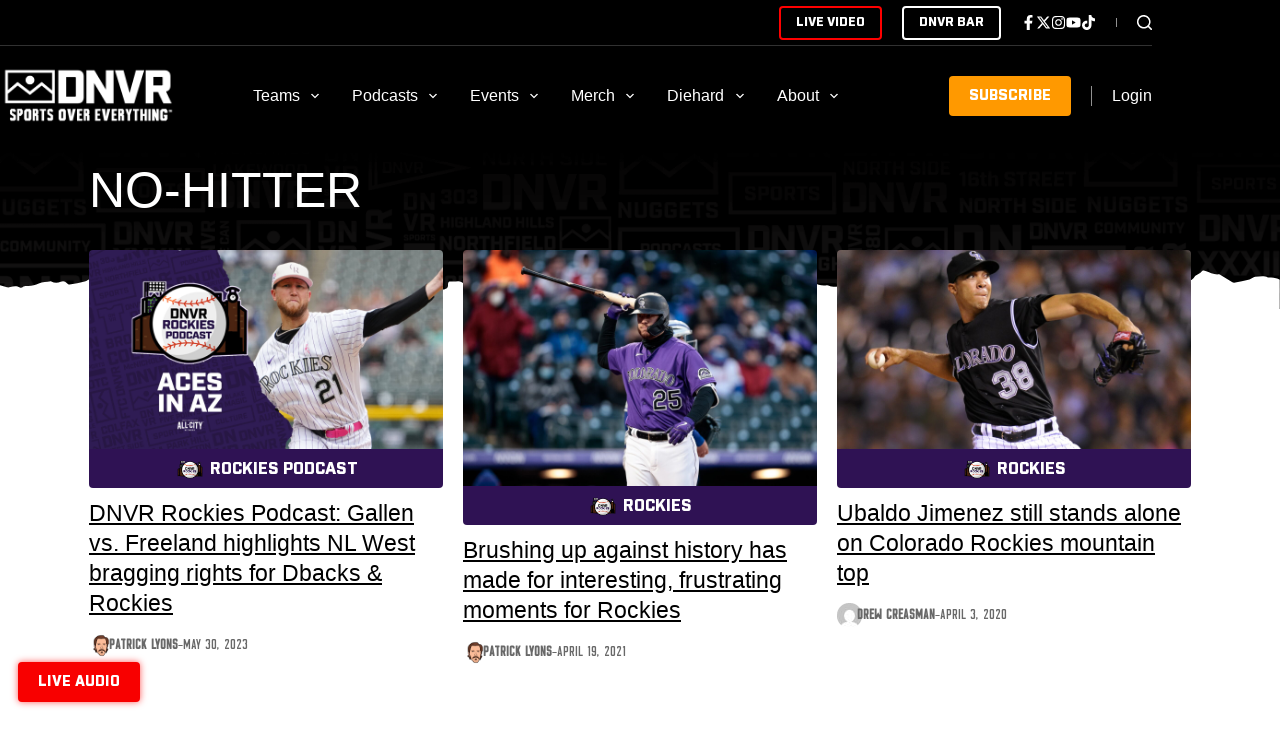

--- FILE ---
content_type: text/html; charset=UTF-8
request_url: https://thednvr.com/tag/no-hitter/
body_size: 76794
content:
<!doctype html>
<html lang="en-US" prefix="og: https://ogp.me/ns#">
<head>
	
	<meta charset="UTF-8">
	<meta name="viewport" content="width=device-width, initial-scale=1, maximum-scale=5, viewport-fit=cover">
	<link rel="profile" href="https://gmpg.org/xfn/11">

	<script data-cfasync="false" data-no-defer="1" data-no-minify="1" data-no-optimize="1">var ewww_webp_supported=!1;function check_webp_feature(A,e){var w;e=void 0!==e?e:function(){},ewww_webp_supported?e(ewww_webp_supported):((w=new Image).onload=function(){ewww_webp_supported=0<w.width&&0<w.height,e&&e(ewww_webp_supported)},w.onerror=function(){e&&e(!1)},w.src="data:image/webp;base64,"+{alpha:"UklGRkoAAABXRUJQVlA4WAoAAAAQAAAAAAAAAAAAQUxQSAwAAAARBxAR/Q9ERP8DAABWUDggGAAAABQBAJ0BKgEAAQAAAP4AAA3AAP7mtQAAAA=="}[A])}check_webp_feature("alpha");</script><script data-cfasync="false" data-no-defer="1" data-no-minify="1" data-no-optimize="1">var Arrive=function(c,w){"use strict";if(c.MutationObserver&&"undefined"!=typeof HTMLElement){var r,a=0,u=(r=HTMLElement.prototype.matches||HTMLElement.prototype.webkitMatchesSelector||HTMLElement.prototype.mozMatchesSelector||HTMLElement.prototype.msMatchesSelector,{matchesSelector:function(e,t){return e instanceof HTMLElement&&r.call(e,t)},addMethod:function(e,t,r){var a=e[t];e[t]=function(){return r.length==arguments.length?r.apply(this,arguments):"function"==typeof a?a.apply(this,arguments):void 0}},callCallbacks:function(e,t){t&&t.options.onceOnly&&1==t.firedElems.length&&(e=[e[0]]);for(var r,a=0;r=e[a];a++)r&&r.callback&&r.callback.call(r.elem,r.elem);t&&t.options.onceOnly&&1==t.firedElems.length&&t.me.unbindEventWithSelectorAndCallback.call(t.target,t.selector,t.callback)},checkChildNodesRecursively:function(e,t,r,a){for(var i,n=0;i=e[n];n++)r(i,t,a)&&a.push({callback:t.callback,elem:i}),0<i.childNodes.length&&u.checkChildNodesRecursively(i.childNodes,t,r,a)},mergeArrays:function(e,t){var r,a={};for(r in e)e.hasOwnProperty(r)&&(a[r]=e[r]);for(r in t)t.hasOwnProperty(r)&&(a[r]=t[r]);return a},toElementsArray:function(e){return e=void 0!==e&&("number"!=typeof e.length||e===c)?[e]:e}}),e=(l.prototype.addEvent=function(e,t,r,a){a={target:e,selector:t,options:r,callback:a,firedElems:[]};return this._beforeAdding&&this._beforeAdding(a),this._eventsBucket.push(a),a},l.prototype.removeEvent=function(e){for(var t,r=this._eventsBucket.length-1;t=this._eventsBucket[r];r--)e(t)&&(this._beforeRemoving&&this._beforeRemoving(t),(t=this._eventsBucket.splice(r,1))&&t.length&&(t[0].callback=null))},l.prototype.beforeAdding=function(e){this._beforeAdding=e},l.prototype.beforeRemoving=function(e){this._beforeRemoving=e},l),t=function(i,n){var o=new e,l=this,s={fireOnAttributesModification:!1};return o.beforeAdding(function(t){var e=t.target;e!==c.document&&e!==c||(e=document.getElementsByTagName("html")[0]);var r=new MutationObserver(function(e){n.call(this,e,t)}),a=i(t.options);r.observe(e,a),t.observer=r,t.me=l}),o.beforeRemoving(function(e){e.observer.disconnect()}),this.bindEvent=function(e,t,r){t=u.mergeArrays(s,t);for(var a=u.toElementsArray(this),i=0;i<a.length;i++)o.addEvent(a[i],e,t,r)},this.unbindEvent=function(){var r=u.toElementsArray(this);o.removeEvent(function(e){for(var t=0;t<r.length;t++)if(this===w||e.target===r[t])return!0;return!1})},this.unbindEventWithSelectorOrCallback=function(r){var a=u.toElementsArray(this),i=r,e="function"==typeof r?function(e){for(var t=0;t<a.length;t++)if((this===w||e.target===a[t])&&e.callback===i)return!0;return!1}:function(e){for(var t=0;t<a.length;t++)if((this===w||e.target===a[t])&&e.selector===r)return!0;return!1};o.removeEvent(e)},this.unbindEventWithSelectorAndCallback=function(r,a){var i=u.toElementsArray(this);o.removeEvent(function(e){for(var t=0;t<i.length;t++)if((this===w||e.target===i[t])&&e.selector===r&&e.callback===a)return!0;return!1})},this},i=new function(){var s={fireOnAttributesModification:!1,onceOnly:!1,existing:!1};function n(e,t,r){return!(!u.matchesSelector(e,t.selector)||(e._id===w&&(e._id=a++),-1!=t.firedElems.indexOf(e._id)))&&(t.firedElems.push(e._id),!0)}var c=(i=new t(function(e){var t={attributes:!1,childList:!0,subtree:!0};return e.fireOnAttributesModification&&(t.attributes=!0),t},function(e,i){e.forEach(function(e){var t=e.addedNodes,r=e.target,a=[];null!==t&&0<t.length?u.checkChildNodesRecursively(t,i,n,a):"attributes"===e.type&&n(r,i)&&a.push({callback:i.callback,elem:r}),u.callCallbacks(a,i)})})).bindEvent;return i.bindEvent=function(e,t,r){t=void 0===r?(r=t,s):u.mergeArrays(s,t);var a=u.toElementsArray(this);if(t.existing){for(var i=[],n=0;n<a.length;n++)for(var o=a[n].querySelectorAll(e),l=0;l<o.length;l++)i.push({callback:r,elem:o[l]});if(t.onceOnly&&i.length)return r.call(i[0].elem,i[0].elem);setTimeout(u.callCallbacks,1,i)}c.call(this,e,t,r)},i},o=new function(){var a={};function i(e,t){return u.matchesSelector(e,t.selector)}var n=(o=new t(function(){return{childList:!0,subtree:!0}},function(e,r){e.forEach(function(e){var t=e.removedNodes,e=[];null!==t&&0<t.length&&u.checkChildNodesRecursively(t,r,i,e),u.callCallbacks(e,r)})})).bindEvent;return o.bindEvent=function(e,t,r){t=void 0===r?(r=t,a):u.mergeArrays(a,t),n.call(this,e,t,r)},o};d(HTMLElement.prototype),d(NodeList.prototype),d(HTMLCollection.prototype),d(HTMLDocument.prototype),d(Window.prototype);var n={};return s(i,n,"unbindAllArrive"),s(o,n,"unbindAllLeave"),n}function l(){this._eventsBucket=[],this._beforeAdding=null,this._beforeRemoving=null}function s(e,t,r){u.addMethod(t,r,e.unbindEvent),u.addMethod(t,r,e.unbindEventWithSelectorOrCallback),u.addMethod(t,r,e.unbindEventWithSelectorAndCallback)}function d(e){e.arrive=i.bindEvent,s(i,e,"unbindArrive"),e.leave=o.bindEvent,s(o,e,"unbindLeave")}}(window,void 0),ewww_webp_supported=!1;function check_webp_feature(e,t){var r;ewww_webp_supported?t(ewww_webp_supported):((r=new Image).onload=function(){ewww_webp_supported=0<r.width&&0<r.height,t(ewww_webp_supported)},r.onerror=function(){t(!1)},r.src="data:image/webp;base64,"+{alpha:"UklGRkoAAABXRUJQVlA4WAoAAAAQAAAAAAAAAAAAQUxQSAwAAAARBxAR/Q9ERP8DAABWUDggGAAAABQBAJ0BKgEAAQAAAP4AAA3AAP7mtQAAAA==",animation:"UklGRlIAAABXRUJQVlA4WAoAAAASAAAAAAAAAAAAQU5JTQYAAAD/////AABBTk1GJgAAAAAAAAAAAAAAAAAAAGQAAABWUDhMDQAAAC8AAAAQBxAREYiI/gcA"}[e])}function ewwwLoadImages(e){if(e){for(var t=document.querySelectorAll(".batch-image img, .image-wrapper a, .ngg-pro-masonry-item a, .ngg-galleria-offscreen-seo-wrapper a"),r=0,a=t.length;r<a;r++)ewwwAttr(t[r],"data-src",t[r].getAttribute("data-webp")),ewwwAttr(t[r],"data-thumbnail",t[r].getAttribute("data-webp-thumbnail"));for(var i=document.querySelectorAll("div.woocommerce-product-gallery__image"),r=0,a=i.length;r<a;r++)ewwwAttr(i[r],"data-thumb",i[r].getAttribute("data-webp-thumb"))}for(var n=document.querySelectorAll("video"),r=0,a=n.length;r<a;r++)ewwwAttr(n[r],"poster",e?n[r].getAttribute("data-poster-webp"):n[r].getAttribute("data-poster-image"));for(var o,l=document.querySelectorAll("img.ewww_webp_lazy_load"),r=0,a=l.length;r<a;r++)e&&(ewwwAttr(l[r],"data-lazy-srcset",l[r].getAttribute("data-lazy-srcset-webp")),ewwwAttr(l[r],"data-srcset",l[r].getAttribute("data-srcset-webp")),ewwwAttr(l[r],"data-lazy-src",l[r].getAttribute("data-lazy-src-webp")),ewwwAttr(l[r],"data-src",l[r].getAttribute("data-src-webp")),ewwwAttr(l[r],"data-orig-file",l[r].getAttribute("data-webp-orig-file")),ewwwAttr(l[r],"data-medium-file",l[r].getAttribute("data-webp-medium-file")),ewwwAttr(l[r],"data-large-file",l[r].getAttribute("data-webp-large-file")),null!=(o=l[r].getAttribute("srcset"))&&!1!==o&&o.includes("R0lGOD")&&ewwwAttr(l[r],"src",l[r].getAttribute("data-lazy-src-webp"))),l[r].className=l[r].className.replace(/\bewww_webp_lazy_load\b/,"");for(var s=document.querySelectorAll(".ewww_webp"),r=0,a=s.length;r<a;r++)e?(ewwwAttr(s[r],"srcset",s[r].getAttribute("data-srcset-webp")),ewwwAttr(s[r],"src",s[r].getAttribute("data-src-webp")),ewwwAttr(s[r],"data-orig-file",s[r].getAttribute("data-webp-orig-file")),ewwwAttr(s[r],"data-medium-file",s[r].getAttribute("data-webp-medium-file")),ewwwAttr(s[r],"data-large-file",s[r].getAttribute("data-webp-large-file")),ewwwAttr(s[r],"data-large_image",s[r].getAttribute("data-webp-large_image")),ewwwAttr(s[r],"data-src",s[r].getAttribute("data-webp-src"))):(ewwwAttr(s[r],"srcset",s[r].getAttribute("data-srcset-img")),ewwwAttr(s[r],"src",s[r].getAttribute("data-src-img"))),s[r].className=s[r].className.replace(/\bewww_webp\b/,"ewww_webp_loaded");window.jQuery&&jQuery.fn.isotope&&jQuery.fn.imagesLoaded&&(jQuery(".fusion-posts-container-infinite").imagesLoaded(function(){jQuery(".fusion-posts-container-infinite").hasClass("isotope")&&jQuery(".fusion-posts-container-infinite").isotope()}),jQuery(".fusion-portfolio:not(.fusion-recent-works) .fusion-portfolio-wrapper").imagesLoaded(function(){jQuery(".fusion-portfolio:not(.fusion-recent-works) .fusion-portfolio-wrapper").isotope()}))}function ewwwWebPInit(e){ewwwLoadImages(e),ewwwNggLoadGalleries(e),document.arrive(".ewww_webp",function(){ewwwLoadImages(e)}),document.arrive(".ewww_webp_lazy_load",function(){ewwwLoadImages(e)}),document.arrive("videos",function(){ewwwLoadImages(e)}),"loading"==document.readyState?document.addEventListener("DOMContentLoaded",ewwwJSONParserInit):("undefined"!=typeof galleries&&ewwwNggParseGalleries(e),ewwwWooParseVariations(e))}function ewwwAttr(e,t,r){null!=r&&!1!==r&&e.setAttribute(t,r)}function ewwwJSONParserInit(){"undefined"!=typeof galleries&&check_webp_feature("alpha",ewwwNggParseGalleries),check_webp_feature("alpha",ewwwWooParseVariations)}function ewwwWooParseVariations(e){if(e)for(var t=document.querySelectorAll("form.variations_form"),r=0,a=t.length;r<a;r++){var i=t[r].getAttribute("data-product_variations"),n=!1;try{for(var o in i=JSON.parse(i))void 0!==i[o]&&void 0!==i[o].image&&(void 0!==i[o].image.src_webp&&(i[o].image.src=i[o].image.src_webp,n=!0),void 0!==i[o].image.srcset_webp&&(i[o].image.srcset=i[o].image.srcset_webp,n=!0),void 0!==i[o].image.full_src_webp&&(i[o].image.full_src=i[o].image.full_src_webp,n=!0),void 0!==i[o].image.gallery_thumbnail_src_webp&&(i[o].image.gallery_thumbnail_src=i[o].image.gallery_thumbnail_src_webp,n=!0),void 0!==i[o].image.thumb_src_webp&&(i[o].image.thumb_src=i[o].image.thumb_src_webp,n=!0));n&&ewwwAttr(t[r],"data-product_variations",JSON.stringify(i))}catch(e){}}}function ewwwNggParseGalleries(e){if(e)for(var t in galleries){var r=galleries[t];galleries[t].images_list=ewwwNggParseImageList(r.images_list)}}function ewwwNggLoadGalleries(e){e&&document.addEventListener("ngg.galleria.themeadded",function(e,t){window.ngg_galleria._create_backup=window.ngg_galleria.create,window.ngg_galleria.create=function(e,t){var r=$(e).data("id");return galleries["gallery_"+r].images_list=ewwwNggParseImageList(galleries["gallery_"+r].images_list),window.ngg_galleria._create_backup(e,t)}})}function ewwwNggParseImageList(e){for(var t in e){var r=e[t];if(void 0!==r["image-webp"]&&(e[t].image=r["image-webp"],delete e[t]["image-webp"]),void 0!==r["thumb-webp"]&&(e[t].thumb=r["thumb-webp"],delete e[t]["thumb-webp"]),void 0!==r.full_image_webp&&(e[t].full_image=r.full_image_webp,delete e[t].full_image_webp),void 0!==r.srcsets)for(var a in r.srcsets)nggSrcset=r.srcsets[a],void 0!==r.srcsets[a+"-webp"]&&(e[t].srcsets[a]=r.srcsets[a+"-webp"],delete e[t].srcsets[a+"-webp"]);if(void 0!==r.full_srcsets)for(var i in r.full_srcsets)nggFSrcset=r.full_srcsets[i],void 0!==r.full_srcsets[i+"-webp"]&&(e[t].full_srcsets[i]=r.full_srcsets[i+"-webp"],delete e[t].full_srcsets[i+"-webp"])}return e}check_webp_feature("alpha",ewwwWebPInit);</script>	<style>img:is([sizes="auto" i], [sizes^="auto," i]) { contain-intrinsic-size: 3000px 1500px }</style>
	
            <script data-no-defer="1" data-ezscrex="false" data-cfasync="false" data-pagespeed-no-defer data-cookieconsent="ignore">
                var ctPublicFunctions = {"_ajax_nonce":"7469b6709e","_rest_nonce":"6a4dfc3229","_ajax_url":"\/wp-admin\/admin-ajax.php","_rest_url":"https:\/\/thednvr.com\/wp-json\/","data__cookies_type":"none","data__ajax_type":"rest","data__bot_detector_enabled":"0","data__frontend_data_log_enabled":1,"cookiePrefix":"","wprocket_detected":false,"host_url":"thednvr.com","text__ee_click_to_select":"Click to select the whole data","text__ee_original_email":"The original one is","text__ee_got_it":"Got it","text__ee_blocked":"Blocked","text__ee_cannot_connect":"Cannot connect","text__ee_cannot_decode":"Can not decode email. Unknown reason","text__ee_email_decoder":"CleanTalk email decoder","text__ee_wait_for_decoding":"The magic is on the way, please wait for a few seconds!","text__ee_decoding_process":"Decoding the contact data, let us a few seconds to finish. ","text__ee_wait_for_decoding_2":"Please wait while Anti-Spam by CleanTalk is decoding the email addresses."}
            </script>
        
            <script data-no-defer="1" data-ezscrex="false" data-cfasync="false" data-pagespeed-no-defer data-cookieconsent="ignore">
                var ctPublic = {"_ajax_nonce":"7469b6709e","settings__forms__check_internal":"0","settings__forms__check_external":"1","settings__forms__force_protection":"0","settings__forms__search_test":"0","settings__data__bot_detector_enabled":"0","settings__comments__form_decoration":"0","settings__sfw__anti_crawler":0,"blog_home":"https:\/\/thednvr.com\/","pixel__setting":"2","pixel__enabled":true,"pixel__url":"https:\/\/moderate6-v4.cleantalk.org\/pixel\/818fc245d9ea088f93533dc460a519cf.gif","data__email_check_before_post":"0","data__email_check_exist_post":"1","data__cookies_type":"none","data__key_is_ok":true,"data__visible_fields_required":true,"wl_brandname":"Anti-Spam by CleanTalk","wl_brandname_short":"CleanTalk","ct_checkjs_key":1733920173,"emailEncoderPassKey":"d04db4f99d9e6d5b8bf428c5b3cabb58","bot_detector_forms_excluded":"W10=","advancedCacheExists":false,"varnishCacheExists":false,"wc_ajax_add_to_cart":false}
            </script>
        
<!-- Search Engine Optimization by Rank Math PRO - https://rankmath.com/ -->
<title>No-hitter - DNVR Sports</title>
<meta name="robots" content="follow, index, max-snippet:-1, max-video-preview:-1, max-image-preview:large"/>
<link rel="canonical" href="https://thednvr.com/tag/no-hitter/" />
<meta property="og:locale" content="en_US" />
<meta property="og:type" content="article" />
<meta property="og:title" content="No-hitter - DNVR Sports" />
<meta property="og:url" content="https://thednvr.com/tag/no-hitter/" />
<meta property="og:site_name" content="DNVR Sports" />
<meta property="article:publisher" content="https://www.facebook.com/DNVRSports/" />
<meta property="og:image" content="https://cdn.allcitynetwork.com/wp-content/uploads/sites/6/2024/01/23121845/DNVR-Thumbnail.png" />
<meta property="og:image:secure_url" content="https://cdn.allcitynetwork.com/wp-content/uploads/sites/6/2024/01/23121845/DNVR-Thumbnail.png" />
<meta property="og:image:width" content="1200" />
<meta property="og:image:height" content="630" />
<meta property="og:image:type" content="image/png" />
<meta name="twitter:card" content="summary_large_image" />
<meta name="twitter:title" content="No-hitter - DNVR Sports" />
<meta name="twitter:site" content="@DNVR_Sports" />
<meta name="twitter:image" content="https://cdn.allcitynetwork.com/wp-content/uploads/sites/6/2024/01/23121845/DNVR-Thumbnail.png" />
<meta name="twitter:label1" content="Posts" />
<meta name="twitter:data1" content="3" />
<script type="application/ld+json" class="rank-math-schema-pro">{"@context":"https://schema.org","@graph":[{"@type":"Organization","@id":"https://thednvr.com/#organization","name":"DNVR Sports","sameAs":["https://www.facebook.com/DNVRSports/","https://twitter.com/DNVR_Sports"]},{"@type":"WebSite","@id":"https://thednvr.com/#website","url":"https://thednvr.com","name":"DNVR Sports","alternateName":"DNVR","publisher":{"@id":"https://thednvr.com/#organization"},"inLanguage":"en-US"},{"@type":"BreadcrumbList","@id":"https://thednvr.com/tag/no-hitter/#breadcrumb","itemListElement":[{"@type":"ListItem","position":"1","item":{"@id":"https://thednvr.com","name":"Home"}},{"@type":"ListItem","position":"2","item":{"@id":"https://thednvr.com/tag/no-hitter/","name":"No-hitter"}}]},{"@type":"CollectionPage","@id":"https://thednvr.com/tag/no-hitter/#webpage","url":"https://thednvr.com/tag/no-hitter/","name":"No-hitter - DNVR Sports","isPartOf":{"@id":"https://thednvr.com/#website"},"inLanguage":"en-US","breadcrumb":{"@id":"https://thednvr.com/tag/no-hitter/#breadcrumb"}}]}</script>
<!-- /Rank Math WordPress SEO plugin -->

<link rel='dns-prefetch' href='//thednvr.com' />
<link rel='dns-prefetch' href='//tallysight.com' />
<link rel='dns-prefetch' href='//use.typekit.net' />
<link rel='dns-prefetch' href='//content.allcitynetwork.com' />
<link rel="alternate" type="application/rss+xml" title="DNVR Sports &raquo; Feed" href="https://thednvr.com/feed/" />
<link rel="alternate" type="application/rss+xml" title="DNVR Sports &raquo; Comments Feed" href="https://thednvr.com/comments/feed/" />
<link rel="alternate" type="text/calendar" title="DNVR Sports &raquo; iCal Feed" href="https://thednvr.com/events/?ical=1" />
<link rel="alternate" type="application/rss+xml" title="DNVR Sports &raquo; No-hitter Tag Feed" href="https://thednvr.com/tag/no-hitter/feed/" />
<script>
window._wpemojiSettings = {"baseUrl":"https:\/\/s.w.org\/images\/core\/emoji\/15.0.3\/72x72\/","ext":".png","svgUrl":"https:\/\/s.w.org\/images\/core\/emoji\/15.0.3\/svg\/","svgExt":".svg","source":{"concatemoji":"https:\/\/content.allcitynetwork.com\/wp-includes\/js\/wp-emoji-release.min.js?ver=9a124b011c9e58962dbc6b599153a5ba"}};
/*! This file is auto-generated */
!function(i,n){var o,s,e;function c(e){try{var t={supportTests:e,timestamp:(new Date).valueOf()};sessionStorage.setItem(o,JSON.stringify(t))}catch(e){}}function p(e,t,n){e.clearRect(0,0,e.canvas.width,e.canvas.height),e.fillText(t,0,0);var t=new Uint32Array(e.getImageData(0,0,e.canvas.width,e.canvas.height).data),r=(e.clearRect(0,0,e.canvas.width,e.canvas.height),e.fillText(n,0,0),new Uint32Array(e.getImageData(0,0,e.canvas.width,e.canvas.height).data));return t.every(function(e,t){return e===r[t]})}function u(e,t,n){switch(t){case"flag":return n(e,"\ud83c\udff3\ufe0f\u200d\u26a7\ufe0f","\ud83c\udff3\ufe0f\u200b\u26a7\ufe0f")?!1:!n(e,"\ud83c\uddfa\ud83c\uddf3","\ud83c\uddfa\u200b\ud83c\uddf3")&&!n(e,"\ud83c\udff4\udb40\udc67\udb40\udc62\udb40\udc65\udb40\udc6e\udb40\udc67\udb40\udc7f","\ud83c\udff4\u200b\udb40\udc67\u200b\udb40\udc62\u200b\udb40\udc65\u200b\udb40\udc6e\u200b\udb40\udc67\u200b\udb40\udc7f");case"emoji":return!n(e,"\ud83d\udc26\u200d\u2b1b","\ud83d\udc26\u200b\u2b1b")}return!1}function f(e,t,n){var r="undefined"!=typeof WorkerGlobalScope&&self instanceof WorkerGlobalScope?new OffscreenCanvas(300,150):i.createElement("canvas"),a=r.getContext("2d",{willReadFrequently:!0}),o=(a.textBaseline="top",a.font="600 32px Arial",{});return e.forEach(function(e){o[e]=t(a,e,n)}),o}function t(e){var t=i.createElement("script");t.src=e,t.defer=!0,i.head.appendChild(t)}"undefined"!=typeof Promise&&(o="wpEmojiSettingsSupports",s=["flag","emoji"],n.supports={everything:!0,everythingExceptFlag:!0},e=new Promise(function(e){i.addEventListener("DOMContentLoaded",e,{once:!0})}),new Promise(function(t){var n=function(){try{var e=JSON.parse(sessionStorage.getItem(o));if("object"==typeof e&&"number"==typeof e.timestamp&&(new Date).valueOf()<e.timestamp+604800&&"object"==typeof e.supportTests)return e.supportTests}catch(e){}return null}();if(!n){if("undefined"!=typeof Worker&&"undefined"!=typeof OffscreenCanvas&&"undefined"!=typeof URL&&URL.createObjectURL&&"undefined"!=typeof Blob)try{var e="postMessage("+f.toString()+"("+[JSON.stringify(s),u.toString(),p.toString()].join(",")+"));",r=new Blob([e],{type:"text/javascript"}),a=new Worker(URL.createObjectURL(r),{name:"wpTestEmojiSupports"});return void(a.onmessage=function(e){c(n=e.data),a.terminate(),t(n)})}catch(e){}c(n=f(s,u,p))}t(n)}).then(function(e){for(var t in e)n.supports[t]=e[t],n.supports.everything=n.supports.everything&&n.supports[t],"flag"!==t&&(n.supports.everythingExceptFlag=n.supports.everythingExceptFlag&&n.supports[t]);n.supports.everythingExceptFlag=n.supports.everythingExceptFlag&&!n.supports.flag,n.DOMReady=!1,n.readyCallback=function(){n.DOMReady=!0}}).then(function(){return e}).then(function(){var e;n.supports.everything||(n.readyCallback(),(e=n.source||{}).concatemoji?t(e.concatemoji):e.wpemoji&&e.twemoji&&(t(e.twemoji),t(e.wpemoji)))}))}((window,document),window._wpemojiSettings);
</script>
<link rel='stylesheet' id='blocksy-dynamic-global-css' href='https://content.allcitynetwork.com/wp-content/uploads/sites/6/blocksy/css/global.css?ver=93976' media='all' />
<link rel='stylesheet' id='wp-block-library-css' href='https://content.allcitynetwork.com/wp-includes/css/dist/block-library/style.min.css?ver=9a124b011c9e58962dbc6b599153a5ba' media='all' />
<link rel='stylesheet' id='mp-theme-css' href='https://content.allcitynetwork.com/wp-content/plugins/memberpress/css/ui/theme.css?ver=1.11.37' media='all' />
<link rel='stylesheet' id='tribe-events-pro-mini-calendar-block-styles-css' href='https://content.allcitynetwork.com/wp-content/plugins/events-calendar-pro/src/resources/css/tribe-events-pro-mini-calendar-block.min.css?ver=7.4.2' media='all' />
<style id='wp-emoji-styles-inline-css'>

	img.wp-smiley, img.emoji {
		display: inline !important;
		border: none !important;
		box-shadow: none !important;
		height: 1em !important;
		width: 1em !important;
		margin: 0 0.07em !important;
		vertical-align: -0.1em !important;
		background: none !important;
		padding: 0 !important;
	}
</style>
<style id='greenshift-global-css-inline-css'>
@font-face{font-family:"Falcon Sport One";src:;font-display:swap;}@media (min-width:1025px){body .nodesktop{display:none !important;}}@media (min-width:690px) and (max-width:1024.98px){body .notablet{display:none !important;}}@media (max-width:689.98px){body .nomobile{display:none !important;}}.broncos-btn-secondary{color:var(--wp--preset--color--palette-color-7,var(--theme-palette-color-7,#ffffff)) !important;background-color:var(--wp--preset--color--palette-color-10,var(--theme-palette-color-10,#0B162A)) !important;}.btn-icon .btn-icon__content-area{display:flex !important;flex-direction:row !important;align-items:center !important;column-gap:5px !important;}@media (max-width:689.98px){.btn-icon .btn-icon__content-area{align-items:center !important;column-gap:7px !important;}}.btn-icon .btn-icon__content-area .btn-icon__content-area_svg{fill:var(--wp--preset--color--palette-color-7,var(--theme-palette-color-7,#ffffff)) !important;height:19px !important;}@media (max-width:689.98px){.btn-icon .btn-icon__content-area .btn-icon__content-area_svg{height:17px !important;}}.btn-icon .btn-icon__content-area .btn-icon__content-area_span{font-family:ct_font_industry__black !important;}@media (max-width:689.98px){.btn-icon .btn-icon__content-area .btn-icon__content-area_span{font-family:ct_font_industry__black !important;font-weight:normal !important;}}.avalanche-btn-secondary{color:var(--wp--preset--color--palette-color-7,var(--theme-palette-color-7,#ffffff)) !important;background-color:var(--wp--preset--color--palette-color-12,var(--theme-palette-color-12,#2277AD)) !important;}.nuggets-btn-secondary{color:var(--wp--preset--color--palette-color-7,var(--theme-palette-color-7,#ffffff)) !important;background-color:var(--wp--preset--color--palette-color-14,var(--theme-palette-color-14,#f2b03b)) !important;}.rockies-btn-secondary{color:var(--wp--preset--color--palette-color-7,var(--theme-palette-color-7,#ffffff)) !important;background-color:var(--wp--preset--color--palette-color-16,var(--theme-palette-color-16,#131413)) !important;}.buffs-btn-secondary{color:var(--wp--preset--color--palette-color-7,var(--theme-palette-color-7,#ffffff)) !important;background-color:var(--wp--preset--color--palette-color-18,var(--theme-palette-color-18,#CFAE1E)) !important;}.rams-btn-secondary{color:var(--wp--preset--color--palette-color-7,var(--theme-palette-color-7,#ffffff)) !important;background-color:var(--wp--preset--color--palette-color-20,var(--theme-palette-color-20,#9D945E)) !important;}@media (max-width:1024.98px){body .h4:is(h1,h2,h3,h4,h5,h6){font-size:22px;}}@media (max-width:689.98px){body .h4:is(h1,h2,h3,h4,h5,h6){font-size:20px;}}body .image-cta{width:100%;}body .image-cta img{border-top-left-radius:4px;border-bottom-left-radius:4px;border-top-right-radius:4px;border-bottom-right-radius:4px;box-shadow:0px 4px 6px 0px rgba(0,0,0,0.1),0px 1px 3px 0px rgba(0,0,0,0.08);}.btn{color:var(--wp--preset--color--palette-color-7,var(--theme-palette-color-7,#ffffff)) !important;text-transform:uppercase !important;font-weight:normal !important;font-family:ct_font_industry__black !important;}.btn .btn-icon__content-area{display:flex !important;flex-direction:row !important;align-items:center !important;column-gap:5px !important;}@media (max-width:689.98px){.btn .btn-icon__content-area{align-items:center !important;column-gap:7px !important;}}
</style>
<style id='global-styles-inline-css'>
:root{--wp--preset--aspect-ratio--square: 1;--wp--preset--aspect-ratio--4-3: 4/3;--wp--preset--aspect-ratio--3-4: 3/4;--wp--preset--aspect-ratio--3-2: 3/2;--wp--preset--aspect-ratio--2-3: 2/3;--wp--preset--aspect-ratio--16-9: 16/9;--wp--preset--aspect-ratio--9-16: 9/16;--wp--preset--color--black: #000000;--wp--preset--color--cyan-bluish-gray: #abb8c3;--wp--preset--color--white: #ffffff;--wp--preset--color--pale-pink: #f78da7;--wp--preset--color--vivid-red: #cf2e2e;--wp--preset--color--luminous-vivid-orange: #ff6900;--wp--preset--color--luminous-vivid-amber: #fcb900;--wp--preset--color--light-green-cyan: #7bdcb5;--wp--preset--color--vivid-green-cyan: #00d084;--wp--preset--color--pale-cyan-blue: #8ed1fc;--wp--preset--color--vivid-cyan-blue: #0693e3;--wp--preset--color--vivid-purple: #9b51e0;--wp--preset--color--palette-color-1: var(--theme-palette-color-1, #313131);--wp--preset--color--palette-color-2: var(--theme-palette-color-2, #000000);--wp--preset--color--palette-color-3: var(--theme-palette-color-3, #686868);--wp--preset--color--palette-color-4: var(--theme-palette-color-4, #ececec);--wp--preset--color--palette-color-5: var(--theme-palette-color-5, #e0e0e0);--wp--preset--color--palette-color-6: var(--theme-palette-color-6, #F7F7F7);--wp--preset--color--palette-color-7: var(--theme-palette-color-7, #ffffff);--wp--preset--color--palette-color-8: var(--theme-palette-color-8, #f90);--wp--preset--color--palette-color-9: var(--theme-palette-color-9, #fc4f15);--wp--preset--color--palette-color-10: var(--theme-palette-color-10, #0d2143);--wp--preset--color--palette-color-11: var(--theme-palette-color-11, #4d1124);--wp--preset--color--palette-color-12: var(--theme-palette-color-12, #2277AD);--wp--preset--color--palette-color-13: var(--theme-palette-color-13, #0F223C);--wp--preset--color--palette-color-14: var(--theme-palette-color-14, #f2b03b);--wp--preset--color--palette-color-15: var(--theme-palette-color-15, #2F1C54);--wp--preset--color--palette-color-16: var(--theme-palette-color-16, #131413);--wp--preset--color--palette-color-17: var(--theme-palette-color-17, #000000);--wp--preset--color--palette-color-18: var(--theme-palette-color-18, #CFAE1E);--wp--preset--color--palette-color-19: var(--theme-palette-color-19, #2A492F);--wp--preset--color--palette-color-20: var(--theme-palette-color-20, #9D945E);--wp--preset--gradient--vivid-cyan-blue-to-vivid-purple: linear-gradient(135deg,rgba(6,147,227,1) 0%,rgb(155,81,224) 100%);--wp--preset--gradient--light-green-cyan-to-vivid-green-cyan: linear-gradient(135deg,rgb(122,220,180) 0%,rgb(0,208,130) 100%);--wp--preset--gradient--luminous-vivid-amber-to-luminous-vivid-orange: linear-gradient(135deg,rgba(252,185,0,1) 0%,rgba(255,105,0,1) 100%);--wp--preset--gradient--luminous-vivid-orange-to-vivid-red: linear-gradient(135deg,rgba(255,105,0,1) 0%,rgb(207,46,46) 100%);--wp--preset--gradient--very-light-gray-to-cyan-bluish-gray: linear-gradient(135deg,rgb(238,238,238) 0%,rgb(169,184,195) 100%);--wp--preset--gradient--cool-to-warm-spectrum: linear-gradient(135deg,rgb(74,234,220) 0%,rgb(151,120,209) 20%,rgb(207,42,186) 40%,rgb(238,44,130) 60%,rgb(251,105,98) 80%,rgb(254,248,76) 100%);--wp--preset--gradient--blush-light-purple: linear-gradient(135deg,rgb(255,206,236) 0%,rgb(152,150,240) 100%);--wp--preset--gradient--blush-bordeaux: linear-gradient(135deg,rgb(254,205,165) 0%,rgb(254,45,45) 50%,rgb(107,0,62) 100%);--wp--preset--gradient--luminous-dusk: linear-gradient(135deg,rgb(255,203,112) 0%,rgb(199,81,192) 50%,rgb(65,88,208) 100%);--wp--preset--gradient--pale-ocean: linear-gradient(135deg,rgb(255,245,203) 0%,rgb(182,227,212) 50%,rgb(51,167,181) 100%);--wp--preset--gradient--electric-grass: linear-gradient(135deg,rgb(202,248,128) 0%,rgb(113,206,126) 100%);--wp--preset--gradient--midnight: linear-gradient(135deg,rgb(2,3,129) 0%,rgb(40,116,252) 100%);--wp--preset--gradient--juicy-peach: linear-gradient(to right, #ffecd2 0%, #fcb69f 100%);--wp--preset--gradient--young-passion: linear-gradient(to right, #ff8177 0%, #ff867a 0%, #ff8c7f 21%, #f99185 52%, #cf556c 78%, #b12a5b 100%);--wp--preset--gradient--true-sunset: linear-gradient(to right, #fa709a 0%, #fee140 100%);--wp--preset--gradient--morpheus-den: linear-gradient(to top, #30cfd0 0%, #330867 100%);--wp--preset--gradient--plum-plate: linear-gradient(135deg, #667eea 0%, #764ba2 100%);--wp--preset--gradient--aqua-splash: linear-gradient(15deg, #13547a 0%, #80d0c7 100%);--wp--preset--gradient--love-kiss: linear-gradient(to top, #ff0844 0%, #ffb199 100%);--wp--preset--gradient--new-retrowave: linear-gradient(to top, #3b41c5 0%, #a981bb 49%, #ffc8a9 100%);--wp--preset--gradient--plum-bath: linear-gradient(to top, #cc208e 0%, #6713d2 100%);--wp--preset--gradient--high-flight: linear-gradient(to right, #0acffe 0%, #495aff 100%);--wp--preset--gradient--teen-party: linear-gradient(-225deg, #FF057C 0%, #8D0B93 50%, #321575 100%);--wp--preset--gradient--fabled-sunset: linear-gradient(-225deg, #231557 0%, #44107A 29%, #FF1361 67%, #FFF800 100%);--wp--preset--gradient--arielle-smile: radial-gradient(circle 248px at center, #16d9e3 0%, #30c7ec 47%, #46aef7 100%);--wp--preset--gradient--itmeo-branding: linear-gradient(180deg, #2af598 0%, #009efd 100%);--wp--preset--gradient--deep-blue: linear-gradient(to right, #6a11cb 0%, #2575fc 100%);--wp--preset--gradient--strong-bliss: linear-gradient(to right, #f78ca0 0%, #f9748f 19%, #fd868c 60%, #fe9a8b 100%);--wp--preset--gradient--sweet-period: linear-gradient(to top, #3f51b1 0%, #5a55ae 13%, #7b5fac 25%, #8f6aae 38%, #a86aa4 50%, #cc6b8e 62%, #f18271 75%, #f3a469 87%, #f7c978 100%);--wp--preset--gradient--purple-division: linear-gradient(to top, #7028e4 0%, #e5b2ca 100%);--wp--preset--gradient--cold-evening: linear-gradient(to top, #0c3483 0%, #a2b6df 100%, #6b8cce 100%, #a2b6df 100%);--wp--preset--gradient--mountain-rock: linear-gradient(to right, #868f96 0%, #596164 100%);--wp--preset--gradient--desert-hump: linear-gradient(to top, #c79081 0%, #dfa579 100%);--wp--preset--gradient--ethernal-constance: linear-gradient(to top, #09203f 0%, #537895 100%);--wp--preset--gradient--happy-memories: linear-gradient(-60deg, #ff5858 0%, #f09819 100%);--wp--preset--gradient--grown-early: linear-gradient(to top, #0ba360 0%, #3cba92 100%);--wp--preset--gradient--morning-salad: linear-gradient(-225deg, #B7F8DB 0%, #50A7C2 100%);--wp--preset--gradient--night-call: linear-gradient(-225deg, #AC32E4 0%, #7918F2 48%, #4801FF 100%);--wp--preset--gradient--mind-crawl: linear-gradient(-225deg, #473B7B 0%, #3584A7 51%, #30D2BE 100%);--wp--preset--gradient--angel-care: linear-gradient(-225deg, #FFE29F 0%, #FFA99F 48%, #FF719A 100%);--wp--preset--gradient--juicy-cake: linear-gradient(to top, #e14fad 0%, #f9d423 100%);--wp--preset--gradient--rich-metal: linear-gradient(to right, #d7d2cc 0%, #304352 100%);--wp--preset--gradient--mole-hall: linear-gradient(-20deg, #616161 0%, #9bc5c3 100%);--wp--preset--gradient--cloudy-knoxville: linear-gradient(120deg, #fdfbfb 0%, #ebedee 100%);--wp--preset--gradient--soft-grass: linear-gradient(to top, #c1dfc4 0%, #deecdd 100%);--wp--preset--gradient--saint-petersburg: linear-gradient(135deg, #f5f7fa 0%, #c3cfe2 100%);--wp--preset--gradient--everlasting-sky: linear-gradient(135deg, #fdfcfb 0%, #e2d1c3 100%);--wp--preset--gradient--kind-steel: linear-gradient(-20deg, #e9defa 0%, #fbfcdb 100%);--wp--preset--gradient--over-sun: linear-gradient(60deg, #abecd6 0%, #fbed96 100%);--wp--preset--gradient--premium-white: linear-gradient(to top, #d5d4d0 0%, #d5d4d0 1%, #eeeeec 31%, #efeeec 75%, #e9e9e7 100%);--wp--preset--gradient--clean-mirror: linear-gradient(45deg, #93a5cf 0%, #e4efe9 100%);--wp--preset--gradient--wild-apple: linear-gradient(to top, #d299c2 0%, #fef9d7 100%);--wp--preset--gradient--snow-again: linear-gradient(to top, #e6e9f0 0%, #eef1f5 100%);--wp--preset--gradient--confident-cloud: linear-gradient(to top, #dad4ec 0%, #dad4ec 1%, #f3e7e9 100%);--wp--preset--gradient--glass-water: linear-gradient(to top, #dfe9f3 0%, white 100%);--wp--preset--gradient--perfect-white: linear-gradient(-225deg, #E3FDF5 0%, #FFE6FA 100%);--wp--preset--font-size--small: 13px;--wp--preset--font-size--medium: 20px;--wp--preset--font-size--large: clamp(22px, 1.375rem + ((1vw - 3.2px) * 0.625), 30px);--wp--preset--font-size--x-large: clamp(30px, 1.875rem + ((1vw - 3.2px) * 1.563), 50px);--wp--preset--font-size--xx-large: clamp(45px, 2.813rem + ((1vw - 3.2px) * 2.734), 80px);--wp--preset--font-family--flounder-medium: ct_font_flounder__medium;--wp--preset--font-family--industry-black: ct_font_industry__black;--wp--preset--spacing--20: 0.44rem;--wp--preset--spacing--30: 0.67rem;--wp--preset--spacing--40: 1rem;--wp--preset--spacing--50: 1.5rem;--wp--preset--spacing--60: 2.25rem;--wp--preset--spacing--70: 3.38rem;--wp--preset--spacing--80: 5.06rem;--wp--preset--shadow--natural: 6px 6px 9px rgba(0, 0, 0, 0.2);--wp--preset--shadow--deep: 12px 12px 50px rgba(0, 0, 0, 0.4);--wp--preset--shadow--sharp: 6px 6px 0px rgba(0, 0, 0, 0.2);--wp--preset--shadow--outlined: 6px 6px 0px -3px rgba(255, 255, 255, 1), 6px 6px rgba(0, 0, 0, 1);--wp--preset--shadow--crisp: 6px 6px 0px rgba(0, 0, 0, 1);}:root { --wp--style--global--content-size: var(--theme-block-max-width);--wp--style--global--wide-size: var(--theme-block-wide-max-width); }:where(body) { margin: 0; }.wp-site-blocks > .alignleft { float: left; margin-right: 2em; }.wp-site-blocks > .alignright { float: right; margin-left: 2em; }.wp-site-blocks > .aligncenter { justify-content: center; margin-left: auto; margin-right: auto; }:where(.wp-site-blocks) > * { margin-block-start: var(--theme-content-spacing); margin-block-end: 0; }:where(.wp-site-blocks) > :first-child { margin-block-start: 0; }:where(.wp-site-blocks) > :last-child { margin-block-end: 0; }:root { --wp--style--block-gap: var(--theme-content-spacing); }:root :where(.is-layout-flow) > :first-child{margin-block-start: 0;}:root :where(.is-layout-flow) > :last-child{margin-block-end: 0;}:root :where(.is-layout-flow) > *{margin-block-start: var(--theme-content-spacing);margin-block-end: 0;}:root :where(.is-layout-constrained) > :first-child{margin-block-start: 0;}:root :where(.is-layout-constrained) > :last-child{margin-block-end: 0;}:root :where(.is-layout-constrained) > *{margin-block-start: var(--theme-content-spacing);margin-block-end: 0;}:root :where(.is-layout-flex){gap: var(--theme-content-spacing);}:root :where(.is-layout-grid){gap: var(--theme-content-spacing);}.is-layout-flow > .alignleft{float: left;margin-inline-start: 0;margin-inline-end: 2em;}.is-layout-flow > .alignright{float: right;margin-inline-start: 2em;margin-inline-end: 0;}.is-layout-flow > .aligncenter{margin-left: auto !important;margin-right: auto !important;}.is-layout-constrained > .alignleft{float: left;margin-inline-start: 0;margin-inline-end: 2em;}.is-layout-constrained > .alignright{float: right;margin-inline-start: 2em;margin-inline-end: 0;}.is-layout-constrained > .aligncenter{margin-left: auto !important;margin-right: auto !important;}.is-layout-constrained > :where(:not(.alignleft):not(.alignright):not(.alignfull)){max-width: var(--wp--style--global--content-size);margin-left: auto !important;margin-right: auto !important;}.is-layout-constrained > .alignwide{max-width: var(--wp--style--global--wide-size);}body .is-layout-flex{display: flex;}.is-layout-flex{flex-wrap: wrap;align-items: center;}.is-layout-flex > :is(*, div){margin: 0;}body .is-layout-grid{display: grid;}.is-layout-grid > :is(*, div){margin: 0;}body{padding-top: 0px;padding-right: 0px;padding-bottom: 0px;padding-left: 0px;}.has-black-color{color: var(--wp--preset--color--black) !important;}.has-cyan-bluish-gray-color{color: var(--wp--preset--color--cyan-bluish-gray) !important;}.has-white-color{color: var(--wp--preset--color--white) !important;}.has-pale-pink-color{color: var(--wp--preset--color--pale-pink) !important;}.has-vivid-red-color{color: var(--wp--preset--color--vivid-red) !important;}.has-luminous-vivid-orange-color{color: var(--wp--preset--color--luminous-vivid-orange) !important;}.has-luminous-vivid-amber-color{color: var(--wp--preset--color--luminous-vivid-amber) !important;}.has-light-green-cyan-color{color: var(--wp--preset--color--light-green-cyan) !important;}.has-vivid-green-cyan-color{color: var(--wp--preset--color--vivid-green-cyan) !important;}.has-pale-cyan-blue-color{color: var(--wp--preset--color--pale-cyan-blue) !important;}.has-vivid-cyan-blue-color{color: var(--wp--preset--color--vivid-cyan-blue) !important;}.has-vivid-purple-color{color: var(--wp--preset--color--vivid-purple) !important;}.has-palette-color-1-color{color: var(--wp--preset--color--palette-color-1) !important;}.has-palette-color-2-color{color: var(--wp--preset--color--palette-color-2) !important;}.has-palette-color-3-color{color: var(--wp--preset--color--palette-color-3) !important;}.has-palette-color-4-color{color: var(--wp--preset--color--palette-color-4) !important;}.has-palette-color-5-color{color: var(--wp--preset--color--palette-color-5) !important;}.has-palette-color-6-color{color: var(--wp--preset--color--palette-color-6) !important;}.has-palette-color-7-color{color: var(--wp--preset--color--palette-color-7) !important;}.has-palette-color-8-color{color: var(--wp--preset--color--palette-color-8) !important;}.has-palette-color-9-color{color: var(--wp--preset--color--palette-color-9) !important;}.has-palette-color-10-color{color: var(--wp--preset--color--palette-color-10) !important;}.has-palette-color-11-color{color: var(--wp--preset--color--palette-color-11) !important;}.has-palette-color-12-color{color: var(--wp--preset--color--palette-color-12) !important;}.has-palette-color-13-color{color: var(--wp--preset--color--palette-color-13) !important;}.has-palette-color-14-color{color: var(--wp--preset--color--palette-color-14) !important;}.has-palette-color-15-color{color: var(--wp--preset--color--palette-color-15) !important;}.has-palette-color-16-color{color: var(--wp--preset--color--palette-color-16) !important;}.has-palette-color-17-color{color: var(--wp--preset--color--palette-color-17) !important;}.has-palette-color-18-color{color: var(--wp--preset--color--palette-color-18) !important;}.has-palette-color-19-color{color: var(--wp--preset--color--palette-color-19) !important;}.has-palette-color-20-color{color: var(--wp--preset--color--palette-color-20) !important;}.has-black-background-color{background-color: var(--wp--preset--color--black) !important;}.has-cyan-bluish-gray-background-color{background-color: var(--wp--preset--color--cyan-bluish-gray) !important;}.has-white-background-color{background-color: var(--wp--preset--color--white) !important;}.has-pale-pink-background-color{background-color: var(--wp--preset--color--pale-pink) !important;}.has-vivid-red-background-color{background-color: var(--wp--preset--color--vivid-red) !important;}.has-luminous-vivid-orange-background-color{background-color: var(--wp--preset--color--luminous-vivid-orange) !important;}.has-luminous-vivid-amber-background-color{background-color: var(--wp--preset--color--luminous-vivid-amber) !important;}.has-light-green-cyan-background-color{background-color: var(--wp--preset--color--light-green-cyan) !important;}.has-vivid-green-cyan-background-color{background-color: var(--wp--preset--color--vivid-green-cyan) !important;}.has-pale-cyan-blue-background-color{background-color: var(--wp--preset--color--pale-cyan-blue) !important;}.has-vivid-cyan-blue-background-color{background-color: var(--wp--preset--color--vivid-cyan-blue) !important;}.has-vivid-purple-background-color{background-color: var(--wp--preset--color--vivid-purple) !important;}.has-palette-color-1-background-color{background-color: var(--wp--preset--color--palette-color-1) !important;}.has-palette-color-2-background-color{background-color: var(--wp--preset--color--palette-color-2) !important;}.has-palette-color-3-background-color{background-color: var(--wp--preset--color--palette-color-3) !important;}.has-palette-color-4-background-color{background-color: var(--wp--preset--color--palette-color-4) !important;}.has-palette-color-5-background-color{background-color: var(--wp--preset--color--palette-color-5) !important;}.has-palette-color-6-background-color{background-color: var(--wp--preset--color--palette-color-6) !important;}.has-palette-color-7-background-color{background-color: var(--wp--preset--color--palette-color-7) !important;}.has-palette-color-8-background-color{background-color: var(--wp--preset--color--palette-color-8) !important;}.has-palette-color-9-background-color{background-color: var(--wp--preset--color--palette-color-9) !important;}.has-palette-color-10-background-color{background-color: var(--wp--preset--color--palette-color-10) !important;}.has-palette-color-11-background-color{background-color: var(--wp--preset--color--palette-color-11) !important;}.has-palette-color-12-background-color{background-color: var(--wp--preset--color--palette-color-12) !important;}.has-palette-color-13-background-color{background-color: var(--wp--preset--color--palette-color-13) !important;}.has-palette-color-14-background-color{background-color: var(--wp--preset--color--palette-color-14) !important;}.has-palette-color-15-background-color{background-color: var(--wp--preset--color--palette-color-15) !important;}.has-palette-color-16-background-color{background-color: var(--wp--preset--color--palette-color-16) !important;}.has-palette-color-17-background-color{background-color: var(--wp--preset--color--palette-color-17) !important;}.has-palette-color-18-background-color{background-color: var(--wp--preset--color--palette-color-18) !important;}.has-palette-color-19-background-color{background-color: var(--wp--preset--color--palette-color-19) !important;}.has-palette-color-20-background-color{background-color: var(--wp--preset--color--palette-color-20) !important;}.has-black-border-color{border-color: var(--wp--preset--color--black) !important;}.has-cyan-bluish-gray-border-color{border-color: var(--wp--preset--color--cyan-bluish-gray) !important;}.has-white-border-color{border-color: var(--wp--preset--color--white) !important;}.has-pale-pink-border-color{border-color: var(--wp--preset--color--pale-pink) !important;}.has-vivid-red-border-color{border-color: var(--wp--preset--color--vivid-red) !important;}.has-luminous-vivid-orange-border-color{border-color: var(--wp--preset--color--luminous-vivid-orange) !important;}.has-luminous-vivid-amber-border-color{border-color: var(--wp--preset--color--luminous-vivid-amber) !important;}.has-light-green-cyan-border-color{border-color: var(--wp--preset--color--light-green-cyan) !important;}.has-vivid-green-cyan-border-color{border-color: var(--wp--preset--color--vivid-green-cyan) !important;}.has-pale-cyan-blue-border-color{border-color: var(--wp--preset--color--pale-cyan-blue) !important;}.has-vivid-cyan-blue-border-color{border-color: var(--wp--preset--color--vivid-cyan-blue) !important;}.has-vivid-purple-border-color{border-color: var(--wp--preset--color--vivid-purple) !important;}.has-palette-color-1-border-color{border-color: var(--wp--preset--color--palette-color-1) !important;}.has-palette-color-2-border-color{border-color: var(--wp--preset--color--palette-color-2) !important;}.has-palette-color-3-border-color{border-color: var(--wp--preset--color--palette-color-3) !important;}.has-palette-color-4-border-color{border-color: var(--wp--preset--color--palette-color-4) !important;}.has-palette-color-5-border-color{border-color: var(--wp--preset--color--palette-color-5) !important;}.has-palette-color-6-border-color{border-color: var(--wp--preset--color--palette-color-6) !important;}.has-palette-color-7-border-color{border-color: var(--wp--preset--color--palette-color-7) !important;}.has-palette-color-8-border-color{border-color: var(--wp--preset--color--palette-color-8) !important;}.has-palette-color-9-border-color{border-color: var(--wp--preset--color--palette-color-9) !important;}.has-palette-color-10-border-color{border-color: var(--wp--preset--color--palette-color-10) !important;}.has-palette-color-11-border-color{border-color: var(--wp--preset--color--palette-color-11) !important;}.has-palette-color-12-border-color{border-color: var(--wp--preset--color--palette-color-12) !important;}.has-palette-color-13-border-color{border-color: var(--wp--preset--color--palette-color-13) !important;}.has-palette-color-14-border-color{border-color: var(--wp--preset--color--palette-color-14) !important;}.has-palette-color-15-border-color{border-color: var(--wp--preset--color--palette-color-15) !important;}.has-palette-color-16-border-color{border-color: var(--wp--preset--color--palette-color-16) !important;}.has-palette-color-17-border-color{border-color: var(--wp--preset--color--palette-color-17) !important;}.has-palette-color-18-border-color{border-color: var(--wp--preset--color--palette-color-18) !important;}.has-palette-color-19-border-color{border-color: var(--wp--preset--color--palette-color-19) !important;}.has-palette-color-20-border-color{border-color: var(--wp--preset--color--palette-color-20) !important;}.has-vivid-cyan-blue-to-vivid-purple-gradient-background{background: var(--wp--preset--gradient--vivid-cyan-blue-to-vivid-purple) !important;}.has-light-green-cyan-to-vivid-green-cyan-gradient-background{background: var(--wp--preset--gradient--light-green-cyan-to-vivid-green-cyan) !important;}.has-luminous-vivid-amber-to-luminous-vivid-orange-gradient-background{background: var(--wp--preset--gradient--luminous-vivid-amber-to-luminous-vivid-orange) !important;}.has-luminous-vivid-orange-to-vivid-red-gradient-background{background: var(--wp--preset--gradient--luminous-vivid-orange-to-vivid-red) !important;}.has-very-light-gray-to-cyan-bluish-gray-gradient-background{background: var(--wp--preset--gradient--very-light-gray-to-cyan-bluish-gray) !important;}.has-cool-to-warm-spectrum-gradient-background{background: var(--wp--preset--gradient--cool-to-warm-spectrum) !important;}.has-blush-light-purple-gradient-background{background: var(--wp--preset--gradient--blush-light-purple) !important;}.has-blush-bordeaux-gradient-background{background: var(--wp--preset--gradient--blush-bordeaux) !important;}.has-luminous-dusk-gradient-background{background: var(--wp--preset--gradient--luminous-dusk) !important;}.has-pale-ocean-gradient-background{background: var(--wp--preset--gradient--pale-ocean) !important;}.has-electric-grass-gradient-background{background: var(--wp--preset--gradient--electric-grass) !important;}.has-midnight-gradient-background{background: var(--wp--preset--gradient--midnight) !important;}.has-juicy-peach-gradient-background{background: var(--wp--preset--gradient--juicy-peach) !important;}.has-young-passion-gradient-background{background: var(--wp--preset--gradient--young-passion) !important;}.has-true-sunset-gradient-background{background: var(--wp--preset--gradient--true-sunset) !important;}.has-morpheus-den-gradient-background{background: var(--wp--preset--gradient--morpheus-den) !important;}.has-plum-plate-gradient-background{background: var(--wp--preset--gradient--plum-plate) !important;}.has-aqua-splash-gradient-background{background: var(--wp--preset--gradient--aqua-splash) !important;}.has-love-kiss-gradient-background{background: var(--wp--preset--gradient--love-kiss) !important;}.has-new-retrowave-gradient-background{background: var(--wp--preset--gradient--new-retrowave) !important;}.has-plum-bath-gradient-background{background: var(--wp--preset--gradient--plum-bath) !important;}.has-high-flight-gradient-background{background: var(--wp--preset--gradient--high-flight) !important;}.has-teen-party-gradient-background{background: var(--wp--preset--gradient--teen-party) !important;}.has-fabled-sunset-gradient-background{background: var(--wp--preset--gradient--fabled-sunset) !important;}.has-arielle-smile-gradient-background{background: var(--wp--preset--gradient--arielle-smile) !important;}.has-itmeo-branding-gradient-background{background: var(--wp--preset--gradient--itmeo-branding) !important;}.has-deep-blue-gradient-background{background: var(--wp--preset--gradient--deep-blue) !important;}.has-strong-bliss-gradient-background{background: var(--wp--preset--gradient--strong-bliss) !important;}.has-sweet-period-gradient-background{background: var(--wp--preset--gradient--sweet-period) !important;}.has-purple-division-gradient-background{background: var(--wp--preset--gradient--purple-division) !important;}.has-cold-evening-gradient-background{background: var(--wp--preset--gradient--cold-evening) !important;}.has-mountain-rock-gradient-background{background: var(--wp--preset--gradient--mountain-rock) !important;}.has-desert-hump-gradient-background{background: var(--wp--preset--gradient--desert-hump) !important;}.has-ethernal-constance-gradient-background{background: var(--wp--preset--gradient--ethernal-constance) !important;}.has-happy-memories-gradient-background{background: var(--wp--preset--gradient--happy-memories) !important;}.has-grown-early-gradient-background{background: var(--wp--preset--gradient--grown-early) !important;}.has-morning-salad-gradient-background{background: var(--wp--preset--gradient--morning-salad) !important;}.has-night-call-gradient-background{background: var(--wp--preset--gradient--night-call) !important;}.has-mind-crawl-gradient-background{background: var(--wp--preset--gradient--mind-crawl) !important;}.has-angel-care-gradient-background{background: var(--wp--preset--gradient--angel-care) !important;}.has-juicy-cake-gradient-background{background: var(--wp--preset--gradient--juicy-cake) !important;}.has-rich-metal-gradient-background{background: var(--wp--preset--gradient--rich-metal) !important;}.has-mole-hall-gradient-background{background: var(--wp--preset--gradient--mole-hall) !important;}.has-cloudy-knoxville-gradient-background{background: var(--wp--preset--gradient--cloudy-knoxville) !important;}.has-soft-grass-gradient-background{background: var(--wp--preset--gradient--soft-grass) !important;}.has-saint-petersburg-gradient-background{background: var(--wp--preset--gradient--saint-petersburg) !important;}.has-everlasting-sky-gradient-background{background: var(--wp--preset--gradient--everlasting-sky) !important;}.has-kind-steel-gradient-background{background: var(--wp--preset--gradient--kind-steel) !important;}.has-over-sun-gradient-background{background: var(--wp--preset--gradient--over-sun) !important;}.has-premium-white-gradient-background{background: var(--wp--preset--gradient--premium-white) !important;}.has-clean-mirror-gradient-background{background: var(--wp--preset--gradient--clean-mirror) !important;}.has-wild-apple-gradient-background{background: var(--wp--preset--gradient--wild-apple) !important;}.has-snow-again-gradient-background{background: var(--wp--preset--gradient--snow-again) !important;}.has-confident-cloud-gradient-background{background: var(--wp--preset--gradient--confident-cloud) !important;}.has-glass-water-gradient-background{background: var(--wp--preset--gradient--glass-water) !important;}.has-perfect-white-gradient-background{background: var(--wp--preset--gradient--perfect-white) !important;}.has-small-font-size{font-size: var(--wp--preset--font-size--small) !important;}.has-medium-font-size{font-size: var(--wp--preset--font-size--medium) !important;}.has-large-font-size{font-size: var(--wp--preset--font-size--large) !important;}.has-x-large-font-size{font-size: var(--wp--preset--font-size--x-large) !important;}.has-xx-large-font-size{font-size: var(--wp--preset--font-size--xx-large) !important;}.has-flounder-medium-font-family{font-family: var(--wp--preset--font-family--flounder-medium) !important;}.has-industry-black-font-family{font-family: var(--wp--preset--font-family--industry-black) !important;}
:root :where(.wp-block-pullquote){font-size: clamp(0.984em, 0.984rem + ((1vw - 0.2em) * 0.645), 1.5em);line-height: 1.6;}
</style>
<link rel='stylesheet' id='ajax-load-more-css' href='https://content.allcitynetwork.com/wp-content/plugins/ajax-load-more/build/frontend/ajax-load-more.min.css?ver=7.3.1' media='all' />
<link rel='stylesheet' id='blocksy-typekit-css' href='https://use.typekit.net/kli3pcp.css?ver=2.0.91' media='all' />
<link rel='stylesheet' id='ct_public_css-css' href='https://content.allcitynetwork.com/wp-content/plugins/cleantalk-spam-protect/css/cleantalk-public.min.css?ver=6.51' media='all' />
<link rel='stylesheet' id='ct_email_decoder_css-css' href='https://content.allcitynetwork.com/wp-content/plugins/cleantalk-spam-protect/css/cleantalk-email-decoder.min.css?ver=6.51' media='all' />
<link rel='stylesheet' id='ct-main-styles-css' href='https://content.allcitynetwork.com/wp-content/themes/blocksy/static/bundle/main.min.css?ver=2.0.91' media='all' />
<link rel='stylesheet' id='ct-page-title-styles-css' href='https://content.allcitynetwork.com/wp-content/themes/blocksy/static/bundle/page-title.min.css?ver=2.0.91' media='all' />
<link rel='stylesheet' id='ct-tribe-events-styles-css' href='https://content.allcitynetwork.com/wp-content/themes/blocksy/static/bundle/tribe-events.min.css?ver=2.0.91' media='all' />
<link rel='stylesheet' id='ct-wpforms-styles-css' href='https://content.allcitynetwork.com/wp-content/themes/blocksy/static/bundle/wpforms.min.css?ver=2.0.91' media='all' />
<style id='greenshift-post-css-236025-inline-css'>
.gspb_container-id-gsbp-d2afb92{flex-direction:column;box-sizing:border-box}#gspb_container-id-gsbp-d2afb92.gspb_container>p:last-of-type{margin-bottom:0}#gspb_container-id-gsbp-d2afb92.gspb_container{position:relative;display:flex;flex-direction:column;row-gap:15px;column-gap:15px;margin-bottom:0}#gspb_image-id-gsbp-d5d68d7{text-align:center}#gspb_image-id-gsbp-d5d68d7 img{object-fit:cover;vertical-align:top;display:inline-block;box-sizing:border-box;max-width:100%;height:auto}
</style>
<style id='greenshift-post-css-242719-inline-css'>
.gsbp-7792a6a{margin-bottom:30px!important}.gsbp-7792a6a,.gsbp-80278d2{font-family:ct_font_flounder__medium!important;text-align:center!important;margin-top:15px!important}
</style>
<style id='greenshift-post-css-216541-inline-css'>
.gspb_container-id-gsbp-bb94eea,.gspb_container-id-gsbp-e13f4a3{flex-direction:column;box-sizing:border-box}#gspb_container-id-gsbp-bb94eea.gspb_container>p:last-of-type,#gspb_container-id-gsbp-e13f4a3.gspb_container>p:last-of-type{margin-bottom:0}#gspb_container-id-gsbp-bb94eea.gspb_container{position:relative;display:flex;flex-direction:column;justify-content:center;align-content:center}@media (max-width: 689.98px){#gspb_container-id-gsbp-bb94eea.gspb_container{align-items:stretch}}#gspb_container-id-gsbp-bb94eea.gspb_container{box-shadow:0 1px 2px 0 rgba(60,64,67,.32),0 2px 6px 0 rgba(60,64,67,.15),0 1px 8px 0 rgba(0,0,0,.1);margin-top:30px;margin-bottom:30px;padding-right:15px;padding-bottom:15px;padding-left:15px;overflow-x:hidden;overflow-y:hidden;border-top-left-radius:4px;border-top-right-radius:4px;border-bottom-right-radius:4px;border-bottom-left-radius:4px}@media (max-width: 689.98px){#gspb_container-id-gsbp-bb94eea.gspb_container{border-top-left-radius:4px;border-top-right-radius:4px;border-bottom-right-radius:4px;border-bottom-left-radius:4px}}#gspb_container-id-gsbp-bb94eea.gspb_container>.gspb_backgroundOverlay{border-top-left-radius:4px;border-top-right-radius:4px;border-bottom-right-radius:4px;border-bottom-left-radius:4px}@media (max-width: 689.98px){#gspb_container-id-gsbp-bb94eea.gspb_container>.gspb_backgroundOverlay{border-top-left-radius:4px;border-top-right-radius:4px;border-bottom-right-radius:4px;border-bottom-left-radius:4px}}#gspb_container-id-gsbp-bb94eea.gspb_container{background-color:var(--wp--preset--color--palette-color-7, var(--theme-palette-color-7, #ffffff))}#gspb_container-id-gsbp-e13f4a3.gspb_container{position:relative;display:flex;flex-direction:column;row-gap:15px;column-gap:15px;padding-top:15px}@media (max-width: 689.98px){#gspb_container-id-gsbp-e13f4a3.gspb_container{padding-top:15px}}.gspb_text-id-gsbp-73d5a30{font-family:ct_font_industry__black,sans-serif}.gspb_text-id-gsbp-73d5a30,.gspb_text-id-gsbp-73d5a30 .gsap-g-line{text-align:center!important}@media (max-width: 689.98px){.gspb_text-id-gsbp-73d5a30{margin-bottom:0!important}}#gspb_button-id-gsbp-16f0860{display:flex;justify-content:center}#gspb_button-id-gsbp-16f0860 .gspb-buttonbox-text{display:flex;flex-direction:column}#gspb_button-id-gsbp-16f0860>.gspb-buttonbox{box-sizing:border-box;font-family:ct_font_industry__black,sans-serif;text-transform:uppercase;font-weight:400!important}
</style>
<style id='greenshift-post-css-70656-inline-css'>
.gspb_container-id-gsbp-1341c49,.gspb_container-id-gsbp-abb8fc8{flex-direction:column;box-sizing:border-box}#gspb_container-id-gsbp-1341c49.gspb_container>p:last-of-type,#gspb_container-id-gsbp-13eb5cd.gspb_container>p:last-of-type,#gspb_container-id-gsbp-abb8fc8.gspb_container>p:last-of-type,#gspb_container-id-gsbp-b88f1df.gspb_container>p:last-of-type,#gspb_container-id-gsbp-ed87836.gspb_container>p:last-of-type{margin-bottom:0}#gspb_image-id-gsbp-50cdd25 img{vertical-align:top;display:inline-block;box-sizing:border-box;max-width:100%;width:210px;height:auto}#gspb_image-id-gsbp-50cdd25{height:auto}@media (max-width: 1024.98px){#gspb_image-id-gsbp-50cdd25,#gspb_image-id-gsbp-50cdd25 img{height:auto}}@media (max-width: 689.98px){#gspb_image-id-gsbp-50cdd25,#gspb_image-id-gsbp-50cdd25 img{height:auto}}@media (max-width: 689.98px){#gspb_image-id-gsbp-50cdd25,#gspb_image-id-gsbp-50cdd25 img{height:auto}}#gspb_container-id-gsbp-1341c49.gspb_container,#gspb_container-id-gsbp-abb8fc8.gspb_container{position:relative;display:flex;flex-direction:column;justify-content:flex-end;align-items:center;row-gap:15px;column-gap:15px;margin:0;padding:0}#gspb_image-id-gsbp-f5ef913 img{vertical-align:top;display:inline-block;box-sizing:border-box;max-width:100%;width:210px;height:auto}#gspb_image-id-gsbp-f5ef913{height:auto}@media (max-width: 1024.98px){#gspb_image-id-gsbp-f5ef913,#gspb_image-id-gsbp-f5ef913 img{height:auto}}@media (max-width: 689.98px){#gspb_image-id-gsbp-f5ef913,#gspb_image-id-gsbp-f5ef913 img{height:auto}}@media (max-width: 689.98px){#gspb_image-id-gsbp-f5ef913,#gspb_image-id-gsbp-f5ef913 img{height:auto}}#gspb_row-id-gsbp-53e70ea{justify-content:space-between;margin-top:0;margin-bottom:0;display:flex;flex-wrap:wrap;padding:30px 50px}#gspb_row-id-gsbp-53e70ea>.gspb_row__content{display:flex;justify-content:space-between;margin:0 auto;width:100%;flex-wrap:wrap}.gspb_row{position:relative}div[id^=gspb_col-id]{box-sizing:border-box;position:relative;padding:var(--gs-row-column-padding, 15px min(3vw, 20px))}body.gspb-bodyfront #gspb_row-id-gsbp-53e70ea>.gspb_row__content{width:var(--theme-container-width, 1200px);max-width:var(--theme-normal-container-max-width, 1200px)}@media (max-width: 1024.98px){#gspb_row-id-gsbp-53e70ea{padding:15px}}@media (max-width: 689.98px){#gspb_row-id-gsbp-53e70ea{padding:15px}}#gspb_row-id-gsbp-53e70ea{box-shadow:0 2px 4px 0 rgba(0,0,0,.07),0 1px 3px 0 rgba(0,0,0,.08);background-image:url(https://cdn.allcitynetwork.com/wp-content/uploads/sites/6/2024/04/15042701/DNVR_PodBKGDs__DNVR.png)}#gspb_row-id-gsbp-53e70ea,#gspb_row-id-gsbp-53e70ea>.gspb_backgroundOverlay{border-top-left-radius:4px;border-top-right-radius:4px;border-bottom-right-radius:4px;border-bottom-left-radius:4px}#gspb_col-id-gsbp-8603f4a.gspb_row__col--4{width:33.333333333333336%}@media (max-width: 1024.98px){#gspb_col-id-gsbp-8603f4a.gspb_row__col--4{width:100%}}@media (max-width: 689.98px){#gspb_col-id-gsbp-8603f4a.gspb_row__col--4{width:100%}}@media (min-width: 1025px){body.gspb-bodyfront #gspb_col-id-gsbp-8603f4a.gspb_row__col--4{width:calc(40% - 0px - 0px)}}.gspb_row #gspb_col-id-gsbp-8603f4a.gspb_row__col--4{margin:0;padding:0}@media (max-width: 1024.98px){.gspb_row #gspb_col-id-gsbp-8603f4a.gspb_row__col--4{margin-bottom:15px}}@media (max-width: 689.98px){.gspb_row #gspb_col-id-gsbp-8603f4a.gspb_row__col--4{margin-bottom:15px}}body #gspb_col-id-gsbp-8603f4a.gspb_row__col--4{display:flex;flex-direction:row;align-items:center}@media (max-width: 1024.98px){body #gspb_col-id-gsbp-8603f4a.gspb_row__col--4{justify-content:center}}@media (max-width: 689.98px){body #gspb_col-id-gsbp-8603f4a.gspb_row__col--4{justify-content:center}}.gspb_container-id-gsbp-13eb5cd,.gspb_container-id-gsbp-b88f1df,.gspb_container-id-gsbp-ed87836{flex-direction:column;box-sizing:border-box}#gspb_container-id-gsbp-13eb5cd.gspb_container{position:relative;display:flex;flex-direction:row;flex-wrap:nowrap}@media (max-width: 1024.98px){#gspb_container-id-gsbp-13eb5cd.gspb_container{flex-direction:column}}@media (max-width: 689.98px){#gspb_container-id-gsbp-13eb5cd.gspb_container{flex-direction:column}}#gspb_container-id-gsbp-13eb5cd.gspb_container{margin-top:0;margin-bottom:0}@media (max-width: 1024.98px){#gspb_container-id-gsbp-13eb5cd.gspb_container{margin-right:0;margin-bottom:0;margin-left:3px;overflow:visible}}@media (max-width: 689.98px){#gspb_container-id-gsbp-13eb5cd.gspb_container{margin:0;overflow:visible}}#gspb_container-id-gsbp-ed87836.gspb_container{position:relative;display:flex;flex-direction:column;flex-wrap:nowrap;align-items:stretch;column-gap:0}@media (max-width: 1024.98px){#gspb_container-id-gsbp-ed87836.gspb_container{align-items:center}}@media (max-width: 689.98px){#gspb_container-id-gsbp-ed87836.gspb_container{align-items:center}}#gspb_container-id-gsbp-ed87836.gspb_container{margin:0 0 0 15px;padding:0}@media (max-width: 1024.98px){#gspb_container-id-gsbp-ed87836.gspb_container{margin-top:-40px;margin-left:0}}@media (max-width: 689.98px){#gspb_container-id-gsbp-ed87836.gspb_container{margin-top:0;margin-left:0}}#gspb_heading-id-gsbp-787754d{text-transform:uppercase;font-size:45px}@media (max-width: 689.98px){#gspb_heading-id-gsbp-787754d{font-size:25px}}#gspb_heading-id-gsbp-787754d,#gspb_heading-id-gsbp-787754d .wp-block a,#gspb_heading-id-gsbp-787754d .wp-block a:hover,#gspb_heading-id-gsbp-787754d a,#gspb_heading-id-gsbp-787754d a:hover,#gspb_heading-id-gsbp-787754d:hover{color:var(--wp--preset--color--palette-color-7, var(--theme-palette-color-7, #ffffff))}#gspb_heading-id-gsbp-787754d,.gspb_row #gspb_col-id-gsbp-844e42d.gspb_row__col--8{margin:0;padding:0}#gspb_heading-id-gsbp-4f5fdaf{text-transform:uppercase;font-size:20px}@media (max-width: 689.98px){#gspb_heading-id-gsbp-4f5fdaf{font-size:12px;text-align:center!important}#gspb_heading-id-gsbp-4f5fdaf .gsap-g-line{text-align:center!important}}#gspb_heading-id-gsbp-4f5fdaf{color:var(--wp--preset--color--palette-color-6, var(--theme-palette-color-6, #F7F7F7));margin-top:0;margin-bottom:0;margin-left:0}@media (max-width: 689.98px){#gspb_heading-id-gsbp-4f5fdaf{margin-bottom:0;margin-left:0}}#gspb_col-id-gsbp-844e42d.gspb_row__col--8{width:66.66666666666667%}@media (max-width: 1024.98px){#gspb_col-id-gsbp-844e42d.gspb_row__col--8{width:100%}}@media (max-width: 689.98px){#gspb_col-id-gsbp-844e42d.gspb_row__col--8{width:100%}}@media (min-width: 1025px){body.gspb-bodyfront #gspb_col-id-gsbp-844e42d.gspb_row__col--8{width:calc(60% - 0px - 0px)}}#gspb_container-id-gsbp-b88f1df.gspb_container,body #gspb_col-id-gsbp-844e42d.gspb_row__col--8{display:flex;flex-direction:column;justify-content:center}#gspb_container-id-gsbp-b88f1df.gspb_container{position:relative;margin:0;padding-top:0;padding-bottom:0;padding-left:0}@media (max-width: 689.98px){#gspb_container-id-gsbp-b88f1df.gspb_container{margin-bottom:0}}
</style>
<style id='greenshift-post-css-1965-inline-css'>
#gspb_image-id-gsbp-9890da3{text-align:center}@media (max-width: 689.98px){#gspb_image-id-gsbp-9890da3{text-align:center}}#gspb_image-id-gsbp-9890da3 img{vertical-align:top;display:inline-block;box-sizing:border-box;max-width:100%;width:150px;height:auto}#gspb_image-id-gsbp-9890da3{height:auto}@media (max-width: 1024.98px){#gspb_image-id-gsbp-9890da3,#gspb_image-id-gsbp-9890da3 img{height:auto}}@media (max-width: 689.98px){#gspb_image-id-gsbp-9890da3,#gspb_image-id-gsbp-9890da3 img{height:auto}}@media (max-width: 689.98px){#gspb_image-id-gsbp-9890da3,#gspb_image-id-gsbp-9890da3 img{height:auto}}#gspb_heading-id-gsbp-d5b2b2c{text-transform:uppercase;font-size:30px}@media (max-width: 689.98px){#gspb_heading-id-gsbp-d5b2b2c{font-size:1.2rem}}#gspb_heading-id-gsbp-d5b2b2c,#gspb_heading-id-gsbp-d5b2b2c .gsap-g-line{text-align:center!important}@media (max-width: 1024.98px){#gspb_heading-id-gsbp-d5b2b2c,#gspb_heading-id-gsbp-d5b2b2c .gsap-g-line{text-align:center!important}}@media (max-width: 689.98px){#gspb_heading-id-gsbp-d5b2b2c,#gspb_heading-id-gsbp-d5b2b2c .gsap-g-line{text-align:center!important}}#gspb_heading-id-gsbp-d5b2b2c,#gspb_heading-id-gsbp-d5b2b2c .wp-block a,#gspb_heading-id-gsbp-d5b2b2c .wp-block a:hover,#gspb_heading-id-gsbp-d5b2b2c a,#gspb_heading-id-gsbp-d5b2b2c a:hover,#gspb_heading-id-gsbp-d5b2b2c:hover{color:var(--wp--preset--color--palette-color-2, var(--theme-palette-color-2, #000000))}#gspb_heading-id-gsbp-d5b2b2c{margin:15px 0 5px;padding:0}@media (max-width: 689.98px){#gspb_heading-id-gsbp-d5b2b2c{margin-top:0;margin-bottom:5px}}#gspb_heading-id-gsbp-4ca0db7{text-transform:uppercase;font-size:18px}@media (max-width: 689.98px){#gspb_heading-id-gsbp-4ca0db7{font-size:.9rem}}#gspb_heading-id-gsbp-4ca0db7,#gspb_heading-id-gsbp-4ca0db7 .gsap-g-line{text-align:center!important}@media (max-width: 1024.98px){#gspb_heading-id-gsbp-4ca0db7,#gspb_heading-id-gsbp-4ca0db7 .gsap-g-line{text-align:center!important}}@media (max-width: 689.98px){#gspb_heading-id-gsbp-4ca0db7,#gspb_heading-id-gsbp-4ca0db7 .gsap-g-line{text-align:center!important}}#gspb_heading-id-gsbp-4ca0db7,#gspb_heading-id-gsbp-4ca0db7 .wp-block a,#gspb_heading-id-gsbp-4ca0db7 .wp-block a:hover,#gspb_heading-id-gsbp-4ca0db7 a,#gspb_heading-id-gsbp-4ca0db7 a:hover,#gspb_heading-id-gsbp-4ca0db7:hover{color:var(--wp--preset--color--palette-color-2, var(--theme-palette-color-2, #000000))}#gspb_heading-id-gsbp-4ca0db7{margin:0 0 15px;padding:0}@media (max-width: 689.98px){#gspb_heading-id-gsbp-4ca0db7{margin-top:0;margin-bottom:15px}}#gspb_heading-id-gsbp-2a82e24{font-size:20px}@media (max-width: 689.98px){#gspb_heading-id-gsbp-2a82e24{font-size:1rem}}#gspb_heading-id-gsbp-2a82e24,#gspb_heading-id-gsbp-2a82e24 .gsap-g-line{text-align:center!important}#gspb_heading-id-gsbp-2a82e24{font-weight:400!important;color:var(--wp--preset--color--palette-color-2, var(--theme-palette-color-2, #000000));margin-top:0;margin-bottom:0}@media (max-width: 689.98px){#gspb_heading-id-gsbp-2a82e24{margin-bottom:10px}}.gspb_text-id-gsbp-3c28f49{font-family:ct_font_flounder__medium,sans-serif;font-size:15px}@media (max-width: 689.98px){.gspb_text-id-gsbp-3c28f49{font-size:.75rem}}.gspb_text-id-gsbp-3c28f49,.gspb_text-id-gsbp-3c28f49 .gsap-g-line{text-align:center!important}.gspb_text-id-gsbp-3c28f49{font-weight:400!important;color:var(--wp--preset--color--palette-color-2, var(--theme-palette-color-2, #000000));margin:15px 70px 0!important}@media (max-width: 689.98px){.gspb_text-id-gsbp-3c28f49{margin-top:0!important;margin-right:0!important;margin-left:0!important}}.gspb_text-id-gsbp-c6b543b{font-family:ct_font_flounder__medium,sans-serif;font-size:15px}@media (max-width: 689.98px){.gspb_text-id-gsbp-c6b543b{font-size:15px}}#gspb_heading-id-gsbp-728deb9,#gspb_heading-id-gsbp-728deb9 .gsap-g-line,.gspb_text-id-gsbp-c6b543b,.gspb_text-id-gsbp-c6b543b .gsap-g-line{text-align:center!important}.gspb_text-id-gsbp-c6b543b{font-weight:400!important;color:var(--wp--preset--color--palette-color-2, var(--theme-palette-color-2, #000000));margin-top:15px!important;margin-right:70px!important;margin-left:70px!important}@media (max-width: 689.98px){.gspb_text-id-gsbp-c6b543b{margin-top:15px!important;margin-right:0!important;margin-left:0!important}}#gspb_heading-id-gsbp-728deb9{font-weight:400!important;margin-top:0;margin-bottom:0}@media (max-width: 689.98px){#gspb_heading-id-gsbp-728deb9{margin-bottom:0}}#gspb_button-id-gsbp-26f0ecc{display:flex;justify-content:flex-start}#gspb_button-id-gsbp-26f0ecc .gspb-buttonbox-text{display:flex;flex-direction:column}#gspb_button-id-gsbp-26f0ecc>.gspb-buttonbox{box-sizing:border-box;font-family:ct_font_industry__black,sans-serif;text-transform:uppercase;font-weight:400!important}#gspb_svgBox-id-gsbp-5aba14f{display:flex;margin:0;padding:10px 0;width:450px!important}#gspb_svgBox-id-gsbp-5aba14f svg{margin-top:0!important;margin-bottom:0!important;padding:0!important;overflow:visible;width:450px!important}@media (max-width: 689.98px){#gspb_svgBox-id-gsbp-5aba14f,#gspb_svgBox-id-gsbp-5aba14f svg{width:200px!important}}#gspb_svgBox-id-gsbp-5aba14f svg{height:3px!important;max-width:100%}.gspb_text-id-gsbp-087bf18{font-family:ct_font_flounder__medium,sans-serif;font-size:17px}@media (max-width: 689.98px){.gspb_text-id-gsbp-087bf18{font-size:15px}}.gspb_text-id-gsbp-087bf18,.gspb_text-id-gsbp-087bf18 .gsap-g-line{text-align:center!important;writing-mode:initial}.gspb_text-id-gsbp-087bf18{font-weight:300!important;margin:0 70px!important}.gspb_text-id-gsbp-9aca762{font-family:ct_font_industry__black,sans-serif;text-transform:uppercase;font-size:17px}@media (max-width: 689.98px){.gspb_text-id-gsbp-9aca762{font-size:15px}}.gspb_text-id-gsbp-9aca762,.gspb_text-id-gsbp-9aca762 .gsap-g-line{text-align:center!important;writing-mode:initial}.gspb_text-id-gsbp-9aca762{text-decoration:underline;font-weight:300!important;margin:0 70px!important}.gspbgrid_id-gsbp-2790c8a .wp-block-repeater-template{list-style:none;margin:0;padding:0}.gspbgrid_id-gsbp-2790c8a .wp-block-repeater-template:before{display:none!important}.gspbgrid_id-gsbp-2790c8a .gspbgrid_item{box-sizing:border-box}.gspbgrid_id-gsbp-2790c8a .gspbgrid_id-gsbp-2790c8a-inner>.gspbgrid_item{position:relative}.gspbgrid_id-gsbp-2790c8a .gspbgrid_id-gsbp-2790c8a-inner{display:block}.gspb_container-id-gsbp-294f57f{flex-direction:column;box-sizing:border-box}#gspb_container-id-gsbp-294f57f.gspb_container>p:last-of-type,#gspb_container-id-gsbp-9b803d2.gspb_container>p:last-of-type,#gspb_container-id-gsbp-9cba57e.gspb_container>p:last-of-type{margin-bottom:0}#gspb_container-id-gsbp-294f57f.gspb_container{display:flex;flex-direction:column;align-content:center;align-items:center;column-gap:0}@media (max-width: 689.98px){#gspb_container-id-gsbp-294f57f.gspb_container{align-content:center;align-items:center}}#gspb_container-id-gsbp-294f57f.gspb_container{margin-top:-170px;margin-bottom:0;padding:0 30px 50px}@media (max-width: 689.98px){#gspb_container-id-gsbp-294f57f.gspb_container{margin-top:-225px;padding-top:25px;padding-right:15px;padding-left:15px}}#gspb_container-id-gsbp-294f57f.gspb_container,#gspb_container-id-gsbp-294f57f.gspb_container>.gspb_backgroundOverlay{border-top-left-radius:4px;border-top-right-radius:4px;border-bottom-right-radius:4px;border-bottom-left-radius:4px}#gspb_container-id-gsbp-294f57f.gspb_container>.gspb_backgroundOverlay{position:absolute;top:0;left:0;width:100%;height:100%;z-index:-1;background-image:linear-gradient(0deg,#f7f7f7 0,#f7f7f7 85%,rgba(255,255,255,0) 100%)}#gspb_container-id-gsbp-294f57f.gspb_container{isolation:isolate}.gspb_container-id-gsbp-9cba57e{flex-direction:column;box-sizing:border-box}#gspb_container-id-gsbp-9cba57e.gspb_container{display:flex;flex-direction:column;align-items:center}@media (max-width: 1024.98px){#gspb_container-id-gsbp-9cba57e.gspb_container{flex-direction:column;align-items:stretch}}@media (max-width: 689.98px){#gspb_container-id-gsbp-9cba57e.gspb_container{flex-direction:column;align-items:stretch}}#gspb_container-id-gsbp-9cba57e.gspb_container{margin-bottom:15px}[data-style-id=gsbp-5f72ef5]{margin:5px;padding:5px 15px;background-color:var(--wp--preset--color--palette-color-7, var(--theme-palette-color-7, #ffffff));border-top-left-radius:4px;border-top-right-radius:4px;border-bottom-right-radius:4px;border-bottom-left-radius:4px;font-family:ct_font_flounder__medium,sans-serif;font-size:15px;font-weight:400!important;color:var(--wp--preset--color--palette-color-2, var(--theme-palette-color-2, #000000));min-width:500px}@media (max-width: 1024.98px){[data-style-id=gsbp-5f72ef5]{min-width:0}}[data-style-id=gsbp-8d1fe42]{margin:5px;padding:5px 15px;background-color:var(--wp--preset--color--palette-color-7, var(--theme-palette-color-7, #ffffff));border-top-left-radius:4px;border-top-right-radius:4px;border-bottom-right-radius:4px;border-bottom-left-radius:4px;font-family:ct_font_flounder__medium,sans-serif;font-size:15px;font-weight:400!important;color:var(--wp--preset--color--palette-color-2, var(--theme-palette-color-2, #000000));min-width:500px}@media (max-width: 1024.98px){[data-style-id=gsbp-8d1fe42]{min-width:0}}[data-style-id=gsbp-45bb85f]{margin:5px;padding:5px 15px;background-color:var(--wp--preset--color--palette-color-7, var(--theme-palette-color-7, #ffffff));border-top-left-radius:4px;border-top-right-radius:4px;border-bottom-right-radius:4px;border-bottom-left-radius:4px;font-family:ct_font_flounder__medium,sans-serif;font-size:15px;font-weight:400!important;color:var(--wp--preset--color--palette-color-2, var(--theme-palette-color-2, #000000));min-width:500px}@media (max-width: 1024.98px){[data-style-id=gsbp-45bb85f]{min-width:0}}[data-style-id=gsbp-69ca438]{margin:5px;padding:5px 15px;background-color:var(--wp--preset--color--palette-color-7, var(--theme-palette-color-7, #ffffff));border-top-left-radius:4px;border-top-right-radius:4px;border-bottom-right-radius:4px;border-bottom-left-radius:4px;font-family:ct_font_flounder__medium,sans-serif;font-size:15px;font-weight:400!important;color:var(--wp--preset--color--palette-color-2, var(--theme-palette-color-2, #000000));min-width:500px}@media (max-width: 1024.98px){[data-style-id=gsbp-69ca438]{min-width:0}}[data-style-id=gsbp-204a98a]{margin:5px;padding:5px 15px;background-color:var(--wp--preset--color--palette-color-7, var(--theme-palette-color-7, #ffffff));border-top-left-radius:4px;border-top-right-radius:4px;border-bottom-right-radius:4px;border-bottom-left-radius:4px;font-family:ct_font_flounder__medium,sans-serif;font-size:15px;font-weight:400!important;color:var(--wp--preset--color--palette-color-2, var(--theme-palette-color-2, #000000));min-width:500px}@media (max-width: 1024.98px){[data-style-id=gsbp-204a98a]{min-width:0}}.gspb_container-id-gsbp-9b803d2{flex-direction:column;box-sizing:border-box}.gspb_container{position:relative}#gspb_container-id-gsbp-9b803d2.gspb_container{display:flex;flex-direction:column;align-items:center;row-gap:15px}.gspb_text-id-gsbp-26912aa{font-size:12px}@media (max-width: 689.98px){.gspb_text-id-gsbp-26912aa{font-size:10px}}.gspb_text-id-gsbp-26912aa,.gspb_text-id-gsbp-26912aa .gsap-g-line{text-align:center!important}.gspb_text-id-gsbp-26912aa{color:var(--wp--preset--color--palette-color-2, var(--theme-palette-color-2, #000000));margin-top:10px!important;margin-bottom:0!important}
</style>
<style id='greenshift-post-css-217617-inline-css'>
#gspb_heading-id-gsbp-59c836e{text-transform:uppercase;font-size:50px}@media (max-width: 689.98px){#gspb_heading-id-gsbp-59c836e{font-size:1.5rem}}#gspb_heading-id-gsbp-59c836e,#gspb_heading-id-gsbp-59c836e .wp-block a,#gspb_heading-id-gsbp-59c836e .wp-block a:hover,#gspb_heading-id-gsbp-59c836e a,#gspb_heading-id-gsbp-59c836e a:hover,#gspb_heading-id-gsbp-59c836e:hover,.gspb_id-gsbp-0306d0f .gspb_meta_value .wp-block a,.gspb_id-gsbp-0306d0f .gspb_meta_value a{color:var(--wp--preset--color--palette-color-7, var(--theme-palette-color-7, #ffffff))}#gspb_heading-id-gsbp-59c836e,.gspb_id-gsbp-20d5efb h4.gspb-dynamic-title-element{margin:0;padding:0}#gspb_heading-id-gsbp-158d731{text-transform:uppercase;font-size:20px}@media (max-width: 689.98px){#gspb_heading-id-gsbp-158d731{font-size:12px}}#gspb_heading-id-gsbp-158d731{color:var(--wp--preset--color--palette-color-6, var(--theme-palette-color-6, #F7F7F7));margin-top:0;margin-bottom:0;margin-left:0}@media (max-width: 689.98px){#gspb_heading-id-gsbp-158d731{margin-top:5px;margin-bottom:5px;margin-left:0}}#gspb_svgBox-id-gsbp-960a110{display:flex;margin-bottom:-1px}@media (max-width: 689.98px){#gspb_svgBox-id-gsbp-960a110{margin-top:15px}}#gspb_svgBox-id-gsbp-960a110 svg{margin:0!important;padding:0 0 0 -2px!important}@media (max-width: 689.98px){#gspb_svgBox-id-gsbp-960a110 svg{padding-left:0!important}}#gspb_svgBox-id-gsbp-960a110 svg{overflow:visible;width:100vw!important;height:100%!important;max-width:100%}#gspb_svgBox-id-gsbp-960a110{width:100vw!important}#gspb_svgBox-id-gsbp-960a110 svg,#gspb_svgBox-id-gsbp-960a110 svg path{fill:var(--wp--preset--color--palette-color-7, var(--theme-palette-color-7, #ffffff))!important}#gspb_row-id-gsbp-b74c044{justify-content:space-between;margin-bottom:0;display:flex;flex-wrap:wrap;margin-top:-1px;margin-bottom:-7vw;padding-top:16px;overflow:visible}#gspb_row-id-gsbp-b74c044>.gspb_row__content{display:flex;justify-content:space-between;margin:0 auto;width:100%;flex-wrap:wrap}.gspb_row{position:relative}div[id^=gspb_col-id]{box-sizing:border-box;position:relative;padding:15px min(3vw,20px)}@media (max-width: 689.98px){#gspb_row-id-gsbp-b74c044{margin-bottom:-90px}}#gspb_row-id-gsbp-b74c044{background-size:cover;background-repeat:no-repeat;background-position:50% 1%;background-image:url(https://cdn.allcitynetwork.com/wp-content/uploads/sites/6/2024/04/16122017/DNVR_Pattern_Gradient_Adjusted.png);border-top-left-radius:0;border-top-right-radius:0;border-bottom-right-radius:0;border-bottom-left-radius:0}#gspb_row-id-gsbp-b74c044:hover{background-size:cover}@media (max-width: 689.98px){#gspb_row-id-gsbp-b74c044{border-top-left-radius:0;border-top-right-radius:0;border-bottom-right-radius:0;border-bottom-left-radius:0}}#gspb_row-id-gsbp-b74c044>.gspb_backgroundOverlay{border-top-left-radius:0;border-top-right-radius:0;border-bottom-right-radius:0;border-bottom-left-radius:0}@media (max-width: 689.98px){#gspb_row-id-gsbp-b74c044>.gspb_backgroundOverlay{border-top-left-radius:0;border-top-right-radius:0;border-bottom-right-radius:0;border-bottom-left-radius:0}}#gspb_iconBox-id-gsbp-5bd17c6 svg{height:5px!important;width:5px!important;min-width:5px!important;margin:0!important}#gspb_iconBox-id-gsbp-5bd17c6{justify-content:center;display:flex}#gspb_iconBox-id-gsbp-5bd17c6 svg,#gspb_iconBox-id-gsbp-5bd17c6 svg path,#gspb_iconBox-id-gsbp-5bd17c6 svg:hover,#gspb_iconBox-id-gsbp-5bd17c6 svg:hover path{fill:var(--wp--preset--color--palette-color-3, var(--theme-palette-color-3, #686868))!important}#gspb_row-id-gsbp-208f1a6{justify-content:space-between;margin-top:0;margin-bottom:0;display:flex;flex-wrap:wrap;background-size:cover;background-repeat:no-repeat}#gspb_row-id-gsbp-208f1a6>.gspb_row__content{display:flex;justify-content:space-between;margin:0 auto;width:100%;flex-wrap:wrap}body.gspb-bodyfront #gspb_row-id-gsbp-208f1a6>.gspb_row__content,body.gspb-bodyfront #gspb_row-id-gsbp-b74c044>.gspb_row__content{width:var(--theme-container-width, 1200px);max-width:var(--theme-normal-container-max-width, 1200px)}#gspb_row-id-gsbp-208f1a6:hover{background-size:cover}#gspb_col-id-gsbp-2b6b3f7.gspb_row__col--12{width:100%}@media (max-width: 689.98px){#gspb_col-id-gsbp-2b6b3f7.gspb_row__col--12{width:100%}}.gspb_row #gspb_col-id-gsbp-2b6b3f7.gspb_row__col--12{padding:0}@media (max-width: 689.98px){.gspb_row #gspb_col-id-gsbp-2b6b3f7.gspb_row__col--12{margin:0;padding-right:0;padding-bottom:0;padding-left:0}}.gspb_container-id-gsbp-5f11737{flex-direction:column;box-sizing:border-box}#gspb_container-id-gsbp-0b219c1.gspb_container>p:last-of-type,#gspb_container-id-gsbp-5f11737.gspb_container>p:last-of-type,#gspb_container-id-gsbp-65dee03.gspb_container>p:last-of-type{margin-bottom:0}#gspb_container-id-gsbp-5f11737.gspb_container{display:flex;flex-direction:row;flex-wrap:nowrap;justify-content:flex-start;align-content:flex-start;align-items:stretch}@media (max-width: 689.98px){#gspb_container-id-gsbp-5f11737.gspb_container{flex-direction:row;flex-wrap:nowrap;justify-content:flex-start;align-content:flex-start;align-items:stretch}}#gspb_container-id-gsbp-5f11737.gspb_container{margin-top:0;margin-bottom:0;padding-bottom:2vw}@media (max-width: 689.98px){#gspb_container-id-gsbp-5f11737.gspb_container{margin:0 0 0 3px;padding-bottom:40px;overflow:visible}}.gspb_container-id-gsbp-65dee03{flex-direction:column;box-sizing:border-box}#gspb_container-id-gsbp-65dee03.gspb_container{display:flex;flex-direction:column;align-items:stretch;column-gap:0;margin:0 25px;padding:0}@media (max-width: 689.98px){#gspb_container-id-gsbp-65dee03.gspb_container{margin-left:0}}#gspb_col-id-gsbp-ee1e2c5.gspb_row__col--12{width:100%}@media (max-width: 689.98px){#gspb_col-id-gsbp-ee1e2c5.gspb_row__col--12{width:100%}}.gspb_row #gspb_col-id-gsbp-ee1e2c5.gspb_row__col--12{margin:0;padding:30px 0}@media (max-width: 689.98px){.gspb_id-gsbp-e22bc17{transform:translateX(0) translateY(0)}}body.gspb-bodyfront .gspb_id-gsbp-e22bc17{position:absolute;z-index:30;top:10px;right:10px}@media (max-width: 689.98px){body.gspb-bodyfront .gspb_id-gsbp-e22bc17{position:absolute;top:0;right:0}}.gspb_id-gsbp-e22bc17 .gsheartplus.alreadywish .wishicon,.gspb_id-gsbp-e22bc17 .gsheartplus:not(.alreadywish) .wishiconactive{display:none}.gspb_id-gsbp-e22bc17 .gsheartplus,.gspb_id-gsbp-e22bc17 .wishiconwrap{display:inline-flex;align-items:center}.alreadywish .wishaddwrap,.wishaddedwrap{display:none}.alreadywish .wishaddedwrap{display:inline-block}.gspb_id-gsbp-e22bc17 .gsheartplus svg,.gspb_id-gsbp-e22bc17 .gsheartplus.alreadywish svg{fill:var(--wp--preset--color--palette-color-2, var(--theme-palette-color-2, #000000))}.gspb_id-gsbp-e22bc17{display:flex;align-items:center}.gspb_id-gsbp-e22bc17 .gs-wish-icon-counter,.gspb_id-gsbp-e22bc17 .wishlistcount{display:none}.gspb_id-gsbp-e22bc17 .gs-wishlist-wrap{position:relative;cursor:pointer;display:inline-flex;align-items:center}@media (max-width: 689.98px){.gspb_id-gsbp-e22bc17 .gs-wishlist-wrap{margin:10px}}.gspb_id-gsbp-e22bc17 .wishiconwrap{margin:5px;padding:0}@media (max-width: 689.98px){.gspb_id-gsbp-e22bc17 .wishiconwrap{margin:0;padding:5px}}.gspb_id-gsbp-e22bc17 .gs-wishlist-wrap{box-shadow:0 2px 4px 0 rgba(0,0,0,.1);border-top-left-radius:100px;border-top-right-radius:100px;border-bottom-right-radius:100px;border-bottom-left-radius:100px;border-style:solid;border-width:1px;border-color:#00000012;background-color:var(--wp--preset--color--palette-color-7, var(--theme-palette-color-7, #ffffff))}.gspb_id-gsbp-e22bc17 .gs-wish-icon-notice svg,.gspb_id-gsbp-e22bc17 .gsheartplus svg{width:19px;height:19px}.gspb_id-gsbp-e22bc17 .gsheartplus{text-transform:uppercase}@media (max-width: 689.98px){.gspb_id-gsbp-e22bc17 .gsheartplus{font-size:15px}}.gspb_id-gsbp-e22bc17 .gsheartplus{font-weight:700!important}.gspb_id-gsbp-e08e763{transition:all .3s ease;margin:0;padding:0}body.gspb-bodyfront .gspb_id-gsbp-e08e763{position:relative}.gspb_id-gsbp-e08e763 img{border-top-left-radius:4px;border-top-right-radius:4px;border-bottom-right-radius:0;border-bottom-left-radius:0;object-fit:cover;object-position:50% 0;vertical-align:top}@media (max-width: 1024.98px){.gspb_id-gsbp-e08e763 img{vertical-align:top}}@media (max-width: 689.98px){.gspb_id-gsbp-e08e763 img{vertical-align:top}}@media (max-width: 689.98px){.gspb_id-gsbp-e08e763 img{vertical-align:top}}.gspb_id-gsbp-e08e763 img,.gspb_id-gsbp-e08e763 svg.gspb_svg_placeholder{width:100%;min-width:100%;max-width:100%;height:auto;aspect-ratio:16/9}@media (max-width: 1024.98px){.gspb_id-gsbp-e08e763 img,.gspb_id-gsbp-e08e763 svg.gspb_svg_placeholder{aspect-ratio:16/9}}@media (max-width: 689.98px){.gspb_id-gsbp-e08e763 img,.gspb_id-gsbp-e08e763 svg.gspb_svg_placeholder{aspect-ratio:16/9}}@media (max-width: 689.98px){.gspb_id-gsbp-e08e763 img,.gspb_id-gsbp-e08e763 svg.gspb_svg_placeholder{aspect-ratio:16/9}}.gspb_id-gsbp-0306d0f{display:flex;justify-content:center;align-items:center;margin-top:0;margin-bottom:10px}.gspb_id-gsbp-0306d0f .gspb_meta_value{margin-top:0;font-family:ct_font_industry__black,sans-serif;text-transform:uppercase;font-size:17px;text-align:center!important;font-weight:400!important;color:var(--wp--preset--color--palette-color-7, var(--theme-palette-color-7, #ffffff))}.gspb_id-gsbp-0306d0f .gspb_meta_value .gsap-g-line{text-align:center!important}.gspb_id-gsbp-0306d0f .gspb_meta_value ul{list-style:none;margin:0;padding:0}.gspb_id-gsbp-0306d0f .gspb_meta_value li{list-style:none}.gspb_id-gsbp-20d5efb{transition:all .4s ease;display:flex;align-items:center}.gspb_id-gsbp-20d5efb h4.gspb-dynamic-title-element,.gspb_id-gsbp-20d5efb h4.gspb-dynamic-title-element:hover{border-style:none}body .gspb_id-gsbp-20d5efb h4.gspb-dynamic-title-element{font-size:23px;line-height:30px}@media (max-width: 689.98px){body .gspb_id-gsbp-20d5efb h4.gspb-dynamic-title-element{font-size:20px;line-height:25px}}.gspb_id-gsbp-c24b1c8 .gspb_meta_value:hover,body .gspb_id-gsbp-20d5efb h4.gspb-dynamic-title-element,body .gspb_id-gsbp-20d5efb h4.gspb-dynamic-title-element .wp-block a,body .gspb_id-gsbp-20d5efb h4.gspb-dynamic-title-element .wp-block a:hover,body .gspb_id-gsbp-20d5efb h4.gspb-dynamic-title-element a,body .gspb_id-gsbp-20d5efb h4.gspb-dynamic-title-element a:hover,body .gspb_id-gsbp-20d5efb h4.gspb-dynamic-title-element:hover{color:var(--wp--preset--color--palette-color-2, var(--theme-palette-color-2, #000000))}.gspb_container-id-gsbp-0b219c1{flex-direction:column;box-sizing:border-box}.gspb_container{position:relative}#gspb_container-id-gsbp-0b219c1.gspb_container{display:flex;flex-direction:row;align-content:center;align-items:center;row-gap:15px;column-gap:10px;padding-top:15px}.gspb_id-gsbp-c24b1c8{margin-left:-5px}.gspb_id-gsbp-c24b1c8 .gspb_meta_value{margin-top:-2px}@media (max-width: 689.98px){.gspb_id-gsbp-c24b1c8 .gspb_meta_value{margin-top:4px}}.gspb_id-gsbp-c24b1c8 .gspb_meta_value{font-family:ct_font_flounder__medium,sans-serif;text-transform:uppercase;font-size:12px;font-weight:700!important}.gspb_id-gsbp-c24b1c8 .gspb_meta_value,.gspb_id-gsbp-c24b1c8 .gspb_meta_value .wp-block a,.gspb_id-gsbp-c24b1c8 .gspb_meta_value a,.gspb_id-gsbp-d6262f8 .gspb_meta_value:hover{color:var(--wp--preset--color--palette-color-3, var(--theme-palette-color-3, #686868))}.gspb_id-gsbp-c24b1c8 .gspb_meta_value .wp-block a:hover,.gspb_id-gsbp-c24b1c8 .gspb_meta_value a:hover{color:var(--wp--preset--color--palette-color-2, var(--theme-palette-color-2, #000000))}.gspb_id-gsbp-c24b1c8,.gspb_id-gsbp-d6262f8{display:flex;align-items:center}.gspb_id-gsbp-d6262f8 .gspb_meta_value{margin-top:-2px}@media (max-width: 689.98px){.gspb_id-gsbp-d6262f8 .gspb_meta_value{margin-top:4px}}.gspb_id-gsbp-d6262f8 .gspb_meta_value{font-family:ct_font_flounder__medium,sans-serif;text-transform:uppercase;font-size:12px;font-weight:400!important}.gspb_id-gsbp-d6262f8 .gspb_meta_value,.gspb_id-gsbp-d6262f8 .gspb_meta_value .wp-block a,.gspb_id-gsbp-d6262f8 .gspb_meta_value .wp-block a:hover,.gspb_id-gsbp-d6262f8 .gspb_meta_value a,.gspb_id-gsbp-d6262f8 .gspb_meta_value a:hover{color:var(--wp--preset--color--palette-color-3, var(--theme-palette-color-3, #686868))}.gspbgrid_id-gsbp-0d066fb .wp-block-post-template{list-style:none;margin:0;padding:0}.gspbgrid_id-gsbp-0d066fb .wp-block-post-template:before{display:none!important}.gspbgrid_id-gsbp-0d066fb .wp-block-post-template>li{width:100%!important}.gspbgrid_id-gsbp-0d066fb .page-numbers{margin:15px;font-size:17px}.gspbgrid_id-gsbp-0d066fb .pagination{text-align:center;clear:both;margin:10px auto}.gspbgrid_id-gsbp-0d066fb{padding:0 25px 30px}@media (max-width: 689.98px){.gspbgrid_id-gsbp-0d066fb{padding-right:0;padding-left:0}}.gspbgrid_id-gsbp-0d066fb .wp-block-post-template>.gspbgrid_item{overflow:hidden;position:relative}.gspbgrid_id-gsbp-0d066fb .wp-block-post-template{display:grid;grid-template-columns:repeat(3,1fr)}@media (max-width: 1024.98px){.gspbgrid_id-gsbp-0d066fb .wp-block-post-template{grid-template-columns:repeat(3,1fr)}}@media (max-width: 689.98px){.gspbgrid_id-gsbp-0d066fb .wp-block-post-template{grid-template-columns:repeat(2,1fr)}}@media (max-width: 689.98px){.gspbgrid_id-gsbp-0d066fb .wp-block-post-template{grid-template-columns:repeat(1,1fr)}}.gspbgrid_id-gsbp-0d066fb .wp-block-post-template{gap:20px}@media (max-width: 1024.98px){.gspbgrid_id-gsbp-0d066fb .wp-block-post-template{gap:20px}}@media (max-width: 689.98px){.gspbgrid_id-gsbp-0d066fb .wp-block-post-template{gap:20px}}@media (max-width: 689.98px){.gspbgrid_id-gsbp-0d066fb .wp-block-post-template{gap:20px}}#gspb_row-id-gsbp-b74c044{justify-content:space-between;margin-top:0px;margin-bottom:0px;display:flex;flex-wrap:wrap;}#gspb_row-id-gsbp-b74c044 > .gspb_row__content{display:flex;justify-content:space-between;margin:0 auto;width:100%;flex-wrap:wrap;}.gspb_row{position:relative;}div[id^=gspb_col-id]{box-sizing:border-box;position:relative;}div[id^=gspb_col-id]{padding:15px min(3vw,20px);}body.gspb-bodyfront #gspb_row-id-gsbp-b74c044 > .gspb_row__content{width:var(--theme-container-width,1200px);}body.gspb-bodyfront #gspb_row-id-gsbp-b74c044 > .gspb_row__content{max-width:var(--theme-normal-container-max-width,1200px);}#gspb_row-id-gsbp-b74c044{margin-top:-1px;margin-bottom:-7vw;padding-top:16px;overflow:visible;}@media (max-width:689.98px){#gspb_row-id-gsbp-b74c044{margin-bottom:-90px;}}#gspb_row-id-gsbp-b74c044{background-size:cover;background-repeat:no-repeat;background-position:50% 1%;}#gspb_row-id-gsbp-b74c044{background-image:url(https://thednvr.com/wp-content/uploads/sites/6/2024/04/DNVR_Pattern_Gradient_Adjusted.png);}#gspb_row-id-gsbp-b74c044:hover{background-size:cover;}#gspb_row-id-gsbp-b74c044{border-top-left-radius:0px;border-top-right-radius:0px;border-bottom-right-radius:0px;border-bottom-left-radius:0px;}@media (max-width:689.98px){#gspb_row-id-gsbp-b74c044{border-top-left-radius:0px;border-top-right-radius:0px;border-bottom-right-radius:0px;border-bottom-left-radius:0px;}}#gspb_row-id-gsbp-b74c044 > .gspb_backgroundOverlay{border-top-left-radius:0px;border-top-right-radius:0px;border-bottom-right-radius:0px;border-bottom-left-radius:0px;}@media (max-width:689.98px){#gspb_row-id-gsbp-b74c044 > .gspb_backgroundOverlay{border-top-left-radius:0px;border-top-right-radius:0px;border-bottom-right-radius:0px;border-bottom-left-radius:0px;}}#gspb_row-id-gsbp-208f1a6{justify-content:space-between;margin-top:0px;margin-bottom:0px;display:flex;flex-wrap:wrap;}#gspb_row-id-gsbp-208f1a6 > .gspb_row__content{display:flex;justify-content:space-between;margin:0 auto;width:100%;flex-wrap:wrap;}.gspb_row{position:relative;}div[id^=gspb_col-id]{box-sizing:border-box;position:relative;}div[id^=gspb_col-id]{padding:15px min(3vw,20px);}body.gspb-bodyfront #gspb_row-id-gsbp-208f1a6 > .gspb_row__content{width:var(--theme-container-width,1200px);}body.gspb-bodyfront #gspb_row-id-gsbp-208f1a6 > .gspb_row__content{max-width:var(--theme-normal-container-max-width,1200px);}#gspb_row-id-gsbp-208f1a6{background-size:cover;background-repeat:no-repeat;}#gspb_row-id-gsbp-208f1a6:hover{background-size:cover;}
</style>
<link rel='stylesheet' id='blocksy-pro-search-input-styles-css' href='https://content.allcitynetwork.com/wp-content/plugins/blocksy-companion-pro/framework/premium/static/bundle/search-input.min.css?ver=2.0.91' media='all' />
<link rel='stylesheet' id='blocksy-pro-divider-styles-css' href='https://content.allcitynetwork.com/wp-content/plugins/blocksy-companion-pro/framework/premium/static/bundle/divider.min.css?ver=2.0.91' media='all' />
<link rel='stylesheet' id='blocksy-ext-mega-menu-styles-css' href='https://content.allcitynetwork.com/wp-content/plugins/blocksy-companion-pro/framework/premium/extensions/mega-menu/static/bundle/main.min.css?ver=2.0.91' media='all' />
<link rel='stylesheet' id='blocksy-companion-header-account-styles-css' href='https://content.allcitynetwork.com/wp-content/plugins/blocksy-companion-pro/static/bundle/header-account.min.css?ver=2.0.91' media='all' />
<link rel='stylesheet' id='blocksy-pro-popup-styles-css' href='https://content.allcitynetwork.com/wp-content/plugins/blocksy-companion-pro/framework/premium/static/bundle/popups.min.css?ver=2.0.91' media='all' />
<link rel='stylesheet' id='__EPYT__style-css' href='https://content.allcitynetwork.com/wp-content/plugins/youtube-embed-plus-pro/styles/ytprefs.min.css?ver=14.2.1.2' media='all' />
<style id='__EPYT__style-inline-css'>

                .epyt-gallery-thumb {
                        width: 50%;
                }
                
                         @media (min-width:0px) and (max-width: 767px) {
                            .epyt-gallery-rowbreak {
                                display: none;
                            }
                            .epyt-gallery-allthumbs[class*="epyt-cols"] .epyt-gallery-thumb {
                                width: 100% !important;
                            }
                          }
</style>
<link rel='stylesheet' id='__disptype__-css' href='https://content.allcitynetwork.com/wp-content/plugins/youtube-embed-plus-pro/scripts/lity.min.css?ver=14.2.1.2' media='all' />
<script id="asenha-public-js-extra">
var phpVars = {"externalPermalinksEnabled":"1"};
</script>
<script src="https://content.allcitynetwork.com/wp-content/plugins/admin-site-enhancements-pro/assets/js/external-permalinks.js?ver=7.8.0" id="asenha-public-js"></script>
<script src="https://content.allcitynetwork.com/wp-content/plugins/cleantalk-spam-protect/js/apbct-public-bundle_ext-protection.min.js?ver=6.51" id="ct_public_functions-external_forms-js"></script>
<script src="https://tallysight.com/scripts/widget-embed-min.js?ver=9a124b011c9e58962dbc6b599153a5ba" id="widget-embed-min-js"></script>
<script id="jquery-core-js-extra">
var ajax_object = {"ajax_url":"https:\/\/thednvr.com\/wp-admin\/admin-ajax.php"};
</script>
<script src="https://content.allcitynetwork.com/wp-includes/js/jquery/jquery.min.js?ver=3.7.1" id="jquery-core-js"></script>
<script src="https://content.allcitynetwork.com/wp-includes/js/jquery/jquery-migrate.min.js?ver=3.4.1" id="jquery-migrate-js"></script>
<script id="jquery-js-after">
jQuery(function($) {
    $('.gspb-dynamic-post-image img, .gspb_image img').each(function() {
        var img = $(this);

        if (this.complete) {
            img.css('opacity', '1');
        } else {
            img.on('load', function() {
                $(this).css('opacity', '1');
            });
        }
    });
});
jQuery(document).ready(function($) {
    $('label').each(function() {
        if($(this).text().includes('Remember Me')){
            $(this).html($(this).html().replace('Remember Me', '<span class="remember-me-custom">Remember Me</span>'));
        }
    });
});
</script>
<script src="https://content.allcitynetwork.com/wp-content/plugins/youtube-embed-plus-pro/scripts/lity.min.js?ver=14.2.1.2" id="__dispload__-js"></script>
<script id="__ytprefs__-js-extra">
var _EPYT_ = {"ajaxurl":"https:\/\/thednvr.com\/wp-admin\/admin-ajax.php","security":"92f7b1d15a","gallery_scrolloffset":"40","eppathtoscripts":"https:\/\/thednvr.com\/wp-content\/plugins\/youtube-embed-plus-pro\/scripts\/","eppath":"https:\/\/thednvr.com\/wp-content\/plugins\/youtube-embed-plus-pro\/","epresponsiveselector":"[\"iframe.__youtube_prefs__\",\"iframe[src*='youtube.com']\",\"iframe[src*='youtube-nocookie.com']\",\"iframe[data-ep-src*='youtube.com']\",\"iframe[data-ep-src*='youtube-nocookie.com']\",\"iframe[data-ep-gallerysrc*='youtube.com']\"]","epdovol":"1","version":"14.2.1.2","evselector":"iframe.__youtube_prefs__[src], iframe[src*=\"youtube.com\/embed\/\"], iframe[src*=\"youtube-nocookie.com\/embed\/\"]","ajax_compat":"","maxres_facade":"eager","ytapi_load":"light","pause_others":"","stopMobileBuffer":"1","facade_mode":"","not_live_on_channel":"1","not_live_showtime":"5","vi_active":"","vi_js_posttypes":[]};
</script>
<script src="https://content.allcitynetwork.com/wp-content/plugins/youtube-embed-plus-pro/scripts/ytprefs.min.js?ver=14.2.1.2" id="__ytprefs__-js"></script>
<link rel="https://api.w.org/" href="https://thednvr.com/wp-json/" /><link rel="alternate" title="JSON" type="application/json" href="https://thednvr.com/wp-json/wp/v2/tags/8325" /><link rel="EditURI" type="application/rsd+xml" title="RSD" href="https://thednvr.com/xmlrpc.php?rsd" />

        <style type="text/css" id="admin-menu-logo-css">
            .asenha-admin-logo .ab-item, 
            .asenha-admin-logo a {
                line-height: 28px !important;
                display: flex;
                align-items: center;
            }

            .asenha-admin-logo img {
                vertical-align: middle;
                height: 20px !important;
            }
        </style>
        <script type="module" src="https://storage.googleapis.com/tallysight-widgets/dist/tallysight-widget-injector.js"></script>    <style>
        .avatar-upload-container {
            position: relative;
            display: flex;
            align-items: center;
            gap: 10px;
        }

        .avatar-image {
            position: relative;
            display: inline-block;
        }

        #avatar-hover {
            position: absolute;
            top: 0;
            left: 0;
            width: 100%;
            height: 100%;
            background: rgba(0, 0, 0, 0.5);
            color: white;
            display: flex;
            align-items: center;
            justify-content: center;
            opacity: 0;
            transition: opacity 0.3s;
            cursor: pointer;
        }

        #avatar-upload-container:hover #avatar-hover {
            opacity: 1;
        }

        .avatar-upload-input {
            display: none;
        }
    </style>
    <meta name="viewport" content="width=device-width, initial-scale=1, maximum-scale=1.0, user-scalable=no"><meta name="tec-api-version" content="v1"><meta name="tec-api-origin" content="https://thednvr.com"><link rel="alternate" href="https://thednvr.com/wp-json/tribe/events/v1/events/?tags=no-hitter" />    <style type="text/css">
        /* Hide Remember Me in the first version (with class structure) */
        .login-remember {
            display: none !important;
        }
        
        /* Hide Remember Me in the second version (span structure) */
        label input#rememberme,
        .remember-me-custom {
            display: none !important;
        }
        
        /* Hide empty label if needed */
        label:has(input#rememberme) {
            display: none !important;
        }
    </style>
    <noscript><link rel='stylesheet' href='https://thednvr.com/wp-content/themes/blocksy/static/bundle/no-scripts.min.css' type='text/css'></noscript>
<style id="ct-main-styles-inline-css">[data-block*="236025"] {--popup-padding:0px;--popup-border-radius:4px;--popup-box-shadow:0px 10px 20px rgba(41, 51, 61, 0.1);background-color:rgba(18, 20, 26, 0.17);} [data-block*="236025"] .ct-toggle-close {--theme-icon-color:var(--theme-palette-color-7);} [data-block*="236025"] .ct-popup-inner > article {background-color:var(--theme-palette-color-2);} [data-block*="236025"] > [class*="ct-container"] > article[class*="post"] {--has-boxed:var(--false);--has-wide:var(--true);} [data-block*="70656"] > [class*="ct-container"] > article[class*="post"] {--has-boxed:var(--true);--has-wide:var(--false);background-color:var(--has-background, rgba(255, 153, 0, 0));--theme-boxed-content-box-shadow:0px 12px 18px -6px rgba(35, 57, 102, 0);} [data-block*="217617"] > [class*="ct-container"] > article[class*="post"] {--has-boxed:var(--false);--has-wide:var(--true);}</style>
<!-- Google Tag Manager -->
<script>(function(w,d,s,l,i){w[l]=w[l]||[];w[l].push({'gtm.start':
new Date().getTime(),event:'gtm.js'});var f=d.getElementsByTagName(s)[0],
j=d.createElement(s),dl=l!='dataLayer'?'&l='+l:'';j.async=true;j.src=
'https://www.googletagmanager.com/gtm.js?id='+i+dl;f.parentNode.insertBefore(j,f);
})(window,document,'script','dataLayer','GTM-WZKSDWTX');</script>
<!-- End Google Tag Manager -->

<!-- Google tag (gtag.js) -->
<script async src="https://www.googletagmanager.com/gtag/js?id=G-SEM46H1EPK"></script>
<script>
  window.dataLayer = window.dataLayer || [];
  function gtag(){dataLayer.push(arguments);}
  gtag('js', new Date());

  gtag('config', 'G-SEM46H1EPK');
</script>

<script async src="https://pagead2.googlesyndication.com/pagead/js/adsbygoogle.js?client=ca-pub-8182970336706965"
     crossorigin="anonymous"></script><link rel="icon" href="https://cdn.allcitynetwork.com/wp-content/uploads/sites/6/2023/11/25125655/cropped-Favicon-1-32x32.png" sizes="32x32" />
<link rel="icon" href="https://cdn.allcitynetwork.com/wp-content/uploads/sites/6/2023/11/25125655/cropped-Favicon-1-192x192.png" sizes="192x192" />
<link rel="apple-touch-icon" href="https://cdn.allcitynetwork.com/wp-content/uploads/sites/6/2023/11/25125655/cropped-Favicon-1-180x180.png" />
<meta name="msapplication-TileImage" content="https://cdn.allcitynetwork.com/wp-content/uploads/sites/6/2023/11/25125655/cropped-Favicon-1-270x270.png" />
		<style id="wp-custom-css">
			/*Mobile Menu*/
div#offcanvas {
    margin-top: 55px;
}

.ct-panel-actions {
    display: none;
}

/*Memberpress Nav*/
a#mepr-account-logout {
    display: none;
}

.mepr-nav-item a, .mepr-account-change-password a{
	font-family: 'Arial';
	text-transform: uppercase;
	font-weight: bold;
	font-size: 15px;
}

/*Category Static CSS*/
.category-bg .gspb_meta_value a {
	background-color: #000000;
	padding-top: 5px;
	padding-bottom: 4px;
	display: inline-flex;
	width: -webkit-fill-available;
	width: -moz-available;
	justify-content: center;
	border-bottom-left-radius: 4px;
  border-bottom-right-radius: 4px;
	align-items: center;
	} /*NEW CSS*/

.gspb_id-gsbp-0306d0f .gspb_meta_value, .gspb_id-gsbp-0306d0f .gspb_meta_value ul {
	width: -webkit-fill-available;
	width: -moz-available;
} /*NEW CSS*/

.gspb_meta_value {
	display: inline-flex;
}

/*Black Blocked Content Link Color*/
[data-link=type-2] .entry-content .blockedpost p>a, [data-link=type-2] .entry-content .blockedpost em>a, [data-link=type-2] .entry-content .blockedpost strong>a, [data-link=type-2] .entry-content .blockedpost>ul a, [data-link=type-2] .entry-content>ol a, [data-link=type-2] .wp-block-table .blockedpost a, [data-link=type-2] .ct-link-styles .blockedpost {
	color: #000 !important;
}


/*Broncos Category Meta/Link Color*/
.category-bg .gspb_meta_value [href*="broncos"]{
	background-color: #fc4f15;
	background-repeat: no-repeat;
	background-size: cover;
	}

.category-bg .gspb_meta_value [href*="broncos"]::before{
	content: '';
	display: inline-block;
	background-image: url('https://cdn.allcitynetwork.com/wp-content/uploads/sites/6/2023/11/25100020/DNVR-Broncos-Menu-Icon.svg');
	width: 30px;
  height: 30px;
  background-size: contain;
  background-repeat: no-repeat;
	margin-right: 5px;
	}

	[data-link=type-2] .category-broncos-podcast .entry-content p>a, [data-link=type-2] .category-broncos-podcast	 .entry-content em>a, [data-link=type-2] .category-broncos-podcast	 .entry-content strong>a, [data-link=type-2] .category-broncos-podcast	 .entry-content>ul a, [data-link=type-2] .category-broncos-podcast	 .entry-content>ol a, [data-link=type-2] .category-broncos-podcast	 .wp-block-table a, [data-link=type-2] .category-broncos-podcast	 .ct-link-styles {
	color: #fc4f15;
}

	[data-link=type-2] .category-broncos .entry-content p>a, [data-link=type-2] .category-broncos .entry-content em>a, [data-link=type-2] .category-broncos .entry-content strong>a, [data-link=type-2] .category-broncos .entry-content>ul a, [data-link=type-2] .category-broncos .entry-content>ol a, [data-link=type-2] .category-broncos .wp-block-table a, [data-link=type-2] .category-broncos .ct-link-styles {
	color: #fc4f15;
}

/*Avalanche Category Meta Color*/
.category-bg .gspb_meta_value [href*="avalanche"]{
	background-color: #4d1124;
	background-repeat: no-repeat;
	background-size: cover;
	}

.category-bg .gspb_meta_value [href*="avalanche"]::before{
	content: '';
	display: inline-block;
	background-image: url('https://cdn.allcitynetwork.com/wp-content/uploads/sites/6/2023/11/25100018/DNVR-Avalanche-Menu-Icon.svg');
	width: 25px;
  height: 25px;
  background-size: contain;
  background-repeat: no-repeat;
	margin-right: 5px;
	}

	[data-link=type-2] .category-colorado-avalanche .entry-content p>a, [data-link=type-2] .category-colorado-avalanche .entry-content em>a, [data-link=type-2] .category-colorado-avalanche .entry-content strong>a, [data-link=type-2] .category-colorado-avalanche .entry-content>ul a, [data-link=type-2] .category-colorado-avalanche .entry-content>ol a, [data-link=type-2] .category-colorado-avalanche .wp-block-table a, [data-link=type-2] .category-colorado-avalanche .ct-link-styles {
	color: #4d1124;
}

	[data-link=type-2] .category-colorado-avalanche-podcast	 .entry-content p>a, [data-link=type-2] .category-colorado-avalanche-podcast .entry-content em>a, [data-link=type-2] .category-colorado-avalanche-podcast .entry-content strong>a, [data-link=type-2] .category-colorado-avalanche-podcast .entry-content>ul a, [data-link=type-2] .category-colorado-avalanche-podcast .entry-content>ol a, [data-link=type-2] .category-colorado-avalanche-podcast .wp-block-table a, [data-link=type-2] .category-colorado-avalanche-podcast .ct-link-styles {
	color: #4d1124;
}



/*Nuggets Category Meta Color*/
.category-bg .gspb_meta_value [href*="nuggets"]{
	background-color: #132b4d;
	background-repeat: no-repeat;
	background-size: cover;
	}

.category-bg .gspb_meta_value [href*="nuggets"]::before{
	content: '';
	display: inline-block;
	background-image: url('https://cdn.allcitynetwork.com/wp-content/uploads/sites/6/2023/11/25100016/DNVR-Nuggets-Menu-Icon.svg');
	width: 30px;
  height: 30px;
  background-size: contain;
  background-repeat: no-repeat;
	margin-right: 5px;
	}

	[data-link=type-2] .category-denver-nuggets	 .entry-content p>a, [data-link=type-2] .category-denver-nuggets	 .entry-content em>a, [data-link=type-2] .category-denver-nuggets	 .entry-content strong>a, [data-link=type-2] .category-denver-nuggets .entry-content>ul a, [data-link=type-2] .category-denver-nuggets	 .entry-content>ol a, [data-link=type-2] .category-denver-nuggets	 .wp-block-table a, [data-link=type-2] .category-denver-nuggets	 .ct-link-styles {
	color: #132b4d;
}

	[data-link=type-2] .category-denver-nuggets-podcasts .entry-content p>a, [data-link=type-2] .category-denver-nuggets-podcasts .entry-content em>a, [data-link=type-2] .category-denver-nuggets-podcasts .entry-content strong>a, [data-link=type-2] .category-denver-nuggets-podcasts .entry-content>ul a, [data-link=type-2] .category-denver-nuggets-podcasts .entry-content>ol a, [data-link=type-2] .category-denver-nuggets-podcasts .wp-block-table a, [data-link=type-2] .category-denver-nuggets-podcasts .ct-link-styles {
	color: #132b4d;
}

/*Rockies Category Meta Color*/
.category-bg .gspb_meta_value [href*="rockies"]{
	background-color: #2f1254;
	background-repeat: no-repeat;
	background-size: cover;
	}

.category-bg .gspb_meta_value [href*="rockies"]::before{
	content: '';
	display: inline-block;
	background-image: url('https://cdn.allcitynetwork.com/wp-content/uploads/sites/6/2023/11/25100014/DNVR-Rockies-Menu-Icon.svg');
	width: 30px;
  height: 30px;
  background-size: contain;
  background-repeat: no-repeat;
	margin-right: 5px;
	}

	[data-link=type-2] .category-colorado-rockies	 .entry-content p>a, [data-link=type-2] .category-rockies .entry-content em>a, [data-link=type-2] .category-colorado-rockies	 .entry-content strong>a, [data-link=type-2] .category-colorado-rockies	 .entry-content>ul a, [data-link=type-2] .category-colorado-rockies	 .entry-content>ol a, [data-link=type-2] .category-colorado-rockies	 .wp-block-table a, [data-link=type-2] .category-colorado-rockies	 .ct-link-styles {
	color: #2f1254;
}

	[data-link=type-2] .category-colorado-rockies-podcast .entry-content p>a, [data-link=type-2] .category-colorado-rockies-podcast .entry-content em>a, [data-link=type-2] .category-colorado-rockies-podcast .entry-content strong>a, [data-link=type-2] .category-colorado-rockies-podcast .entry-content>ul a, [data-link=type-2] .category-colorado-rockies-podcast .entry-content>ol a, [data-link=type-2] .category-colorado-rockies-podcast .wp-block-table a, [data-link=type-2] .category-colorado-rockies-podcast .ct-link-styles {
	color: #2f1254;
}

/*Buffs Category Meta Color*/
.category-bg .gspb_meta_value [href*="buffs"]{
	background-color: #000;
	background-repeat: no-repeat;
	background-size: cover;
	}

.category-bg .gspb_meta_value [href*="buffs"]::before{
	content: '';
	display: inline-block;
	background-image: url('https://cdn.allcitynetwork.com/wp-content/uploads/sites/6/2023/11/25100013/DNVR-Buffs-Menu-Icon.svg');
	width: 30px;
  height: 30px;
  background-size: contain;
  background-repeat: no-repeat;
	margin-right: 5px;
	}

.category-bg .gspb_meta_value [href*="buffaloes"]{
	background-color: #000;
	background-repeat: no-repeat;
	background-size: cover;
	}

.category-bg .gspb_meta_value [href*="buffaloes"]::before{
	content: '';
	display: inline-block;
	background-image: url('https://cdn.allcitynetwork.com/wp-content/uploads/sites/6/2023/11/25100013/DNVR-Buffs-Menu-Icon.svg');
	width: 30px;
  height: 30px;
  background-size: contain;
  background-repeat: no-repeat;
	margin-right: 5px;
	}

	[data-link=type-2] .category-cu-buffs .entry-content p>a, [data-link=type-2] .category-cu-buffs .entry-content em>a, [data-link=type-2] .category-cu-buffs .entry-content strong>a, [data-link=type-2] .category-cu-buffs .entry-content>ul a, [data-link=type-2] .category-cu-buffs .entry-content>ol a, [data-link=type-2] .category-cu-buffs .wp-block-table a, [data-link=type-2] .category-cu-buffs .ct-link-styles {
	color: #000;
}

	[data-link=type-2] .category-colorado-buffaloes-podcast .entry-content p>a, [data-link=type-2] .category-colorado-buffaloes-podcast .entry-content em>a, [data-link=type-2] .category-colorado-buffaloes-podcast .entry-content strong>a, [data-link=type-2] .category-colorado-buffaloes-podcast .entry-content>ul a, [data-link=type-2] .category-colorado-buffaloes-podcast .entry-content>ol a, [data-link=type-2] .category-colorado-buffaloes-podcast .wp-block-table a, [data-link=type-2] .category-colorado-buffaloes-podcast .ct-link-styles {
	color: #000;
}

/*Rams Category Meta Color*/
.category-bg .gspb_meta_value [href*="rams"]{
	background-color: #2a482c;
	background-repeat: no-repeat;
	background-size: cover;
	}

.category-bg .gspb_meta_value [href*="rams"]::before{
	content: '';
	display: inline-block;
	background-image: url('https://cdn.allcitynetwork.com/wp-content/uploads/sites/6/2023/11/25100011/DNVR-Rams-Menu-Icon.svg');
	width: 30px;
  height: 30px;
  background-size: contain;
  background-repeat: no-repeat;
	margin-right: 5px;
	}

	[data-link=type-2] .category-csu-rams .entry-content p>a, [data-link=type-2] .category-csu-rams .entry-content em>a, [data-link=type-2] .category-csu-rams .entry-content strong>a, [data-link=type-2] .category-csu-rams .entry-content>ul a, [data-link=type-2] .category-csu-rams .entry-content>ol a, [data-link=type-2] .category-csu-rams .wp-block-table a, [data-link=type-2] .category-csu-rams .ct-link-styles {
	color: #2a482c;
}

	[data-link=type-2] .category-csu-rams-podcast	 .entry-content p>a, [data-link=type-2] .category-csu-rams-podcast	 .entry-content em>a, [data-link=type-2] .category-csu-rams-podcast	 .entry-content strong>a, [data-link=type-2] .category-csu-rams-podcast	 .entry-content>ul a, [data-link=type-2] .category-csu-rams-podcast .entry-content>ol a, [data-link=type-2] .category-csu-rams-podcast	 .wp-block-table a, [data-link=type-2] .category-csu-rams-podcast	.ct-link-styles {
	color: #2a482c;
}

/*Rapids Category Meta Color*/
.category-bg .gspb_meta_value [href*="rapids"]{
	background-color: #982035;
	background-repeat: no-repeat;
	background-size: cover;
	}

.category-bg .gspb_meta_value [href*="rapids"]::before{
	content: '';
	display: inline-block;
	background-image: url('https://cdn.allcitynetwork.com/wp-content/uploads/sites/6/2023/11/25100009/DNVR-Rapids-Menu-Icon.svg');
	width: 30px;
  height: 30px;
  background-size: contain;
  background-repeat: no-repeat;
	margin-right: 5px;
	}

	[data-link=type-2] .category-colorado-rapids .entry-content p>a, [data-link=type-2] .category-colorado-rapids .entry-content em>a, [data-link=type-2] .category-colorado-rapids .entry-content strong>a, [data-link=type-2] .category-colorado-rapids .entry-content>ul a, [data-link=type-2] .category-colorado-rapids .entry-content>ol a, [data-link=type-2] .category-colorado-rapids .wp-block-table a, [data-link=type-2] .category-colorado-rapids .ct-link-styles {
	color: #982035;
}

	[data-link=type-2] .category-colorado-rapids-podcast	 .entry-content p>a, [data-link=type-2] .category-colorado-rapids-podcast	 .entry-content em>a, [data-link=type-2] .category-colorado-rapids-podcast	 .entry-content strong>a, [data-link=type-2] .category-colorado-rapids-podcast	 .entry-content>ul a, [data-link=type-2] .category-colorado-rapids-podcast .entry-content>ol a, [data-link=type-2] .category-colorado-rapids-podcast	 .wp-block-table a, [data-link=type-2] .category-colorado-rapids-podcast .ct-link-styles {
	color: #982035;
}

/*Rugby Category Meta Color*/
.category-bg .gspb_meta_value [href*="rugby"]{
	background-color: #0c2836;
	background-repeat: no-repeat;
	background-size: cover;
	}

.category-bg .gspb_meta_value [href*="rugby"]::before{
	content: '';
	display: inline-block;
	background-image: url('https://cdn.allcitynetwork.com/wp-content/uploads/sites/6/2023/11/25100007/DNVR-Rugby-Menu-Icon.svg');
	width: 30px;
  height: 30px;
  background-size: contain;
  background-repeat: no-repeat;
	margin-right: 5px;
	}

	[data-link=type-2] .category-dnvr-rugby .entry-content p>a, [data-link=type-2] .category-dnvr-rugby .entry-content em>a, [data-link=type-2] .category-dnvr-rugby .entry-content strong>a, [data-link=type-2] .category-dnvr-rugby .entry-content>ul a, [data-link=type-2] .category-dnvr-rugby .entry-content>ol a, [data-link=type-2] .category-dnvr-rugby .wp-block-table a, [data-link=type-2] .category-dnvr-rugby .ct-link-styles {
	color: #0c2836;
}

	[data-link=type-2] .category-dnvr-rugby-podcast		 .entry-content p>a, [data-link=type-2] .category-dnvr-rugby-podcast	 .entry-content em>a, [data-link=type-2] .category-dnvr-rugby-podcast	 .entry-content strong>a, [data-link=type-2] .category-dnvr-rugby-podcast	 .entry-content>ul a, [data-link=type-2] .category-dnvr-rugby-podcast .entry-content>ol a, [data-link=type-2] .category-dnvr-rugby-podcast	 .wp-block-table a, [data-link=type-2] .category-dnvr-rugby-podcast	.ct-link-styles {
	color: #0c2836;
}

/*Golf/BDE Category Meta Color*/
.category-bg .gspb_meta_value [href*="golf"]{
	background-color: #0b4338;
	background-repeat: no-repeat;
	background-size: cover;
	}

.category-bg .gspb_meta_value [href*="golf"]::before{
	content: '';
	display: inline-block;
	background-image: url('https://cdn.allcitynetwork.com/wp-content/uploads/sites/6/2023/11/25100005/DNVR-Golf-Menu-Icon.svg');
	width: 30px;
  height: 30px;
  background-size: contain;
  background-repeat: no-repeat;
	margin-right: 5px;
	}

.category-bg .gspb_meta_value [href*="big-drive-energy"]{
	background-color: #0b4338;
	background-repeat: no-repeat;
	background-size: cover;
	}

.category-bg .gspb_meta_value [href*="big-drive-energy"]::before{
	content: '';
	display: inline-block;
	background-image: url('https://cdn.allcitynetwork.com/wp-content/uploads/sites/6/2023/11/25100005/DNVR-Golf-Menu-Icon.svg');
	width: 30px;
	background-size: 25px 25px;
  background-repeat: no-repeat;
	}

	[data-link=type-2] .category-big-drive-energy .entry-content p>a, [data-link=type-2] .category-big-drive-energy .entry-content em>a, [data-link=type-2] .category-big-drive-energy .entry-content strong>a, [data-link=type-2] .category-big-drive-energy .entry-content>ul a, [data-link=type-2] .category-big-drive-energy .entry-content>ol a, [data-link=type-2] .category-big-drive-energy .wp-block-table a, [data-link=type-2] .category-big-drive-energy .ct-link-styles {
	color: #0b4338;
}

	[data-link=type-2] .category-golf	 .entry-content p>a, [data-link=type-2] .category-golf	 .entry-content em>a, [data-link=type-2] .category-golf	 .entry-content strong>a, [data-link=type-2] .category-golf	 .entry-content>ul a, [data-link=type-2] .category-golf .entry-content>ol a, [data-link=type-2] .category-golf	 .wp-block-table a, [data-link=type-2] .category-golf	.ct-link-styles {
	color: #0b4338;
}

/*Change Avatar Modifications*/
#avatar-upload-container {
    position: relative;
    display: inline-block;
    cursor: pointer;
    width: 96px;
    height: 96px;
}

#avatar-image img {
    width: 100%;
    height: 100%;
    object-fit: cover;
    border: 3px solid white;
    border-radius: 50%;
}

#avatar-hover {
    display: flex;
    justify-content: center;
    align-items: center;
    position: absolute;
    top: 0;
    bottom: 0;
    left: 0;
    right: 0;
    background: rgba(0,0,0,0.5);
    color: #ffffff;
    opacity: 0;
    transition: opacity 0.3s ease;
    border: 3px solid white;
    border-radius: 100%;
		font-family: ct_font_industry__black,sans-serif;
	text-transform: uppercase;
	font-size: 15px;
}

#avatar-upload-container:hover #avatar-hover {
    opacity: 1;
}

form#avatar-upload-form {
    display: none;
}

.avatar-upload-container {
    display: flex;
    flex-direction: row;
    align-items: center;
}

.change-avatar-button {
	margin-left: 15px;
	font-family: ct_font_industry__black,sans-serif;
	text-transform: uppercase;
}

.avatar-image img {
    border-radius: 100%;
}

/*Mobile Menu toggle*/
svg.ct-icon.toggle-icon-1 {
    width: 15px;
}

/*Content Toggle Overflow*/
.gs-toggler-open {
    overflow: visible;
}

/*Footer Menu Font*/
ul#menu-footer-menu-about {
	font-family: ct_font_flounder__medium,sans-serif;
	font-size: 18px;
	text-transform: uppercase;
}

ul#menu-footer-menu-support {
	font-family: ct_font_flounder__medium,sans-serif;
		font-size: 18px;
	text-transform: uppercase;
}


/*Post Font*/
.single-post .entry-content p, .single-post .entry-content li,
.single-post .wp-element-caption {
    font-family: 'Georgia', serif;
}

/*Font Ovveride*/
body {
    font-family: 'Arial', serif;
}

.mp_wrapper textarea, .mp_wrapper select, .mepr-form-input {
	font-size: 16px !important;
}

.wp-block-comments p, label {
    font-family: 'Arial', serif !important;
}

.ct-header-text .entry-content p {
	font-family: 'ct_font_flounder__medium';
}

.wp-block-comment-author-name, .wp-block-comment-date, .comment-reply-link {
	font-family: 'ct_font_flounder__medium';
	margin-top: -2px !important;
}

/*Comment Box Fixes*/
.wp-block-comments button#submit {
    background-color: #000;
}

span.ct-cancel-reply {
    white-space: nowrap;
}

p.logged-in-as {
display: none;
}

h2#reply-title {
	margin-bottom: 40px;
}

#cancel-comment-reply-link {
	border-radius: 4px;
}

a#cancel-comment-reply-link {
	padding-bottom: 8px;
}

.comment-form-field-textarea label, comment-form-field-textarea .required {
    display: none;
}

form#commentform {
    padding-bottom: 15px;
}



/*Single Post Share*/
.gs-share-link:hover {
transition: all .3s ease(.165,.84,.44,1);
	box-shadow: 0 15px 25px 0 #0000001a;
	transform: translateY(-2px);
}

.gs-share-link {
	border-radius: 4px !important;
}

nav.navigation.pagination {
    margin-top: 80px;
}

.page-numbers {
    font-family: 'ct_font_flounder__medium';
    font-size: 19px !important;
}

@media screen and (max-width: 999px){
	.page-numbers {
    font-family: 'ct_font_flounder__medium';
    font-size: 14px !important;
		margin: 5px !important;
}
}

span.page-numbers.current {
    font-weight: bold;
}

/*Hide WP-AdminBar on Mobile*/
@media screen and (max-width: 999px) {
    #wpadminbar {
        display: none;
    }
    html {
        margin-top: 0 !important;
    }
}

/* Account buttons align*/
.account-button.gspb_button-id-gsbp-0d1a52cd-8947>.gspb-buttonbox, .gspb_button-id-gsbp-3928a529-1bf9>.gspb-buttonbox, .gspb_button-id-gsbp-02acae53-c873>.gspb-buttonbox {
	justify-content: flex-start;
}


/*Login Page Modifications*/
.page-id-27 form#mepr_loginform {
    border-bottom: 1px solid;
    border-color: #e0e0e0;
}

.page-id-27 form#mepr_loginform .submit {
	margin-bottom: 30px;
}

.page-id-27 .mepr-login-actions,  {
    text-align: center;
    font-family: 'ct_font_flounder__medium';
}

.page-id-27 form#mepr_loginform input#wp-submit {
    text-transform: uppercase;
    width: 100%;
    background-color: #000;
}

.page-id-27 .mp-form-row.mepr_username label:after {
	content: ' or E-mail';
}

.page-id-27 .mp-form-row.mepr_username label,.page-id-27 .mp-form-row.mepr_password label {
    font-family: 'ct_font_flounder__medium' !important;
}

.page-id-27 .mepr-login-actions {
    font-family: 'ct_font_flounder__medium' ;
    text-align: center;
}


/*Fix checkboxes*/
input[type="checkbox"] {
    accent-color: black !important;
}

/*Diehard Badge*/
.wp-block-post-template .tag-diehard .gspb-dynamic-post-image::after {
	content: url('/wp-content/uploads/sites/4/2023/06/diehardLevelBadge.svg');
	position: absolute;
	display: block;
	width: 120px;
	top: 5px;
  left: 7px;
	z-index: 10;
	background-size: contain;
  background-repeat: no-repeat;
}

.tag-diehard-level .single-post-img::after {
	width: 190px;
}

@media screen and (max-width: 999px) { .tag-diehard-level .gspb-dynamic-post-image::after {
	width: 110px;
	top: 5px;
  left: 10px;
	}
}

/*Author Social*/
.twitter-meta .gspb_meta_value a, .facebook-meta .gspb_meta_value a, .instagram-meta .gspb_meta_value a, .tiktok-meta .gspb_meta_value a {
	background-color: #fff;
	padding-top: 10px;
	padding-bottom: 10px;
	padding-right: 10px;
	padding-left: 10px;
	display: inline-flex;
	font-size: 0;
	border-radius: 4px;
	}

@media (max-width: 576px) {
	.twitter-meta .gspb_meta_value a, .facebook-meta .gspb_meta_value a, .instagram-meta .gspb_meta_value a, .tiktok-meta .gspb_meta_value a {
	padding-top: 7px;
	padding-bottom: 7px;
	padding-right: 7px;
	padding-left: 7px;
	}
}
.twitter-meta .gspb_meta_value a::before {
    display: inline-block;
    content: "";
    background: url('https://cdn.allcitynetwork.com/wp-content/uploads/sites/4/2023/09/03160428/x-twitter.svg')center center / contain no-repeat;
    background-size: contain;
    background-repeat: no-repeat;
    width: 20px;
    height: 20px;
}

.facebook-meta .gspb_meta_value a::before {
    display: inline-block;
    content: "";
    background: url('/wp-content/uploads/sites/4/2023/06/facebook-f.svg') center center / contain no-repeat;
    background-size: contain;
    background-repeat: no-repeat;
    width: 20px;
    height: 20px;
}

.instagram-meta .gspb_meta_value a::before {
    display: inline-block;
    content: "";
    background: url('/wp-content/uploads/sites/4/2023/06/instagram.svg') center center / contain no-repeat;
    background-size: contain;
    background-repeat: no-repeat;
    width: 20px;
    height: 20px;
}

.tiktok-meta .gspb_meta_value a::before {
    display: inline-block;
    content: "";
    background: url('https://allcitynetwork.com/wp-content/uploads/sites/4/2023/06/tiktok.svg') center center / contain no-repeat;
    background-size: contain;
    background-repeat: no-repeat;
    width: 20px;
    height: 20px;
}

/*Fix Login Form on Diehard Locked Content*/
.mepr-login-form-wrap {
    display: none;
}

/*Events Calendar Pro Modifications*/

/*CSS fix for Events Featured Image*/
.custom-featured-img {
    object-fit: cover;
	border-radius: 4px;
	width: 100%;
}

.tribe-common-c-btn-border.tribe-events-c-subscribe-dropdown__button {
    border-radius: 4;
}

.tribe-events-c-messages__message.tribe-events-c-messages__message--notice {
    border-radius: 4;
}

button.tribe-common-c-btn.tribe-events-c-search__button {
    border-radius: 4;
		transition: all .3s ease;
}

button.tribe-common-c-btn.tribe-events-c-search__button:hover {
	border-radius: 4;
	transition: all .3s ease;
}

.tribe-tickets__rsvp-wrapper {
    max-width: 100% !important;
}

h1.tribe-events-single-event-title {
    font-size: 35px !important;
}

@media (max-width: 999px) {
h1.tribe-events-single-event-title {
    font-size: 27px !important;
}
}

span.tribe-block__event-price__cost {
    font-size: 25px !important;
}

@media (max-width: 999px) {
div#tribe-events-footer {
    display: none;
}
}

a.tribe-events-widget-events-list__event-title-link.tribe-common-anchor-thin {
    font-family: ct_font_industry__black,sans-serif;
    font-size: large;
    font-weight: initial;
    line-height: normal;
}

a.tribe-events-calendar-list__event-title-link.tribe-common-anchor-thin, .tribe-events-sub-nav, .tribe-events-back {
    font-family: ct_font_industry__black,sans-serif;
    font-size: large;
    font-weight: initial;
    line-height: normal;
}

.single-tribe_events main#main .entry-content {
    max-width: 1200px;
}

.single-tribe_events .ct-container-full {
    display: flex;
    justify-content: center;
}

.single-tribe_events .tribe-events-c-subscribe-dropdown__button, .tribe-block__events-link .tribe-events-c-subscribe-dropdown__button {
	width: max-content;
}

.tribe-block__events-link {
    display: flex;
    flex-wrap: nowrap;
    flex-direction: column;
    align-content: center;
    align-items: center;
}

.tribe-block.tribe-block__event-website {
    display: flex;
    justify-content: center;
}

.tribe-block__event-website a {
  border-radius: 4;
  background-color: #f90;
	width: 100%;
}

.tribe-block__event-website a:hover {
	transition: all .3s ease(.165,.84,.44,1);
	box-shadow: 0 15px 25px 0 rgba(0,0,0,.1);
	transform: translateY(-2px);
}

.tribe-block__related-events__title , .tribe-related-events {
	display: none;
}

.tribe-block__venue {
	max-width: 100%;
}

.tribe-events-back {
	padding-top: 30px;
}

.tribe-events-series-relationship-single-marker{
	 font-family: 'ct_font_flounder__medium';
	font-size: smaller;
}

.tribe-block__venue__website {
	font-weight: bold !important;
}

.tribe-events-single-event-title {
	line-height: normal !important;	
}

.tribe-events-schedule {
	 font-family: 'ct_font_flounder__medium';
}

.tribe-events-single .wp-block-button a {
	color: white !important;
	margin-bottom: 30px;
	margin-top: 30px;
}

.tribe-events .tribe-events-calendar-series-archive__link:focus .tribe-events-series-archive__icon, .tribe-events .tribe-events-calendar-series-archive__link:hover .tribe-events-series-archive__icon {
	color: #f90d !important;
}

.tribe-events-single  span.gspb-buttonbox-title {
	color: white !important;
}

.single-tribe_events .site-main {
	z-index: 30;
}

.single-tribe_events .ct-container-full .page {
	padding: 15px;
	box-shadow: 0 1px 2px 0 rgba(60,64,67,.32), 0 2px 6px 0 rgba(60,64,67,.15), 0 1px 8px 0 rgba(0,0,0,.1);
	border-radius: 4px;
	background-color: #fff;
	margin-top: -3vw;
}

.tribe-events-notices {
	background: #000000;
    border-radius: 4px;
    border: 0;
    color: #ffffff;
    margin: 10px 0 18px;
    padding: 8px 35px 8px 14px;
    text-shadow: 0 0 BLACK;
}

#tribe-events-content {
	padding-right: 30px;
	padding-left: 30px;
}

@media (max-width: 576px) {
	#tribe-events-content {
	padding-right: 5px;
	padding-left: 5px;
	}
	.single-tribe_events .ct-container-full .page {
	margin-right: 15px;
	margin-left: 15px;
		margin-top: -28vw;
}
	.tribe-events-schedule__date, .tribe-events-schedule__time  {
		font-size: 17px;
	}
}

.tribe-events-c-top-bar__datepicker-desktop, .tribe-events-calendar-latest-past__heading, .tribe-events-calendar-latest-past__event-title, .tribe-events-c-top-bar__datepicker-time {
	font-family: ct_font_industry__black,sans-serif !important;
	margin-top: -4px !important;
	font-weight: normal !important;
}

.tribe-common--breakpoint-medium.tribe-events .tribe-events-c-events-bar--border {
	border-radius: 4px;
}

.tribe-events .tribe-events-c-events-bar__search-container, .tribe-events .tribe-events-c-view-selector--tabs .tribe-events-c-view-selector__content {
	background-color: transparent;
}

.tribe-events-calendar-latest-past__event-datetime {
	 font-family: 'ct_font_flounder__medium';
}

.tribe-events-calendar-latest-past__event-featured-image-wrapper img {
	border-radius: 4px;
}

.tribe-events-c-view-selector__content, .tribe-events-c-events-bar__search-container {
	background-color: #fff !important;
}

/*Infinite Scroll Padding*/
div#gspb_col-id-gsbp-a6e67fba-7b31 {
    padding-right: 0px !important;
	padding-left: 0px !important;
}

/*Remove View Calendar Text*/

.tribe-events-widget-events-list__view-more.tribe-common-b1.tribe-common-b2--min-medium {
    display: none;
}

/*Fix for Infinite Post Space*/
.alignfull {
    padding-bottom: 0;
}

/*Center align for Embed in posts*/
@media (min-width: 1025px) {
  .is-provider-twitter .wp-block-embed__wrapper {
    width: 50%;
    margin: auto;
  }
}

/*Diehard Menu Items Hide for Non-Members*/
body.non-member .hide-for-non-members {
    display: none;
}

/*Diehard Menu Items Hide for Members*/
body.member .become-diehard {
    display: none;
}

body.member .hide-for-members {
    display: none;
}


/*Become a Diehard Menu Item*/
.become-diehard {
  text-align: center;
}

.become-diehard a {
  background-color: #f90;
  display: flex;
  justify-content: center;
  align-items: center;
	width: 93%;
		border-radius: 2px;
}

@media (max-width: 999px) {
  .become-diehard {
    justify-content: center;
  }

  .become-diehard a {
    display: inline-block;
    text-align: center;
  }
}

/*ALL MERCH Menu Item*/
.all-merch {
  text-align: center;
}

.all-merch a {
  background-color: #f90;
  display: flex;
  justify-content: center;
  align-items: center;
	width: 93%;
	border-radius: 2px;
}

@media (max-width: 999px) {
  .all-merch {
    justify-content: center;
  }

  .all-merch a {
    display: inline-block;
    text-align: center;
  }
}

/*Memberpress SignUp Terms*/
.mp-form-row.mepr_bold.mepr_price {
    text-align: center;
    text-transform: uppercase;
    font-size: large;
    margin-top: -10px;
		margin-bottom: 20px;
	  font-family: 'ct_font_flounder__medium';
}

.mepr-payment-methods-wrapper h3 {
    font-size: large;
	text-align: center;
	margin-top: 20px !important;
	
}

/*Text Hover Animation*/
@media (min-width: 999px){
.gspb-dynamic-post-title h4 {
  position: relative;
  text-decoration: underline;
  text-decoration-color: transparent;
  transition: text-decoration-color 0.2s;
}

.gspb-dynamic-post-title h4:hover {
  text-decoration-color: currentColor;
}
}
/*Hide dots before sub menu items - Mobile*/
.mobile-menu [class*=children]>ul li a:not(:empty):before {
	display: none;
}

/*Make Diehard menu items not clickable*/
.hide-for-members a.ct-menu-link {
    cursor: not-allowed !important;
}

/*Full Width Buttons*/
input.mepr-submit {
    width: 100%;
}

input#wp-submit {
    width: 100%;
}

button.ct-button.ct-cookies-decline-button, button.ct-button.ct-cookies-accept-button {
	width: 100%;
}

/*Cookie Consent*/
@media (min-width: 1000px) {
.cookie-notification .container {
    border-radius: 0 !important;
    border-style: solid;
}
}


/*Hide Bleacher Report and Newsletter Categories*/
.category-bg .gspb_meta_value [href*="-br"] {
    display: none;
}

.category-bg .gspb_meta_value [href*="newsletter"] {
    display: none;
}

.category-bg .gspb_meta_value [href*="uncategorized"] {
    display: none;
}

.category-bg .gspb_meta_value [href*="headlines"] {
    display: none;
}

.category-bg .gspb_meta_value [href*="diehard"] {
    display: none;
}

/*Font Fix Labels*/
.mp-form-row.mepr_forgot_password_input label {
    font-family: 'ct_font_flounder__medium' !important;
}

form#mepr_forgot_password_form input#wp-submit {
    background-color: #000;
}

.page-id-27 .mp-form-row.mepr_password_confirm label {
	  font-family: 'ct_font_flounder__medium' !important;
}

/*Username Notice Font Size*/
.username_notice {
    font-size: small;
}

/*Hide MemberPress Hide PW Button*/
.button.mp-hide-pw.hide-if-no-js {
    display: none !important;
}

/*Justify Team Buttons Left*/
.team-button {
    justify-content: flex-start;
} /*CHANGED CSS*/

/*Font fix for Footer*/
.footer-disclaimer {
    font-family: 'Arial';
    font-size: x-small;
}

/*Fix Image Loading*/
.gspb-dynamic-post-image img, .gspb_image img {
    opacity: 0;
    transition: opacity 0.5s ease-in-out;
}

/*Featured Caption*/
.featured-caption {
	font-family: georgia;
}

/*Add comment reply lines*/
.wp-block-comment-template ol {
	border-left: 2.3px solid #d2d2d2;
    padding-left: 20px;
}

@media (max-width: 999px){
.wp-block-comments {
    padding-right: 15px !important;
    padding-left: 15px !important;
}
}

/*Full width post images on mobile*/
@media (max-width: 1024px) {
  body.single-post figure.wp-block-image.size-large , body.single-post .single-post-img {
    margin-left: auto !important;
    margin-right: auto !important;
    width: 93vw !important;
    max-width: 100vw !important;
    box-sizing: border-box;
    overflow: visible;
    position: relative; 
    left: 50%;
    transform: translateX(-50%); 
  }

 body.single-post figure.wp-block-image.size-large img , body.single-post .single-post-img img {
    width: 100% !important;
    height: auto !important;
    max-width: 100% !important;
    display: block; 
  }
	
body.single-post figcaption.wp-element-caption {
    margin-right: 25px;
    margin-left: 25px;
	text-align: left;
}
	body.single-post .single-post-img  {	
		box-shadow: 0 0 0 0 #0000003b !important;
	}
}

/*WP Forms Field*/
.wpforms-field-small , .wpforms-field-medium , .wpforms-field-large {
	border-radius: 4px !important;
}

.wpforms-field-label {
	font-family: 'ct_font_industry__black' !important;
	font-weight: 400 !important;
	font-size: 17px;
}

label.wpforms-field-sublabel {
	font-family: 'ct_font_flounder__medium' !important;
	font-style: normal !important;
}

.wpforms-container ul li {
    list-style-type: none;
}

/*Pop Up Exit Icon*/
.ct-popup .ct-toggle-close {
    --toggle-button-position: absolute;
    --toggle-button-z-index: 10;
    --icon-size: 18px;
    --toggle-button-size: 28px;
    --toggle-button-radius: 100%;
}

/*Full-width Blocked COntent on mobile*/
@media (max-width: 1024px) {
.blocked-post {
    margin-left: auto !important;
    margin-right: auto !important;
    width: 100vw !important;
    max-width: 100vw !important;
    box-sizing: border-box;
    overflow: hidden;
    position: relative;
    left: 50%;
    transform: translateX(-50%);
}
}

/*Style cancel page*/
 .page-id-217319 .site-main a[href^="/"],  .page-id-217319 .site-main a[href^="https"] {
	text-decoration: underline !important;
}

a.mepr-cancel-override-link {
    font-weight: bold;
}

/*YouTube Gallery Fixes*/

.epyt-pagination {
	font-family: 'ct_font_flounder__medium';
	padding-bottom: 15px;
}

.epyt-pagination>div, .epyt-pagenumbers>div {
	vertical-align: top;
}

a.epyt-gallery-subbutton {
	font-family: 'ct_font_industry__black';
}

.epyt-gallery-title {
		font-family: 'ct_font_industry__black';
}


/*Broncos CSS*/
[data-header*="0pCKCW"] .post-1472 .wp-block-button__link, [data-header*="0pCKCW"] .post-1472 .gspb-buttonbox {
    background-color: #0d2143;
}

[data-header*="0pCKCW"] .post-1472 .gspb-buttonbox:hover {
    background-color: #0d2143;
}

[data-header*="0pCKCW"] .all-merch a ,
[data-header*="0pCKCW"] .become-diehard a {
  background-color: #0d2143;
}

[data-header*="0pCKCW"] a.epyt-gallery-subbutton, [data-header*="0pCKCW"] a.epyt-gallery-subbutton:hover {
	background-color: #fc4f15 !important;
}

[data-header*="0pCKCW"] {
.button, .ct-button, .entry-tags a, .added_to_cart, [type=submit], .wp-element-button, .wp-block-button__link, button.regform-button, button[class*=ajax], .woocommerce button.button, .woocommerce-message .showlogin, .woocommerce-message .restore-item, .forminator-ui[data-design=none] .forminator-button, .fluentform .ff-el-group button.ff-btn {
	background-color: #fc4f15;
}
}

/*Avalanche CSS*/
[data-header*="KvEe8P"] .post-1472 .wp-block-button__link, [data-header*="KvEe8P"] .post-1472 .gspb-buttonbox {
    background-color: #2277AD;
}

[data-header*="KvEe8P"] .post-1472 .gspb-buttonbox:hover {
    background-color: #2277AD;
}

[data-header*="KvEe8P"] .all-merch a ,
[data-header*="KvEe8P"] .become-diehard a {
  background-color: #2277AD;
}

[data-header*="KvEe8P"] a.epyt-gallery-subbutton, [data-header*="KvEe8P"] a.epyt-gallery-subbutton:hover {
	background-color: #4d1124 !important;
}

[data-header*="KvEe8P"] {
.button, .ct-button, .entry-tags a, .added_to_cart, [type=submit], .wp-element-button, .wp-block-button__link, button.regform-button, button[class*=ajax], .woocommerce button.button, .woocommerce-message .showlogin, .woocommerce-message .restore-item, .forminator-ui[data-design=none] .forminator-button, .fluentform .ff-el-group button.ff-btn {
	background-color: #4d1124;
}
}

/*Nuggets CSS*/
[data-header*="b23zTr"] .post-1472 .wp-block-button__link, [data-header*="b23zTr"] .post-1472 .gspb-buttonbox {
    background-color: #f2b03b;
}

[data-header*="b23zTr"] .post-1472 .gspb-buttonbox:hover {
    background-color: #f2b03b;
}

[data-header*="b23zTr"] .all-merch a ,
[data-header*="b23zTr"] .become-diehard a {
  background-color: #f2b03b;
}

[data-header*="b23zTr"] a.epyt-gallery-subbutton, [data-header*="b23zTr"] a.epyt-gallery-subbutton:hover {
	background-color: #0F223C !important;
}

[data-header*="b23zTr"] {
.button, .ct-button, .entry-tags a, .added_to_cart, [type=submit], .wp-element-button, .wp-block-button__link, button.regform-button, button[class*=ajax], .woocommerce button.button, .woocommerce-message .showlogin, .woocommerce-message .restore-item, .forminator-ui[data-design=none] .forminator-button, .fluentform .ff-el-group button.ff-btn {
	background-color: #0F223C;
}
}

/*Rockies CSS*/
[data-header*="LAwlBC"] .post-1472 .wp-block-button__link, [data-header*="LAwlBC"] .post-1472 .gspb-buttonbox {
    background-color: #131413;
}

[data-header*="LAwlBC"] .post-1472 .gspb-buttonbox:hover {
    background-color: #131413;
}

[data-header*="LAwlBC"] .all-merch a ,
[data-header*="LAwlBC"] .become-diehard a {
  background-color: #131413;
}

[data-header*="LAwlBC"] a.epyt-gallery-subbutton, [data-header*="LAwlBC"] a.epyt-gallery-subbutton:hover {
	background-color: #2F1C54 !important;
}

[data-header*="LAwlBC"] {
.button, .ct-button, .entry-tags a, .added_to_cart, [type=submit], .wp-element-button, .wp-block-button__link, button.regform-button, button[class*=ajax], .woocommerce button.button, .woocommerce-message .showlogin, .woocommerce-message .restore-item, .forminator-ui[data-design=none] .forminator-button, .fluentform .ff-el-group button.ff-btn {
	background-color: #2F1C54;
}
}

/*Buffs CSS*/
[data-header*="QZ6N0s"] .post-1472 .wp-block-button__link, [data-header*="QZ6N0s"] .post-1472 .gspb-buttonbox {
    background-color: #CFAE1E;
}

[data-header*="QZ6N0s"] .post-1472 .gspb-buttonbox:hover {
    background-color: #CFAE1E;
}

[data-header*="QZ6N0s"] .all-merch a ,
[data-header*="QZ6N0s"] .become-diehard a {
  background-color: #CFAE1E;
}

[data-header*="QZ6N0s"] a.epyt-gallery-subbutton, [data-header*="QZ6N0s"] a.epyt-gallery-subbutton:hover {
	background-color: #000000 !important;
}

[data-header*="QZ6N0s"] {
.button, .ct-button, .entry-tags a, .added_to_cart, [type=submit], .wp-element-button, .wp-block-button__link, button.regform-button, button[class*=ajax], .woocommerce button.button, .woocommerce-message .showlogin, .woocommerce-message .restore-item, .forminator-ui[data-design=none] .forminator-button, .fluentform .ff-el-group button.ff-btn {
	background-color: #000000;
}
}

/*Rams CSS*/
[data-header*="uwFx8n"] .post-1472 .wp-block-button__link, [data-header*="uwFx8n"] .post-1472 .gspb-buttonbox {
    background-color: #9D945E;
}

[data-header*="uwFx8n"] .post-1472 .gspb-buttonbox:hover {
    background-color: #9D945E;
}

[data-header*="uwFx8n"] .all-merch a ,
[data-header*="uwFx8n"] .become-diehard a {
  background-color: #9D945E;
}

[data-header*="uwFx8n"] a.epyt-gallery-subbutton, [data-header*="uwFx8n"] a.epyt-gallery-subbutton:hover {
	background-color: #2A492F !important;
}

[data-header*="uwFx8n"] {
.button, .ct-button, .entry-tags a, .added_to_cart, [type=submit], .wp-element-button, .wp-block-button__link, button.regform-button, button[class*=ajax], .woocommerce button.button, .woocommerce-message .showlogin, .woocommerce-message .restore-item, .forminator-ui[data-design=none] .forminator-button, .fluentform .ff-el-group button.ff-btn {
	background-color: #2A492F;
}
}

/*Remove adhesion for Diehards*/
.member .spiny-ai-br-adhesion {
	display: none !important;
}

/*Post Slider specific*/
.homepage-headline-area .swiper-scrollbar-horizontal {
	background-color: #313131;
}

.swiper-scrollbar-horizontal {
    background-color: #ececec;
}

@media (max-width: 1024px) {
.swiper-button-prev , .swiper-button-next {
	display: none;
}
}

@media (max-width: 1024px) {
	.fullwidth-row {
	margin-left: auto !important;
    margin-right: auto !important;
    width: calc(100vw + 1px) !important;
        max-width: calc(100vw + 1px) !important;
    box-sizing: border-box;
    overflow: hidden;
    position: relative; 
    left: 51%;
    transform: translateX(-51%); 
	}	
}

/*Homepage Video Section CSS*/
.page-id-38 .live-video:before {
    content: "Live";
    font-family: ct_font_industry__black,sans-serif;
    font-weight: 400;
    position: absolute;
    top: 0px;
    left: 0;
    width: 100%;
    text-align: left;
    color: #fff;
    font-size: 35px;
    margin-top: -60px;
    padding-bottom: 10px;
    padding-left: 15px;
		background-image: url(https://cdn.allcitynetwork.com/wp-content/uploads/sites/6/2024/04/15042701/DNVR_PodBKGDs__DNVR.png);
	background-size: auto;
	border-radius: 4px;
	text-transform: uppercase;
}

.page-id-38 .live-video,.page-id-38 .playlist-video {
	margin-top: 60px;
}

.live-video,.playlist-video,.live-video:before, .playlist-video:before {
	box-shadow: 0 4px 6px rgba(0,0,0,0.1), 0 1px 3px rgba(0,0,0,0.08);
}

.epyt-video-wrapper, .fluid-width-video-wrapper iframe, .wp-block-embed__wrapper iframe, .epyt-video-wrapper iframe, .live-video iframe, .playlist-video iframe {
    border-radius: 4px;
}

.page-id-38 .epyt-video-wrapper iframe{
	border-top-left-radius: 0;
	border-top-right-radius: 0;
}

.page-id-38 .playlist-video:before {
    content: "Check out our latest video";
	font-family: ct_font_industry__black,sans-serif;
	font-weight: 400;
  position: absolute;
  top: 0px;
  left: 0;
  width: 100%;
  text-align: left;
  color: #fff;
  font-size: 35px;
	margin-top: -60px;
	padding-bottom: 10px;
	padding-left: 15px;
	background-image: url(https://cdn.allcitynetwork.com/wp-content/uploads/sites/6/2024/04/15042701/DNVR_PodBKGDs__DNVR.png);
	background-size: auto;
		border-radius: 4px;
	text-transform: uppercase;
}

@keyframes colorPulse {
    0%, 100% {
        color: #e50505; /* Original color */
    }
    50% {
        color: #b20404; /* Darker shade */
    }
}

.page-id-38 .live-video:after {
    content: "•";
    font-weight: 400;
    position: absolute;
    top: 0px;
    left: 0;
    color: #e50505;
    font-size: 45px;
    margin-top: -65px;
    padding-left: 95px;
    animation: colorPulse 1.5s infinite ease-in-out;
}


@media (max-width: 576px) {
	.page-id-38 .playlist-video:before {
		font-size: 20px;
		margin-top: -35px;
		padding-top: 3px;
	}
	
	.page-id-38 .live-video:before {
		font-size: 25px;
		margin-top: -45px;
		padding-top: 3px;
	}
	
		.page-id-38 .live-video:after {
		font-size: 30px;
		margin-top: -47px;
			padding-left: 75px;
	}
	
	.page-id-38 .live-video {
		margin-top: 40px;	
}
	
	.page-id-38 .playlist-video	{
		margin-top: 30px;	
}
	
	/*Post Slider Mobile Overflow*/
	.slider-fullwidth-mobile .swiper {
		overflow: visible;
	}
	
}
	
/*Button Edited CSS*/
.gspb-buttonbox {
	border-radius: 4px;
}

/*Newsletter Footer CSS*/
.footer-newsletter {
	margin-bottom: -150px !important;
}

.newsletter-form {
	margin: 0 !important;
}

.newsletter-submit {
	width: 100% !important;
	font-family: ct_font_industry__black,sans-serif !important;
}

.newsletter-form button[type=submit] {
	font-weight: 400 !important;
}

.newsletter-form .wpforms-field  {
	padding-top: 1px !important;
}

@media (max-width: 1024px) {
	[data-block*="70656"] > [class*="ct-container"] > article[class*="post"] {
 --theme-boxed-content-spacing: 0 !important;		
	}
	
	.newsletter-form .wpforms-field  {
	padding-bottom: 5px !important;
}
	
	.footer-newsletter {
	margin-bottom: -150px !important;
}
	
	
	/*Comments CSS*/
	.wp-block-comments .form-submit button {
		width: 100%;
	}
	
	
	
}

@media (min-width: 1025px) {
.slider-below-head .swiper-horizontal>.swiper-scrollbar,.slider-below-head .swiper-scrollbar.swiper-scrollbar-horizontal {
    left: 50%;
    transform: translateX(-50%); 
    width: 93%;
}

	/*Infinite scroll full width background*/
.infinite-scroll-row::before {
  content: '';
  position: absolute;
	max-width: 100vw;
  width: 100vw;
  height: 100%;
  background-image: inherit;
  background-size: cover;
	left: calc(65%) !important;
    transform: translateX(calc(-50% + 30px));

}
	
}

/*Single Post CSS Edits*/
.gs-toggler-wrapper {
	margin-bottom: 0;
}

.gs-tgl-trigger {
	padding-bottom: 15px;
}


.wp-block-image img, .single-post-img, .in-post-ad img {
	border-radius: 4px !important;
	box-shadow: 0 4px 6px 0 rgba(0,0,0,.1), 0 1px 3px 0 rgba(0,0,0,.08);
}

.wp-element-caption {
	font-style: italic;
	color: var(--wp--preset--color--palette-color-3, var(--theme-palette-color-3, #686868));
	margin: 15px !important;
	font-size: 15px;
}

.gs-tgl-grad {
background-color:	#fff;
}

.comment-box {
	box-shadow: 0 4px 6px rgba(0,0,0,0.1), 0 1px 3px rgba(0,0,0,0.08);
}

.infinite-scroll-row {
	margin-top: 15px !important;
}

/*Add Flounder font to forgot password*/
.ct-forgot-password {
	font-family: ct_font_flounder__medium,sans-serif !important;
}

.remember-me-custom {
	    font-size: medium;
	  font-family: 'ct_font_flounder__medium' !important;
	margin-top: -2.5px;
}

.ct-account-modal label {
	margin-bottom: 3px;
}

#account-modal .ct-panel-content {
	padding: 0 !important;
}

/*Add Flounder font login*/
.ct-login-form label, #lostpasswordform label{
	font-family: ct_font_flounder__medium,sans-serif !important;
	font-size: 17px !important;
}

.ct-back-to-login {
	font-family: ct_font_flounder__medium,sans-serif !important;
}

/*Hide "Leave a reply"*/
.comment-respond .comment-reply-title {
	display: none !important;
}

.comment-respond:not(:only-child) .comment-reply-title {
	display: flex !important;
}

/*Wishlist Tooltip*/
.gs-wishlist-wrap::after {
  content: "Bookmark";
  position: absolute;
  left: -320%;
  top: 50%;
  transform: translateY(-50%);
  visibility: hidden;
  white-space: nowrap;
  background-color: var(--wp--preset--color--palette-color-7);
  color: var(--wp--preset--color--palette-color-2);
  text-align: center;
  border-radius: 4px;
	padding-top: 1px;
	padding-bottom: 1px;
	padding-right: 10px;
	padding-left: 10px;
  z-index: 10;
  opacity: 0;
  transition: opacity 0.3s, visibility 0.3s;
	font-size: 15px;
	font-family: ct_font_flounder__medium,sans-serif
}

.gs-wishlist-wrap::before {
  content: "";
  position: absolute;
  top: 50%;
  left: -14px;
  transform: translate(0, -50%);
  border-style: solid;
  border-width: 5px 0 5px 5px;
  border-color: transparent transparent transparent var(--wp--preset--color--palette-color-7);; 
  visibility: hidden;
  opacity: 0;
  transition: opacity 0.3s, visibility 0.3s;
	z-index: 15;
}

.gs-wishlist-wrap:hover::after, .gs-wishlist-wrap:hover::before {
  visibility: visible;
  opacity: 1;
}

@media (max-width: 576px) {
	.gs-wishlist-wrap::after, .gs-wishlist-wrap::before {
		display: none;
	}
}

.single-post .gs-wishlist-wrap::after {
	left: -237%;
}

@media (max-width: 1024px) {
.single-post .gspb_wishcounter {
	right: 0px !important;
}
}

/*Fix for no events showing on homepage*/
.tribe-events-widget .tribe-events-widget-events-list .tribe-events-c-messages {
	padding-left: 15px;
  padding-right: 15px;
}

/*Fix Border Radius Comment Box when closed*/
.single-post .gs-toggler-wrapper {
    border-radius: 4px;
}

/*Make active button black on dashboard*/
.page-id-223277 .activeButton, .page-id-223339 .activeButton, .page-id-223370 .activeButton, .page-id-223357 .activeButton, .page-id-223389 .activeButton {
	color: #fff !important;
	background-color: #000 !important;
}

/*Fix space on first column single post*/
.top-column-singlepost {
    padding-top: 0 !important;
}

/*Same height on slider cards*/
.same-height-slider .swiper-autoheight, .same-height-slider .swiper-autoheight .swiper-slide, .same-height-slider, .slider-content-zone {
  flex: 1;
}

/*Card icon show all the time on mobile*/
@media (max-width: 576px) {
.card-icon .gspb_iconBox__wrapper {
 opacity: 1 !important;	
}
}

/*Fullwidth tear divider*/
.tear-divide {
	width: calc(100vw + 1px) !important;
	margin-left: -51vw;
    margin-right: -51vw;
    left: 51%;
    right: 51%;
    position: relative;
}

.tear-divide svg{
	width: calc(100vw + 1px) !important;
}

/*Fix tear on AJAX infinity scroll*/
@media (max-width: 1024px) {
.tear-divide-content {
	margin-left: -51vw !important;
    margin-right: -51vw !important;
    left: 51% !important;
    right: 51% !important;
    position: relative !important;
}
	
	.tear-divide-infinity-top {
		width: calc(100vw + 1px) !important;
		margin-left: -51vw !important;
    margin-right: -51vw !important;
    left: 51% !important;
    right: 51% !important;
    position: relative !important;
		margin-top: -18px;
	}
	
		.tear-divide-infinity-bottom {
		width: calc(100vw + 1px) !important;
		margin-left: -51vw !important;
    margin-right: -51vw !important;
    left: 51% !important;
    right: 51% !important;
    position: relative !important;
		margin-bottom: -10px;
	}
	
	.tear-divide-infinity-top svg, .tear-divide-infinity-bottom svg {
		fill: var(--wp--preset--color--palette-color-7, var(--theme-palette-color-7, #ffffff)) !important;
		overflow: visible;
    width: calc(100vw + 1px) !important;
    height: 100% !important;
    max-width: 100%;
		margin: 0 !important;
	}
	
}

.tear-divide-infinity-top svg, .tear-divide-infinity-bottom svg {
		fill: var(--wp--preset--color--palette-color-7, var(--theme-palette-color-7, #ffffff)) !important;
		overflow: visible;
    width: calc(100vw + 1px) !important;
    height: 100% !important;
    max-width: 100%;
		margin: 0 !important;
}

@media (min-width: 1025px) {
.tear-divide-infinity-top {
	width: calc(100vw + 1px) !important;
		left: calc(65%) !important;
    transform: translateX(calc(-50% + 30px));
    position: relative !important;
		margin-top: -20px;
}

.tear-divide-infinity-bottom {
	width: calc(100vw + 1px) !important;
		left: calc(65%) !important;
    transform: translateX(calc(-50% + 30px));
    position: relative !important;
		margin-bottom: -20px !important;
}
}

/*Hide Wishlist for non members*/
.logged-out .wp-block-greenshift-blocks-wishlist {
	display:none;
}

/*Form styling*/
.mepr-form input, .mepr-form select, .post-password-form>p:last-child>label input {
	border-radius: 4px !important;
}

.mp-password-strength-display {
	border-radius: 4px;
	font-family: ct_font_industry__black,sans-serif !important;
	text-transform: uppercase;
	font-size: 15px;
}

.mepr-newpassword-form {
	font-family: ct_font_flounder__medium,sans-serif;
}

.mailcheck-suggestion {
	color: #D63637;
}

.mailcheck-suggestion a:hover {
	color: #ff4849;
}

.mp-form-label label, .mepr-newpassword-form label {
	font-family: ct_font_industry__black,sans-serif !important;
	text-transform: uppercase;
	font-size: 17px;
}

.mepr-submit {
	font-family: ct_font_industry__black,sans-serif !important;
	text-transform: uppercase;
}

#mepr-account-nav {
	display: none;
}

.mepr-account-change-password a {
	display: flex;
	background: #000;
	padding-top: 8px;
	padding-bottom: 8px;
	padding-right: 15px;
	padding-left: 15px;
	border-radius: 4px;
	width: 100%;
	color: #fff;
	flex-direction: column;
	align-items: center;
	font-family: ct_font_industry__black,sans-serif !important;
	font-weight: 400;
}

.mepr-account-change-password a:hover {
	transform: var(--theme-button-transform, translate3d(0, -3px, 0));
}

.mepr-account-change-password a:hover:before {
	opacity: 0.8;
}

.mepr-account-change-password a:before {
		display: var(--theme-button-shadow, block);
    position: absolute;
    z-index: -1;
    content: "";
    inset-inline: 10px;
    inset-block: 12px 0;
    opacity: 0;
    border-radius: inherit;
    background: inherit;
    transition: opacity .2s ease;
    filter: blur(11px);
}

div.wpforms-container-full .wpforms-confirmation-container-full, div[submit-success]>.wpforms-confirmation-container-full:not(.wpforms-redirection-message) {
    border-radius: 4px;
    background: white !important;
    border: 0 !important;
    font-weight: bold !important;
}

div.wpforms-container-full .wpforms-confirmation-container-full, div[submit-success]>.wpforms-confirmation-container-full {
	margin: 0 !important;
}
	
/*Fix post content width on infinite*/
.infinite-posts-column {
	padding: 0 !important;
}

/*Fix container Link*/
.gspb-containerlink {
    position: absolute;
    top: 0;
    left: 0;
    right: 0;
    bottom: 0;
    z-index: 1;
}

/*Account dropdown header mobile fix*/
@media (max-width: 576px) {
.ct-header-account-dropdown {
    margin-right: 15px;
}
}

/*No bookmarked posts*/
.gspb_no_more_posts {
	font-family: ct_font_industry__black,sans-serif !important;
	color: #fff;
	font-size: 35px;
}

@media (max-width: 999px) {
	.gspb_no_more_posts {
		color: #000;
		font-size: 17px;
		text-align: center;
}
}

/*Fix Subscription Table*/
.mepr-account-table thead {
    font-family: ct_font_industry__black,sans-serif !important;
    text-transform: uppercase !important;
    font-size: 12px !important;
	}
	
	.mepr-account-table th {
		padding: 5px !important;
	}
	
	.mepr-account-product, .mepr-account-auto-rebill, .mepr-account-active, .mepr-account-created-at, .mepr-account-actions, .mepr-account-cc-exp {
	font-family: ct_font_industry__black,sans-serif !important;
	text-transform: uppercase;
	}
	
	.mepr-account-subscr-id, .mepr-account-terms, .mepr-account-rebill {
    font-style: italic;
    font-weight: bold;
    font-size: 13px;
	}
	
	.mepr-account-terms {
	text-transform: uppercase;
	}
	
	.mepr-active {
	color: green;
	}
	
	@media screen and (max-width: 999px){
	.mp_wrapper table.mepr-account-table thead {
    display: none !important;
	}
	
	.mp_wrapper table.mepr-account-table td:before {
    content: attr(data-label);
	font-family: ct_font_industry__black,sans-serif !important;
    float: left;
    text-transform: uppercase;
    font-weight: bold;
	text-decoration: underline;
    color: #000;
    padding-bottom: 5px;
	}
	
	.mepr-subscription-row, .mepr-subscription-row td {
    display: flex;
    flex-direction: column;
	}
	
	}

/*Youtube Thumbnail CSS*/
.epyt-gallery-img {
	border-radius: 4px;
}

/*Password Protected*/
.post-password-form, .post-password-form label {
	font-family: ct_font_industry__black,sans-serif !important;
}

.post-password-form input[type=submit] {
	font-family: ct_font_industry__black,sans-serif !important;
	text-transform: uppercase
}

/*Video Player*/
.zype-theo-player {
	position: relative !important;
}

.zype-theo-player .vjs-tech video, .theo-player-wrapper, .zype-theo-player {
	border-radius: 4px;
}

div.theo-primary-color.vjs-volume-level {
	color: #fff !important;
	background: #fff !important;
}

span.theo-primary-background, div.theo-primary-background {
	background-color: #000 !important;
}

.theo-tertiary-color.theo-control-bar-shadow {
    border-radius: 4px;
}

#zype-video-info .spiny-ai-br-adhesion {
	display: none !important;
}

#zype-video-info #video-title {
	margin: 15px;
	margin-top: 20px;
	margin-bottom: 10px;
}

#zype-video-info #video-description {
		margin-left: 15px;
		margin-right: 15px;
		margin-bottom: 15px;
}

@media screen and (max-width: 576px) {
	#zype-video-info #video-title {
	margin: 10px;
	margin-top: 17px;
	margin-bottom: 5px;
}
	#zype-video-info #video-description {
		margin-left: 10px;
		margin-right: 10px;
	}
}

.page-id-223734 .spiny-ai-br-adhesion {
	display: none !important;
}

/*Fix Font Weight For buttons*/
[type=submit] {
    font-weight: 400;
}

/*Mobile search bar on teamhubs fix*/
.ct-search-form-controls [type=submit] {
	background-color: #fff;
}

/*Add margin to audio article player*/
.remixd-audio-player {
	margin-top: -25px !important;
	margin-bottom: 10px !important;
}

/*Poll Design Fix*/
.poll {
	background-color: #000;
	box-shadow: 0 1px 2px 0 rgba(60, 64, 67, .32), 0 2px 6px 0 rgba(60, 64, 67, .15), 0 1px 8px 0 rgba(0, 0, 0, .1);
}

.poll .crowdsignal-forms-poll__closed-banner {
	font-family: ct_font_industry__black;
}

.poll .crowdsignal-forms-poll__content {
	padding: 24px 24px 16px 24px !important;
}

.poll .crowdsignal-forms-poll__question {
	margin-bottom: 24px !important;
}

.crowdsignal-forms-poll .crowdsignal-forms-poll__content .crowdsignal-forms-poll__answer-label, .crowdsignal-forms-poll .crowdsignal-forms-poll__content .crowdsignal-forms-poll__answer-results-answer, .crowdsignal-forms-poll .crowdsignal-forms-poll__content {
	font-family: ct_font_industry__black !important;
  font-weight: 400;
	margin-top: -3px;
	color: #fff;
	}

.crowdsignal-forms-poll__answer:hover, .crowdsignal-forms-poll__answer.is-focused {
	color: #fff !important;
}

.poll [type=submit] {
	font-family: ct_font_industry__black;
	padding-top: 2px;
	width: 100%;
}

.poll .crowdsignal-forms-poll__actions {
	margin-bottom: 10px;
	justify-content: flex-start;
}

.poll .crowdsignal-forms-poll__note {
	margin-top: -25px !important;
	font-family: 'ct_font_flounder__medium' !important;
	font-style: normal !important;
	margin-bottom: 23px !important;
}

.poll .crowdsignal-forms-poll__question {
	color: #fff;
}

.poll .crowdsignal-forms-poll__check::before {
	border: 1.5px solid #fff;
}

.poll .crowdsignal-forms-poll__answer.is-selected:not(.is-multiple-choice) .crowdsignal-forms-poll__check::after {
	background-color: #fff;
}

.poll .crowdsignal-forms-poll__answer-results-progress-track, .poll .crowdsignal-forms-poll__answer-results-progress-bar {
	border-radius: 4px;
}

@media screen and (max-width: 999px){
	.poll .crowdsignal-forms-poll__block-button {
	width: 100% !important;	
	margin-top: 10px !important;
}
	.poll .crowdsignal-forms-poll__question {
		font-size: 22px;
	}
	
	.poll .crowdsignal-forms-poll__note {
		font-size: 15px;
	}
}

/*Newsletter Confirmation*/
.newsletter-form .wpforms-confirmation-container {
	background-color: #fff;
	border-radius: 4px;
}

.newsletter-form .wpforms-confirmation-container p {
  padding: 10px 10px 10px 10px;
	text-align: center;
	margin-bottom: 0;
}

/*Change Radio Selection Color*/
input[type="radio"] {
	accent-color: #000;
}

/*Diehard Register Edits*/
.post-232311 { 
	.mp_wrapper {
	margin-top: 20px;
	}
	.mp-form-row.mepr_bold.mepr_price {
		font-size: larger;
		text-decoration: underline;
	}
	@media screen and (max-width: 999px) {
		.mp-form-row.mepr_bold.mepr_price {
		font-size: medium;
		}
	}
}

/*Always Show Coupon MEPR*/
.have-coupon-link { display: none; }
.mp-form-row.mepr_coupon { display: block; }

/*Avatar image fix*/
.wp-block-avatar__link .wp-block-avatar img {
	height: 25px;
}

/*Back to top z-index*/
.logged-out .ct-back-to-top {
z-index: 999999;
}

/*Seperator max 100px*/
.wp-block-separator:not(:where(.is-style-wide,.is-style-dots,.alignfull,.alignwide)) {
	max-width: 100px !important;
}

/*Post Heading mobile sizes*/
.wp-block-post-content {
	h1 {
		@media screen and (max-width: 690px) {
			font-size: 32px;
		}
	}
	h2 {
		@media screen and (max-width: 690px) {
			font-size: 28px;
		}
	}
	h3 {
		@media screen and (max-width: 690px) {
			font-size: 22px;
		}
	}
	h4 {
		@media screen and (max-width: 690px) {
			font-size: 19px;
		}
	}
	h5 {
		@media screen and (max-width: 690px) {
			font-size: 18px;
		}
	}
	h6 {
		@media screen and (max-width: 690px) {
			font-size: 16px;
		}
	}
}

/*Hide Change Plan*/
.mepr-account-upgrade {
	display: none !important;
}

/*Streamguys Player*/
.live-audio-button {
    position: fixed;
    left: 18px;
    bottom: 18px;
    z-index: 9998;
    box-shadow: 0 1px 2px 0 rgba(60, 64, 67, .32), 0 2px 6px 0 rgba(60, 64, 67, .15), 0 1px 8px 0 rgba(0, 0, 0, .1);
    text-transform: uppercase;
    background-color: #ff0000;

    animation: liveFlash 1.2s ease-in-out infinite;
}

@keyframes liveFlash {
    0% {
        background-color: #ff0000;
        box-shadow: 0 0 6px rgba(255, 0, 0, 0.6);
    }
    50% {
        background-color: #d40000;
        box-shadow: 0 0 14px rgba(255, 0, 0, 0.9);
    }
    100% {
        background-color: #ff0000;
        box-shadow: 0 0 6px rgba(255, 0, 0, 0.6);
    }
}
.live-audio-button:hover {
	background-color: #FF0000;
}

/*Hide StreamGuys on Live Video*/
.page-id-223734 {
	.live-audio-button {
		display: none;
	}
}		</style>
			</head>


<body class="archive tag tag-no-hitter tag-8325 wp-custom-logo wp-embed-responsive logged-out non-member tribe-no-js page-template-blocksy gspbody gspb-bodyfront" data-link="type-2" data-prefix="categories" data-header="type-1" data-footer="type-1">
<script data-cfasync="false" data-no-defer="1" data-no-minify="1" data-no-optimize="1">if(typeof ewww_webp_supported==="undefined"){var ewww_webp_supported=!1}if(ewww_webp_supported){document.body.classList.add("webp-support")}</script>

<!-- Google Tag Manager (noscript) -->
<noscript><iframe src="https://www.googletagmanager.com/ns.html?id=GTM-WZKSDWTX"
height="0" width="0" style="display:none;visibility:hidden"></iframe></noscript>
<!-- End Google Tag Manager (noscript) --><a class="skip-link screen-reader-text" href="#main">Skip to content</a><div class="ct-drawer-canvas" data-location="start">
		<div id="search-modal" class="ct-panel" data-behaviour="modal" aria-label="Search modal" inert>
			<div class="ct-panel-actions">
				<button class="ct-toggle-close" data-type="type-1" aria-label="Close search modal">
					<svg class="ct-icon" width="12" height="12" viewBox="0 0 15 15"><path d="M1 15a1 1 0 01-.71-.29 1 1 0 010-1.41l5.8-5.8-5.8-5.8A1 1 0 011.7.29l5.8 5.8 5.8-5.8a1 1 0 011.41 1.41l-5.8 5.8 5.8 5.8a1 1 0 01-1.41 1.41l-5.8-5.8-5.8 5.8A1 1 0 011 15z"/></svg>				</button>
			</div>

			<div class="ct-panel-content">
				

<form role="search" method="get" class="ct-search-form"  action="https://thednvr.com/" aria-haspopup="listbox" data-live-results="thumbs">

	<input type="search" class="modal-field" placeholder="Search" value="" name="s" autocomplete="off" title="Search for..." aria-label="Search for...">

	<div class="ct-search-form-controls">
		
		<button type="submit" class="wp-element-button" data-button="icon" aria-label="Search button">
			<svg class="ct-icon ct-search-button-content" aria-hidden="true" width="15" height="15" viewBox="0 0 15 15"><path d="M14.8,13.7L12,11c0.9-1.2,1.5-2.6,1.5-4.2c0-3.7-3-6.8-6.8-6.8S0,3,0,6.8s3,6.8,6.8,6.8c1.6,0,3.1-0.6,4.2-1.5l2.8,2.8c0.1,0.1,0.3,0.2,0.5,0.2s0.4-0.1,0.5-0.2C15.1,14.5,15.1,14,14.8,13.7z M1.5,6.8c0-2.9,2.4-5.2,5.2-5.2S12,3.9,12,6.8S9.6,12,6.8,12S1.5,9.6,1.5,6.8z"/></svg>
			<span class="ct-ajax-loader">
				<svg viewBox="0 0 24 24">
					<circle cx="12" cy="12" r="10" opacity="0.2" fill="none" stroke="currentColor" stroke-miterlimit="10" stroke-width="2"/>

					<path d="m12,2c5.52,0,10,4.48,10,10" fill="none" stroke="currentColor" stroke-linecap="round" stroke-miterlimit="10" stroke-width="2">
						<animateTransform
							attributeName="transform"
							attributeType="XML"
							type="rotate"
							dur="0.6s"
							from="0 12 12"
							to="360 12 12"
							repeatCount="indefinite"
						/>
					</path>
				</svg>
			</span>
		</button>

					<input type="hidden" name="post_type" value="post">
		
		
		

		<input type="hidden" value="6a4dfc3229" class="ct-live-results-nonce">	</div>

			<div class="screen-reader-text" aria-live="polite" role="status">
			No results		</div>
	
</form>


			</div>
		</div>

		<div id="offcanvas" class="ct-panel ct-header" data-behaviour="modal" aria-label="Offcanvas modal" inert="">
		<div class="ct-panel-actions">
			
			<button class="ct-toggle-close" data-type="type-1" aria-label="Close drawer">
				<svg class="ct-icon" width="12" height="12" viewBox="0 0 15 15"><path d="M1 15a1 1 0 01-.71-.29 1 1 0 010-1.41l5.8-5.8-5.8-5.8A1 1 0 011.7.29l5.8 5.8 5.8-5.8a1 1 0 011.41 1.41l-5.8 5.8 5.8 5.8a1 1 0 01-1.41 1.41l-5.8-5.8-5.8 5.8A1 1 0 011 15z"/></svg>
			</button>
		</div>
		<div class="ct-panel-content" data-device="desktop"><div class="ct-panel-content-inner"></div></div><div class="ct-panel-content" data-device="mobile"><div class="ct-panel-content-inner">
<div
	class="ct-search-box "
	data-id="search-input">

	

<form role="search" method="get" class="ct-search-form" data-form-controls="inside" data-taxonomy-filter="false" data-submit-button="icon" action="https://thednvr.com/" aria-haspopup="listbox" data-live-results="thumbs">

	<input type="search"  placeholder="Search" value="" name="s" autocomplete="off" title="Search for..." aria-label="Search for...">

	<div class="ct-search-form-controls">
		
		<button type="submit" class="wp-element-button" data-button="inside:icon" aria-label="Search button">
			<svg class="ct-icon ct-search-button-content" aria-hidden="true" width="15" height="15" viewBox="0 0 15 15"><path d="M14.8,13.7L12,11c0.9-1.2,1.5-2.6,1.5-4.2c0-3.7-3-6.8-6.8-6.8S0,3,0,6.8s3,6.8,6.8,6.8c1.6,0,3.1-0.6,4.2-1.5l2.8,2.8c0.1,0.1,0.3,0.2,0.5,0.2s0.4-0.1,0.5-0.2C15.1,14.5,15.1,14,14.8,13.7z M1.5,6.8c0-2.9,2.4-5.2,5.2-5.2S12,3.9,12,6.8S9.6,12,6.8,12S1.5,9.6,1.5,6.8z"/></svg>
			<span class="ct-ajax-loader">
				<svg viewBox="0 0 24 24">
					<circle cx="12" cy="12" r="10" opacity="0.2" fill="none" stroke="currentColor" stroke-miterlimit="10" stroke-width="2"/>

					<path d="m12,2c5.52,0,10,4.48,10,10" fill="none" stroke="currentColor" stroke-linecap="round" stroke-miterlimit="10" stroke-width="2">
						<animateTransform
							attributeName="transform"
							attributeType="XML"
							type="rotate"
							dur="0.6s"
							from="0 12 12"
							to="360 12 12"
							repeatCount="indefinite"
						/>
					</path>
				</svg>
			</span>
		</button>

					<input type="hidden" name="post_type" value="post">
		
		
		

		<input type="hidden" value="6a4dfc3229" class="ct-live-results-nonce">	</div>

			<div class="screen-reader-text" aria-live="polite" role="status">
			No results		</div>
	
</form>


</div>

<nav
	class="mobile-menu menu-container has-submenu"
	data-id="mobile-menu" data-interaction="click" data-toggle-type="type-1" data-submenu-dots="yes"	aria-label="Main Menu">

	<ul id="menu-main-menu-1" class=""><li class="menu-item menu-item-type-custom menu-item-object-custom menu-item-has-children menu-item-63"><span class="ct-sub-menu-parent"><a href="#" class="ct-menu-link">Teams</a><button class="ct-toggle-dropdown-mobile" aria-label="Expand dropdown menu" aria-haspopup="true" aria-expanded="false"><svg class="ct-icon toggle-icon-1" width="15" height="15" viewBox="0 0 15 15"><path d="M3.9,5.1l3.6,3.6l3.6-3.6l1.4,0.7l-5,5l-5-5L3.9,5.1z"/></svg></button></span>
<ul class="sub-menu">
	<li class="menu-item menu-item-type-custom menu-item-object-custom menu-item-70"><a href="/broncos/" class="ct-menu-link"><img alt="" src="https://cdn.allcitynetwork.com/wp-content/uploads/sites/6/2023/11/25100003/DNVR-Broncos-Menu-Icon.png" height="30" width="30" style="margin-right:5px;">Broncos</a></li>
	<li class="menu-item menu-item-type-custom menu-item-object-custom menu-item-69"><a href="/avalanche/" class="ct-menu-link"><img alt="" src="https://cdn.allcitynetwork.com/wp-content/uploads/sites/6/2023/11/25095949/DNVR-Avalanche-Menu-Icon.png" height="30" width="30" style="margin-right:5px;">Avalanche</a></li>
	<li class="menu-item menu-item-type-custom menu-item-object-custom menu-item-73"><a href="/nuggets/" class="ct-menu-link"><img alt="" src="https://cdn.allcitynetwork.com/wp-content/uploads/sites/6/2023/11/25095951/DNVR-Nuggets-Menu-Icon.png" height="30" width="30" style="margin-right:5px;">Nuggets</a></li>
	<li class="menu-item menu-item-type-custom menu-item-object-custom menu-item-71"><a href="/rockies/" class="ct-menu-link"><img alt="" src="https://cdn.allcitynetwork.com/wp-content/uploads/sites/6/2023/11/25095952/DNVR-Rockies-Menu-Icon.png" height="30" width="30" style="margin-right:5px;">Rockies</a></li>
	<li class="menu-item menu-item-type-custom menu-item-object-custom menu-item-74"><a href="/buffs/" class="ct-menu-link"><img alt="" src="https://cdn.allcitynetwork.com/wp-content/uploads/sites/6/2023/11/25095954/DNVR-Buffs-Menu-Icon.png" height="30" width="30" style="margin-right:5px;">Buffs</a></li>
	<li class="menu-item menu-item-type-custom menu-item-object-custom menu-item-71925"><a href="/category/csu-rams/" class="ct-menu-link"><img alt="" src="https://cdn.allcitynetwork.com/wp-content/uploads/sites/6/2023/11/25095956/DNVR-Rams-Menu-Icon.png" height="30" width="30" style="margin-right:5px;">Rams</a></li>
	<li class="menu-item menu-item-type-custom menu-item-object-custom menu-item-71926"><a href="/category/colorado-rapids/" class="ct-menu-link"><img alt="" src="https://cdn.allcitynetwork.com/wp-content/uploads/sites/6/2023/11/25095958/DNVR-Rapids-Menu-Icon.png" height="30" width="30" style="margin-right:5px;">Rapids</a></li>
	<li class="menu-item menu-item-type-custom menu-item-object-custom menu-item-has-children menu-item-129821"><span class="ct-sub-menu-parent"><a href="#" class="ct-menu-link">Other</a><button class="ct-toggle-dropdown-mobile" aria-label="Expand dropdown menu" aria-haspopup="true" aria-expanded="false"><svg class="ct-icon toggle-icon-1" width="15" height="15" viewBox="0 0 15 15"><path d="M3.9,5.1l3.6,3.6l3.6-3.6l1.4,0.7l-5,5l-5-5L3.9,5.1z"/></svg></button></span>
	<ul class="sub-menu">
		<li class="menu-item menu-item-type-custom menu-item-object-custom menu-item-129820"><a href="/category/dnvr-gaming/" class="ct-menu-link">DNVR Gaming</a></li>
		<li class="menu-item menu-item-type-custom menu-item-object-custom menu-item-129822"><a href="/dnvr-betting-explainers/" class="ct-menu-link">DNVR Betting Explainers</a></li>
	</ul>
</li>
</ul>
</li>
<li class="menu-item menu-item-type-custom menu-item-object-custom menu-item-has-children menu-item-67"><span class="ct-sub-menu-parent"><a href="#" class="ct-menu-link">Podcasts</a><button class="ct-toggle-dropdown-mobile" aria-label="Expand dropdown menu" aria-haspopup="true" aria-expanded="false"><svg class="ct-icon toggle-icon-1" width="15" height="15" viewBox="0 0 15 15"><path d="M3.9,5.1l3.6,3.6l3.6-3.6l1.4,0.7l-5,5l-5-5L3.9,5.1z"/></svg></button></span>
<ul class="sub-menu">
	<li class="menu-item menu-item-type-custom menu-item-object-custom menu-item-215265"><a href="/broncos/podcast/" class="ct-menu-link">Broncos Podcast</a></li>
	<li class="menu-item menu-item-type-taxonomy menu-item-object-category menu-item-251267"><a href="https://thednvr.com/category/broncos-xs-and-os/" class="ct-menu-link">Broncos X&#8217;s and O&#8217;s</a></li>
	<li class="menu-item menu-item-type-taxonomy menu-item-object-category menu-item-252100"><a href="https://thednvr.com/category/no-lie-zone/" class="ct-menu-link">No Lie Zone</a></li>
	<li class="menu-item menu-item-type-custom menu-item-object-custom menu-item-215266"><a href="/avalanche/podcast/" class="ct-menu-link">Avalanche Podcast</a></li>
	<li class="menu-item menu-item-type-custom menu-item-object-custom menu-item-215267"><a href="/nuggets/podcast/" class="ct-menu-link">Nuggets Podcast</a></li>
	<li class="menu-item menu-item-type-custom menu-item-object-custom menu-item-215268"><a href="/rockies/podcast/" class="ct-menu-link">Rockies Podcast</a></li>
	<li class="menu-item menu-item-type-custom menu-item-object-custom menu-item-215269"><a href="/buffs/podcast/" class="ct-menu-link">Buffs Podcast</a></li>
	<li class="menu-item menu-item-type-custom menu-item-object-custom menu-item-215270"><a href="/rams/" class="ct-menu-link">Rams Podcast</a></li>
	<li class="menu-item menu-item-type-custom menu-item-object-custom menu-item-215271"><a href="/category/colorado-rapids-podcast/" class="ct-menu-link">Rapids Podcast</a></li>
	<li class="menu-item menu-item-type-custom menu-item-object-custom menu-item-215273"><a href="/category/the-denver-sports-podcast/" class="ct-menu-link">The DNVR Sports Podcast</a></li>
</ul>
</li>
<li class="menu-item menu-item-type-custom menu-item-object-custom menu-item-has-children menu-item-65"><span class="ct-sub-menu-parent"><a href="/events/" class="ct-menu-link">Events</a><button class="ct-toggle-dropdown-mobile" aria-label="Expand dropdown menu" aria-haspopup="true" aria-expanded="false"><svg class="ct-icon toggle-icon-1" width="15" height="15" viewBox="0 0 15 15"><path d="M3.9,5.1l3.6,3.6l3.6-3.6l1.4,0.7l-5,5l-5-5L3.9,5.1z"/></svg></button></span>
<ul class="sub-menu">
	<li class="menu-item menu-item-type-custom menu-item-object-custom menu-item-44761"><a href="/events/" class="ct-menu-link">Event Calendar</a></li>
</ul>
</li>
<li class="menu-item menu-item-type-custom menu-item-object-custom menu-item-has-children menu-item-66"><span class="ct-sub-menu-parent"><a href="#" class="ct-menu-link">Merch</a><button class="ct-toggle-dropdown-mobile" aria-label="Expand dropdown menu" aria-haspopup="true" aria-expanded="false"><svg class="ct-icon toggle-icon-1" width="15" height="15" viewBox="0 0 15 15"><path d="M3.9,5.1l3.6,3.6l3.6-3.6l1.4,0.7l-5,5l-5-5L3.9,5.1z"/></svg></button></span>
<ul class="sub-menu">
	<li class="menu-item menu-item-type-custom menu-item-object-custom menu-item-44893"><a href="https://store.allcitynetwork.com/collections/dnvr-locker" class="ct-menu-link">New Releases</a></li>
	<li class="menu-item menu-item-type-custom menu-item-object-custom menu-item-55492"><a href="https://store.allcitynetwork.com/collections/dnvr-gear" class="ct-menu-link">DNVR Gear</a></li>
	<li class="menu-item menu-item-type-custom menu-item-object-custom menu-item-44887"><a href="https://store.allcitynetwork.com/collections/merch-for-denver-football-fans" class="ct-menu-link">Denver Football Merch</a></li>
	<li class="menu-item menu-item-type-custom menu-item-object-custom menu-item-44888"><a href="https://store.allcitynetwork.com/collections/merch-for-denver-basketball-fans" class="ct-menu-link">Denver Basketball Merch</a></li>
	<li class="menu-item menu-item-type-custom menu-item-object-custom menu-item-44889"><a href="https://store.allcitynetwork.com/collections/merch-for-colorado-hockey-fans" class="ct-menu-link">Colorado Hockey Merch</a></li>
	<li class="menu-item menu-item-type-custom menu-item-object-custom menu-item-44890"><a href="https://store.allcitynetwork.com/collections/merch-for-colorado-baseball-fans" class="ct-menu-link">Colorado Baseball Merch</a></li>
	<li class="menu-item menu-item-type-custom menu-item-object-custom menu-item-44891"><a href="https://store.allcitynetwork.com/collections/merch-for-colorado-soccer-fans" class="ct-menu-link">Colorado Soccer Merch</a></li>
	<li class="menu-item menu-item-type-custom menu-item-object-custom menu-item-215418"><a href="https://store.allcitynetwork.com/collections/merch-for-dnvr-college-fans" class="ct-menu-link">DNVR College Merch</a></li>
	<li class="all-merch menu-item menu-item-type-custom menu-item-object-custom menu-item-44894"><a href="https://store.allcitynetwork.com/collections/dnvr-locker" class="ct-menu-link">ALL MERCH</a></li>
</ul>
</li>
<li class="menu-item menu-item-type-custom menu-item-object-custom menu-item-has-children menu-item-44764"><span class="ct-sub-menu-parent"><a href="#" class="ct-menu-link">Diehard</a><button class="ct-toggle-dropdown-mobile" aria-label="Expand dropdown menu" aria-haspopup="true" aria-expanded="false"><svg class="ct-icon toggle-icon-1" width="15" height="15" viewBox="0 0 15 15"><path d="M3.9,5.1l3.6,3.6l3.6-3.6l1.4,0.7l-5,5l-5-5L3.9,5.1z"/></svg></button></span>
<ul class="sub-menu">
	<li class="hide-for-members menu-item menu-item-type-custom menu-item-object-custom menu-item-44858"><a class="ct-menu-link"><span class="ct-icon-container ct-left"><svg width="20" height="20" viewBox="0,0,448,512"><path d="M400 224h-24v-72C376 68.2 307.8 0 224 0S72 68.2 72 152v72H48c-26.5 0-48 21.5-48 48v192c0 26.5 21.5 48 48 48h352c26.5 0 48-21.5 48-48V272c0-26.5-21.5-48-48-48zm-104 0H152v-72c0-39.7 32.3-72 72-72s72 32.3 72 72v72z" /></svg></span>Diehard Events</a></li>
	<li class="hide-for-non-members menu-item menu-item-type-custom menu-item-object-custom menu-item-44765"><a href="/events/" class="ct-menu-link">Diehard Events</a></li>
	<li class="hide-for-members menu-item menu-item-type-custom menu-item-object-custom menu-item-44849"><a class="ct-menu-link"><span class="ct-icon-container ct-left"><svg width="20" height="20" viewBox="0,0,448,512"><path d="M400 224h-24v-72C376 68.2 307.8 0 224 0S72 68.2 72 152v72H48c-26.5 0-48 21.5-48 48v192c0 26.5 21.5 48 48 48h352c26.5 0 48-21.5 48-48V272c0-26.5-21.5-48-48-48zm-104 0H152v-72c0-39.7 32.3-72 72-72s72 32.3 72 72v72z" /></svg></span>Diehard Merch</a></li>
	<li class="hide-for-non-members menu-item menu-item-type-custom menu-item-object-custom menu-item-44766"><a href="/diehard-merch/" class="ct-menu-link">Diehard Merch</a></li>
	<li class="hide-for-members menu-item menu-item-type-custom menu-item-object-custom menu-item-44850"><a class="ct-menu-link"><span class="ct-icon-container ct-left"><svg width="20" height="20" viewBox="0,0,448,512"><path d="M400 224h-24v-72C376 68.2 307.8 0 224 0S72 68.2 72 152v72H48c-26.5 0-48 21.5-48 48v192c0 26.5 21.5 48 48 48h352c26.5 0 48-21.5 48-48V272c0-26.5-21.5-48-48-48zm-104 0H152v-72c0-39.7 32.3-72 72-72s72 32.3 72 72v72z" /></svg></span>Diehard Lounge</a></li>
	<li class="hide-for-non-members menu-item menu-item-type-custom menu-item-object-custom menu-item-44767"><a href="/lounge/" class="ct-menu-link">Diehard Lounge</a></li>
	<li class="hide-for-non-members menu-item menu-item-type-custom menu-item-object-custom menu-item-44769"><a href="/diehard-content/" class="ct-menu-link">Diehard Content</a></li>
	<li class="hide-for-members menu-item menu-item-type-custom menu-item-object-custom menu-item-44852"><a class="ct-menu-link"><span class="ct-icon-container ct-left"><svg width="20" height="20" viewBox="0,0,448,512"><path d="M400 224h-24v-72C376 68.2 307.8 0 224 0S72 68.2 72 152v72H48c-26.5 0-48 21.5-48 48v192c0 26.5 21.5 48 48 48h352c26.5 0 48-21.5 48-48V272c0-26.5-21.5-48-48-48zm-104 0H152v-72c0-39.7 32.3-72 72-72s72 32.3 72 72v72z" /></svg></span>Diehard Content</a></li>
	<li class="become-diehard menu-item menu-item-type-custom menu-item-object-custom menu-item-44847"><a href="/join-diehard/" class="ct-menu-link">BECOME A DIEHARD</a></li>
</ul>
</li>
<li class="menu-item menu-item-type-custom menu-item-object-custom menu-item-has-children menu-item-68"><span class="ct-sub-menu-parent"><a href="/sports-over-everything" class="ct-menu-link">About</a><button class="ct-toggle-dropdown-mobile" aria-label="Expand dropdown menu" aria-haspopup="true" aria-expanded="false"><svg class="ct-icon toggle-icon-1" width="15" height="15" viewBox="0 0 15 15"><path d="M3.9,5.1l3.6,3.6l3.6-3.6l1.4,0.7l-5,5l-5-5L3.9,5.1z"/></svg></button></span>
<ul class="sub-menu">
	<li class="menu-item menu-item-type-custom menu-item-object-custom menu-item-44762"><a href="/contact-us" class="ct-menu-link">Contact Us</a></li>
</ul>
</li>
</ul></nav>



<div
	class="ct-header-divider"
	data-id="divider">
</div>
<div
	class="ct-header-cta"
	data-id="vLU1fq">
	<a
		href="/video-player/"
		class="ct-button-ghost"
		data-size="small" aria-label="LIVE VIDEO">
		LIVE VIDEO	</a>
</div>

<div
	class="ct-header-cta"
	data-id="button">
	<a
		href="https://www.dnvrbar.com/"
		class="ct-button-ghost"
		data-size="small" aria-label="DNVR BAR" target="_blank" rel="noopener noreferrer">
		DNVR BAR	</a>
</div>

<div
	class="ct-header-socials "
	data-id="socials">

	
		<div class="ct-social-box" data-color="custom" data-icon-size="custom" data-icons-type="simple" >
			
			
							
				<a href="https://www.facebook.com/DNVRSports/" data-network="facebook" aria-label="Facebook">
					<span class="ct-icon-container"><svg aria-hidden="true" width="20" height="20" viewBox="0,0,320,512"><path d="M279.14 288l14.22-92.66h-88.91v-60.13c0-25.35 12.42-50.06 52.24-50.06h40.42V6.26S260.43 0 225.36 0c-73.22 0-121.08 44.38-121.08 124.72v70.62H22.89V288h81.39v224h100.17V288z" /></svg></span>				</a>
							
				<a href="https://twitter.com/DNVR_Sports" data-network="twitter" aria-label="X (Twitter)">
					<span class="ct-icon-container"><svg aria-hidden="true"  viewBox="0 0 512 512" xmlns="http://www.w3.org/2000/svg"><path d="m389.2 48h70.6l-154.2 176.2 181.4 239.8h-142l-111.3-145.4-127.2 145.4h-70.7l164.9-188.5-173.9-227.5h145.6l100.5 132.9zm-24.8 373.8h39.1l-252.4-333.8h-42z"/></svg></span>				</a>
							
				<a href="https://www.instagram.com/dnvr_sports/" data-network="instagram" aria-label="Instagram">
					<span class="ct-icon-container"><svg aria-hidden="true" width="20" height="20" viewBox="0,0,448,512"><path d="M224.1 141c-63.6 0-114.9 51.3-114.9 114.9s51.3 114.9 114.9 114.9S339 319.5 339 255.9 287.7 141 224.1 141zm0 189.6c-41.1 0-74.7-33.5-74.7-74.7s33.5-74.7 74.7-74.7 74.7 33.5 74.7 74.7-33.6 74.7-74.7 74.7zm146.4-194.3c0 14.9-12 26.8-26.8 26.8-14.9 0-26.8-12-26.8-26.8s12-26.8 26.8-26.8 26.8 12 26.8 26.8zm76.1 27.2c-1.7-35.9-9.9-67.7-36.2-93.9-26.2-26.2-58-34.4-93.9-36.2-37-2.1-147.9-2.1-184.9 0-35.8 1.7-67.6 9.9-93.9 36.1s-34.4 58-36.2 93.9c-2.1 37-2.1 147.9 0 184.9 1.7 35.9 9.9 67.7 36.2 93.9s58 34.4 93.9 36.2c37 2.1 147.9 2.1 184.9 0 35.9-1.7 67.7-9.9 93.9-36.2 26.2-26.2 34.4-58 36.2-93.9 2.1-37 2.1-147.8 0-184.8zM398.8 388c-7.8 19.6-22.9 34.7-42.6 42.6-29.5 11.7-99.5 9-132.1 9s-102.7 2.6-132.1-9c-19.6-7.8-34.7-22.9-42.6-42.6-11.7-29.5-9-99.5-9-132.1s-2.6-102.7 9-132.1c7.8-19.6 22.9-34.7 42.6-42.6 29.5-11.7 99.5-9 132.1-9s102.7-2.6 132.1 9c19.6 7.8 34.7 22.9 42.6 42.6 11.7 29.5 9 99.5 9 132.1s2.7 102.7-9 132.1z" /></svg></span>				</a>
							
				<a href="https://www.youtube.com/@DNVR_Sports" data-network="youtube" aria-label="YouTube">
					<span class="ct-icon-container"><svg aria-hidden="true" width="20" height="20" viewBox="0,0,576,512"><path d="M549.655 124.083c-6.281-23.65-24.787-42.276-48.284-48.597C458.781 64 288 64 288 64S117.22 64 74.629 75.486c-23.497 6.322-42.003 24.947-48.284 48.597-11.412 42.867-11.412 132.305-11.412 132.305s0 89.438 11.412 132.305c6.281 23.65 24.787 41.5 48.284 47.821C117.22 448 288 448 288 448s170.78 0 213.371-11.486c23.497-6.321 42.003-24.171 48.284-47.821 11.412-42.867 11.412-132.305 11.412-132.305s0-89.438-11.412-132.305zm-317.51 213.508V175.185l142.739 81.205-142.739 81.201z" /></svg></span>				</a>
							
				<a href="https://www.tiktok.com/@dnvr_sports" data-network="tiktok" aria-label="TikTok">
					<span class="ct-icon-container">
					<svg
					width="20px"
					height="20px"
					viewBox="0 0 20 20"
					aria-hidden="true">
						<path d="M18.2 4.5c-2.3-.2-4.1-1.9-4.4-4.2V0h-3.4v13.8c0 1.4-1.2 2.6-2.8 2.6-1.4 0-2.6-1.1-2.6-2.6s1.1-2.6 2.6-2.6h.2l.5.1V7.5h-.7c-3.4 0-6.2 2.8-6.2 6.2S4.2 20 7.7 20s6.2-2.8 6.2-6.2v-7c1.1 1.1 2.4 1.6 3.9 1.6h.8V4.6l-.4-.1z"/>
					</svg>
				</span>				</a>
			
			
					</div>

	
</div>

<div
	class="ct-header-text "
	data-id="text">
	<div class="entry-content is-layout-flow">
		<p>© 2026 ALLCITY Network Inc. <br />All rights reserved.</p>	</div>
</div>
</div></div></div>
<div id="account-modal" class="ct-panel" data-behaviour="modal" aria-label="Account modal">
	<div class="ct-panel-actions">
		<button class="ct-toggle-close" data-type="type-1" aria-label="Close account modal">
			<svg class="ct-icon" width="12" height="12" viewBox="0 0 15 15">
				<path d="M1 15a1 1 0 01-.71-.29 1 1 0 010-1.41l5.8-5.8-5.8-5.8A1 1 0 011.7.29l5.8 5.8 5.8-5.8a1 1 0 011.41 1.41l-5.8 5.8 5.8 5.8a1 1 0 01-1.41 1.41l-5.8-5.8-5.8 5.8A1 1 0 011 15z"/>
			</svg>
		</button>
	</div>

	<div class="ct-panel-content">
		<div class="ct-account-modal">
			
			<div class="ct-account-forms">
				<div class="ct-login-form active">
					
<form name="loginform" id="loginform" class="login" action="#" method="post">
		
	<p>
		<label for="user_login">Username or Email Address</label>
		<input type="text" name="log" id="user_login" class="input" value="" size="20" autocomplete="username" autocapitalize="off">
	</p>

	<p>
		<label for="user_pass">Password</label>
		<span class="account-password-input">
			<input type="password" name="pwd" id="user_pass" class="input" value="" size="20" autocomplete="current-password" spellcheck="false">
			<span class="show-password-input"></span>
		</span>
	</p>

	<p class="login-remember col-2">
		<span>
			<input name="rememberme" type="checkbox" id="rememberme" class="ct-checkbox" value="forever">
			<label for="rememberme">Remember Me</label>
		</span>

		<a href="#" class="ct-forgot-password">
			Forgot Password?		</a>
	</p>

	
	<p class="login-submit">
		<button class="ct-button ct-account-login-submit has-text-align-center" name="wp-submit">
			Log In
			<svg class="ct-button-loader" width="16" height="16" viewBox="0 0 24 24">
				<circle cx="12" cy="12" r="10" opacity="0.2" fill="none" stroke="currentColor" stroke-miterlimit="10" stroke-width="2.5"/>

				<path d="m12,2c5.52,0,10,4.48,10,10" fill="none" stroke="currentColor" stroke-linecap="round" stroke-miterlimit="10" stroke-width="2.5">
					<animateTransform
						attributeName="transform"
						attributeType="XML"
						type="rotate"
						dur="0.6s"
						from="0 12 12"
						to="360 12 12"
						repeatCount="indefinite"
					/>
				</path>
			</svg>
		</button>
	</p>

	<div data-block="hook:242719"><article id="post-242719" class="post-242719"><div class="entry-content is-layout-constrained">
<div class="gsbp-7792a6a"><a href="#" class="ct-forgot-password">Forgot Password?</a></div>



<hr class="wp-block-separator has-alpha-channel-opacity is-style-wide" style="margin-top:0;margin-bottom:0"/>



<div class="gsbp-80278d2">Can't login? <a href="/login/" onclick="window.location.href='/login/'; return false;" style="text-decoration: underline;">Try this</a></div>
</div></article></div>	</form>

				</div>

				
				<div class="ct-forgot-password-form">
					<form name="lostpasswordform" id="lostpasswordform" action="#" method="post">
	
	<p>
		<label for="user_login_forgot">Username or Email Address</label>
		<input type="text" name="user_login" id="user_login_forgot" class="input" value="" size="20" autocomplete="username" autocapitalize="off" required>
	</p>

	
	<p>
		<button class="ct-button ct-account-lost-password-submit has-text-align-center" name="wp-submit">
			Get New Password
			<svg class="ct-button-loader" width="16" height="16" viewBox="0 0 24 24">
				<circle cx="12" cy="12" r="10" opacity="0.2" fill="none" stroke="currentColor" stroke-miterlimit="10" stroke-width="2.5"/>

				<path d="m12,2c5.52,0,10,4.48,10,10" fill="none" stroke="currentColor" stroke-linecap="round" stroke-miterlimit="10" stroke-width="2.5">
					<animateTransform
						attributeName="transform"
						attributeType="XML"
						type="rotate"
						dur="0.6s"
						from="0 12 12"
						to="360 12 12"
						repeatCount="indefinite"
					/>
				</path>
			</svg>
		</button>
	</p>

		<input type="hidden" id="blocksy-lostpassword-nonce" name="blocksy-lostpassword-nonce" value="c94327632b" /><input type="hidden" name="_wp_http_referer" value="/tag/no-hitter/" /></form>


					<a href="#" class="ct-back-to-login ct-login">
						← Back to login					</a>
				</div>
            </div>
		</div>
	</div>
</div>
<div data-block="popup:236025" class="ct-popup" id="ct-popup-236025" data-popup-size="medium" data-popup-position="middle:center" data-scroll-lock="yes" data-popup-overflow="scroll" data-popup-backdrop="yes" data-popup-animation="fade-in" data-popup-close-strategy="{&quot;esc&quot;:true,&quot;backdrop&quot;:true}" data-popup-mode="after_x_time:5"><div class="ct-popup-inner"><article id="post-236025" class="post-236025"><button class="ct-toggle-close" data-location="inside" data-type="type-3" aria-label="Close popup">
				<svg class="ct-icon" width="12" height="12" viewBox="0 0 15 15">
				<path d="M1 15a1 1 0 01-.71-.29 1 1 0 010-1.41l5.8-5.8-5.8-5.8A1 1 0 011.7.29l5.8 5.8 5.8-5.8a1 1 0 011.41 1.41l-5.8 5.8 5.8 5.8a1 1 0 01-1.41 1.41l-5.8-5.8-5.8 5.8A1 1 0 011 15z"></path>
				</svg>
				</button><div class="entry-content is-layout-constrained ct-popup-content">
<div class="wp-block-greenshift-blocks-container gspb_container gspb_container-gsbp-d2afb92" id="gspb_container-id-gsbp-d2afb92">
<div class="wp-block-greenshift-blocks-image gspb_image gspb_image-id-gsbp-d5d68d7" id="gspb_image-id-gsbp-d5d68d7"><a href="/join/" ><img decoding="async" src="[data-uri]" data-src="" alt="" loading="lazy" width="2000" height="2000" data-src-img="https://cdn.allcitynetwork.com/wp-content/uploads/sites/6/2026/01/05124924/DNVR_Playoffsoffer_2000x2000.png" data-src-webp="https://cdn.allcitynetwork.com/wp-content/uploads/sites/6/2026/01/05124924/DNVR_Playoffsoffer_2000x2000.png.webp" data-eio="j" class="ewww_webp" /><noscript><img decoding="async" src="https://cdn.allcitynetwork.com/wp-content/uploads/sites/6/2026/01/05124924/DNVR_Playoffsoffer_2000x2000.png" data-src="" alt="" loading="lazy" width="2000" height="2000"/></noscript></a></div>
</div>
</div></article></div></div></div>
<div id="main-container">
	<header id="header" class="ct-header" data-id="type-1"><div data-device="desktop"><div data-row="top" data-column-set="1"><div class="ct-container"><div data-column="end" data-placements="1"><div data-items="primary">
<div
	class="ct-header-cta"
	data-id="vLU1fq">
	<a
		href="/video-player/"
		class="ct-button-ghost"
		data-size="small" aria-label="LIVE VIDEO">
		LIVE VIDEO	</a>
</div>

<div
	class="ct-header-cta"
	data-id="button">
	<a
		href="https://www.dnvrbar.com/"
		class="ct-button-ghost"
		data-size="small" aria-label="DNVR BAR" target="_blank" rel="noopener noreferrer">
		DNVR BAR	</a>
</div>

<div
	class="ct-header-socials "
	data-id="socials">

	
		<div class="ct-social-box" data-color="custom" data-icon-size="custom" data-icons-type="simple" >
			
			
							
				<a href="https://www.facebook.com/DNVRSports/" data-network="facebook" aria-label="Facebook">
					<span class="ct-icon-container"><svg aria-hidden="true" width="20" height="20" viewBox="0,0,320,512"><path d="M279.14 288l14.22-92.66h-88.91v-60.13c0-25.35 12.42-50.06 52.24-50.06h40.42V6.26S260.43 0 225.36 0c-73.22 0-121.08 44.38-121.08 124.72v70.62H22.89V288h81.39v224h100.17V288z" /></svg></span>				</a>
							
				<a href="https://twitter.com/DNVR_Sports" data-network="twitter" aria-label="X (Twitter)">
					<span class="ct-icon-container"><svg aria-hidden="true"  viewBox="0 0 512 512" xmlns="http://www.w3.org/2000/svg"><path d="m389.2 48h70.6l-154.2 176.2 181.4 239.8h-142l-111.3-145.4-127.2 145.4h-70.7l164.9-188.5-173.9-227.5h145.6l100.5 132.9zm-24.8 373.8h39.1l-252.4-333.8h-42z"/></svg></span>				</a>
							
				<a href="https://www.instagram.com/dnvr_sports/" data-network="instagram" aria-label="Instagram">
					<span class="ct-icon-container"><svg aria-hidden="true" width="20" height="20" viewBox="0,0,448,512"><path d="M224.1 141c-63.6 0-114.9 51.3-114.9 114.9s51.3 114.9 114.9 114.9S339 319.5 339 255.9 287.7 141 224.1 141zm0 189.6c-41.1 0-74.7-33.5-74.7-74.7s33.5-74.7 74.7-74.7 74.7 33.5 74.7 74.7-33.6 74.7-74.7 74.7zm146.4-194.3c0 14.9-12 26.8-26.8 26.8-14.9 0-26.8-12-26.8-26.8s12-26.8 26.8-26.8 26.8 12 26.8 26.8zm76.1 27.2c-1.7-35.9-9.9-67.7-36.2-93.9-26.2-26.2-58-34.4-93.9-36.2-37-2.1-147.9-2.1-184.9 0-35.8 1.7-67.6 9.9-93.9 36.1s-34.4 58-36.2 93.9c-2.1 37-2.1 147.9 0 184.9 1.7 35.9 9.9 67.7 36.2 93.9s58 34.4 93.9 36.2c37 2.1 147.9 2.1 184.9 0 35.9-1.7 67.7-9.9 93.9-36.2 26.2-26.2 34.4-58 36.2-93.9 2.1-37 2.1-147.8 0-184.8zM398.8 388c-7.8 19.6-22.9 34.7-42.6 42.6-29.5 11.7-99.5 9-132.1 9s-102.7 2.6-132.1-9c-19.6-7.8-34.7-22.9-42.6-42.6-11.7-29.5-9-99.5-9-132.1s-2.6-102.7 9-132.1c7.8-19.6 22.9-34.7 42.6-42.6 29.5-11.7 99.5-9 132.1-9s102.7-2.6 132.1 9c19.6 7.8 34.7 22.9 42.6 42.6 11.7 29.5 9 99.5 9 132.1s2.7 102.7-9 132.1z" /></svg></span>				</a>
							
				<a href="https://www.youtube.com/@DNVR_Sports" data-network="youtube" aria-label="YouTube">
					<span class="ct-icon-container"><svg aria-hidden="true" width="20" height="20" viewBox="0,0,576,512"><path d="M549.655 124.083c-6.281-23.65-24.787-42.276-48.284-48.597C458.781 64 288 64 288 64S117.22 64 74.629 75.486c-23.497 6.322-42.003 24.947-48.284 48.597-11.412 42.867-11.412 132.305-11.412 132.305s0 89.438 11.412 132.305c6.281 23.65 24.787 41.5 48.284 47.821C117.22 448 288 448 288 448s170.78 0 213.371-11.486c23.497-6.321 42.003-24.171 48.284-47.821 11.412-42.867 11.412-132.305 11.412-132.305s0-89.438-11.412-132.305zm-317.51 213.508V175.185l142.739 81.205-142.739 81.201z" /></svg></span>				</a>
							
				<a href="https://www.tiktok.com/@dnvr_sports" data-network="tiktok" aria-label="TikTok">
					<span class="ct-icon-container">
					<svg
					width="20px"
					height="20px"
					viewBox="0 0 20 20"
					aria-hidden="true">
						<path d="M18.2 4.5c-2.3-.2-4.1-1.9-4.4-4.2V0h-3.4v13.8c0 1.4-1.2 2.6-2.8 2.6-1.4 0-2.6-1.1-2.6-2.6s1.1-2.6 2.6-2.6h.2l.5.1V7.5h-.7c-3.4 0-6.2 2.8-6.2 6.2S4.2 20 7.7 20s6.2-2.8 6.2-6.2v-7c1.1 1.1 2.4 1.6 3.9 1.6h.8V4.6l-.4-.1z"/>
					</svg>
				</span>				</a>
			
			
					</div>

	
</div>


<div
	class="ct-header-divider"
	data-id="nJawAf">
</div>
<button
	data-toggle-panel="#search-modal"
	class="ct-header-search ct-toggle "
	aria-label="Search"
	data-label="left"
	data-id="search">

	<span class="ct-label ct-hidden-sm ct-hidden-md ct-hidden-lg">Search</span>

	<svg class="ct-icon" aria-hidden="true" width="15" height="15" viewBox="0 0 15 15"><path d="M14.8,13.7L12,11c0.9-1.2,1.5-2.6,1.5-4.2c0-3.7-3-6.8-6.8-6.8S0,3,0,6.8s3,6.8,6.8,6.8c1.6,0,3.1-0.6,4.2-1.5l2.8,2.8c0.1,0.1,0.3,0.2,0.5,0.2s0.4-0.1,0.5-0.2C15.1,14.5,15.1,14,14.8,13.7z M1.5,6.8c0-2.9,2.4-5.2,5.2-5.2S12,3.9,12,6.8S9.6,12,6.8,12S1.5,9.6,1.5,6.8z"/></svg></button>
</div></div></div></div><div data-row="middle" data-column-set="2"><div class="ct-container"><div data-column="start" data-placements="1"><div data-items="primary">
<div	class="site-branding"
	data-id="logo"		>

			<a href="https://thednvr.com/" class="site-logo-container" rel="home" itemprop="url" ><img width="2165" height="737" src="[data-uri]" class="default-logo ewww_webp" alt="DNVR Sports" decoding="async" fetchpriority="high" srcset="[data-uri] 1w" sizes="(max-width: 2165px) 100vw, 2165px" data-src-img="https://cdn.allcitynetwork.com/wp-content/uploads/sites/6/2026/01/06133042/SOELogoLockupWHT__DNVR.png" data-src-webp="https://cdn.allcitynetwork.com/wp-content/uploads/sites/6/2026/01/06133042/SOELogoLockupWHT__DNVR.png.webp" data-srcset-webp="https://cdn.allcitynetwork.com/wp-content/uploads/sites/6/2026/01/06133042/SOELogoLockupWHT__DNVR.png.webp 2165w, https://cdn.allcitynetwork.com/wp-content/uploads/sites/6/2026/01/06133042/SOELogoLockupWHT__DNVR-300x102.png.webp 300w, https://cdn.allcitynetwork.com/wp-content/uploads/sites/6/2026/01/06133042/SOELogoLockupWHT__DNVR-1024x349.png.webp 1024w, https://cdn.allcitynetwork.com/wp-content/uploads/sites/6/2026/01/06133042/SOELogoLockupWHT__DNVR-768x261.png.webp 768w, https://cdn.allcitynetwork.com/wp-content/uploads/sites/6/2026/01/06133042/SOELogoLockupWHT__DNVR-1536x523.png.webp 1536w, https://cdn.allcitynetwork.com/wp-content/uploads/sites/6/2026/01/06133042/SOELogoLockupWHT__DNVR-2048x697.png.webp 2048w" data-srcset-img="https://cdn.allcitynetwork.com/wp-content/uploads/sites/6/2026/01/06133042/SOELogoLockupWHT__DNVR.png 2165w, https://cdn.allcitynetwork.com/wp-content/uploads/sites/6/2026/01/06133042/SOELogoLockupWHT__DNVR-300x102.png 300w, https://cdn.allcitynetwork.com/wp-content/uploads/sites/6/2026/01/06133042/SOELogoLockupWHT__DNVR-1024x349.png 1024w, https://cdn.allcitynetwork.com/wp-content/uploads/sites/6/2026/01/06133042/SOELogoLockupWHT__DNVR-768x261.png 768w, https://cdn.allcitynetwork.com/wp-content/uploads/sites/6/2026/01/06133042/SOELogoLockupWHT__DNVR-1536x523.png 1536w, https://cdn.allcitynetwork.com/wp-content/uploads/sites/6/2026/01/06133042/SOELogoLockupWHT__DNVR-2048x697.png 2048w" data-eio="j" /><noscript><img width="2165" height="737" src="https://cdn.allcitynetwork.com/wp-content/uploads/sites/6/2026/01/06133042/SOELogoLockupWHT__DNVR.png" class="default-logo" alt="DNVR Sports" decoding="async" fetchpriority="high" srcset="https://cdn.allcitynetwork.com/wp-content/uploads/sites/6/2026/01/06133042/SOELogoLockupWHT__DNVR.png 2165w, https://cdn.allcitynetwork.com/wp-content/uploads/sites/6/2026/01/06133042/SOELogoLockupWHT__DNVR-300x102.png 300w, https://cdn.allcitynetwork.com/wp-content/uploads/sites/6/2026/01/06133042/SOELogoLockupWHT__DNVR-1024x349.png 1024w, https://cdn.allcitynetwork.com/wp-content/uploads/sites/6/2026/01/06133042/SOELogoLockupWHT__DNVR-768x261.png 768w, https://cdn.allcitynetwork.com/wp-content/uploads/sites/6/2026/01/06133042/SOELogoLockupWHT__DNVR-1536x523.png 1536w, https://cdn.allcitynetwork.com/wp-content/uploads/sites/6/2026/01/06133042/SOELogoLockupWHT__DNVR-2048x697.png 2048w" sizes="(max-width: 2165px) 100vw, 2165px" /></noscript></a>	
	</div>


<nav
	id="header-menu-1"
	class="header-menu-1 menu-container"
	data-id="menu" data-interaction="hover"	data-menu="type-2:default"
	data-dropdown="type-2:padded"		data-responsive="no"		aria-label="Main Menu">

	<ul id="menu-main-menu" class="menu"><li id="menu-item-63" class="menu-item menu-item-type-custom menu-item-object-custom menu-item-has-children menu-item-63 animated-submenu-block"><a href="#" class="ct-menu-link">Teams<span class="ct-toggle-dropdown-desktop"><svg class="ct-icon" width="8" height="8" viewBox="0 0 15 15"><path d="M2.1,3.2l5.4,5.4l5.4-5.4L15,4.3l-7.5,7.5L0,4.3L2.1,3.2z"/></svg></span></a><button class="ct-toggle-dropdown-desktop-ghost" aria-label="Expand dropdown menu" aria-haspopup="true" aria-expanded="false"></button>
<ul class="sub-menu">
	<li id="menu-item-70" class="menu-item menu-item-type-custom menu-item-object-custom menu-item-70"><a href="/broncos/" class="ct-menu-link"><img alt="" src="https://cdn.allcitynetwork.com/wp-content/uploads/sites/6/2023/11/25100003/DNVR-Broncos-Menu-Icon.png" height="30" width="30" style="margin-right:5px;">Broncos</a></li>
	<li id="menu-item-69" class="menu-item menu-item-type-custom menu-item-object-custom menu-item-69"><a href="/avalanche/" class="ct-menu-link"><img alt="" src="https://cdn.allcitynetwork.com/wp-content/uploads/sites/6/2023/11/25095949/DNVR-Avalanche-Menu-Icon.png" height="30" width="30" style="margin-right:5px;">Avalanche</a></li>
	<li id="menu-item-73" class="menu-item menu-item-type-custom menu-item-object-custom menu-item-73"><a href="/nuggets/" class="ct-menu-link"><img alt="" src="https://cdn.allcitynetwork.com/wp-content/uploads/sites/6/2023/11/25095951/DNVR-Nuggets-Menu-Icon.png" height="30" width="30" style="margin-right:5px;">Nuggets</a></li>
	<li id="menu-item-71" class="menu-item menu-item-type-custom menu-item-object-custom menu-item-71"><a href="/rockies/" class="ct-menu-link"><img alt="" src="https://cdn.allcitynetwork.com/wp-content/uploads/sites/6/2023/11/25095952/DNVR-Rockies-Menu-Icon.png" height="30" width="30" style="margin-right:5px;">Rockies</a></li>
	<li id="menu-item-74" class="menu-item menu-item-type-custom menu-item-object-custom menu-item-74"><a href="/buffs/" class="ct-menu-link"><img alt="" src="https://cdn.allcitynetwork.com/wp-content/uploads/sites/6/2023/11/25095954/DNVR-Buffs-Menu-Icon.png" height="30" width="30" style="margin-right:5px;">Buffs</a></li>
	<li id="menu-item-71925" class="menu-item menu-item-type-custom menu-item-object-custom menu-item-71925"><a href="/category/csu-rams/" class="ct-menu-link"><img alt="" src="https://cdn.allcitynetwork.com/wp-content/uploads/sites/6/2023/11/25095956/DNVR-Rams-Menu-Icon.png" height="30" width="30" style="margin-right:5px;">Rams</a></li>
	<li id="menu-item-71926" class="menu-item menu-item-type-custom menu-item-object-custom menu-item-71926"><a href="/category/colorado-rapids/" class="ct-menu-link"><img alt="" src="https://cdn.allcitynetwork.com/wp-content/uploads/sites/6/2023/11/25095958/DNVR-Rapids-Menu-Icon.png" height="30" width="30" style="margin-right:5px;">Rapids</a></li>
	<li id="menu-item-129821" class="menu-item menu-item-type-custom menu-item-object-custom menu-item-has-children menu-item-129821 animated-submenu-inline"><a href="#" class="ct-menu-link">Other<span class="ct-toggle-dropdown-desktop"><svg class="ct-icon" width="8" height="8" viewBox="0 0 15 15"><path d="M2.1,3.2l5.4,5.4l5.4-5.4L15,4.3l-7.5,7.5L0,4.3L2.1,3.2z"/></svg></span></a><button class="ct-toggle-dropdown-desktop-ghost" aria-label="Expand dropdown menu" aria-haspopup="true" aria-expanded="false"></button>
	<ul class="sub-menu">
		<li id="menu-item-129820" class="menu-item menu-item-type-custom menu-item-object-custom menu-item-129820"><a href="/category/dnvr-gaming/" class="ct-menu-link">DNVR Gaming</a></li>
		<li id="menu-item-129822" class="menu-item menu-item-type-custom menu-item-object-custom menu-item-129822"><a href="/dnvr-betting-explainers/" class="ct-menu-link">DNVR Betting Explainers</a></li>
	</ul>
</li>
</ul>
</li>
<li id="menu-item-67" class="menu-item menu-item-type-custom menu-item-object-custom menu-item-has-children menu-item-67 animated-submenu-block"><a href="#" class="ct-menu-link">Podcasts<span class="ct-toggle-dropdown-desktop"><svg class="ct-icon" width="8" height="8" viewBox="0 0 15 15"><path d="M2.1,3.2l5.4,5.4l5.4-5.4L15,4.3l-7.5,7.5L0,4.3L2.1,3.2z"/></svg></span></a><button class="ct-toggle-dropdown-desktop-ghost" aria-label="Expand dropdown menu" aria-haspopup="true" aria-expanded="false"></button>
<ul class="sub-menu">
	<li id="menu-item-215265" class="menu-item menu-item-type-custom menu-item-object-custom menu-item-215265"><a href="/broncos/podcast/" class="ct-menu-link">Broncos Podcast</a></li>
	<li id="menu-item-251267" class="menu-item menu-item-type-taxonomy menu-item-object-category menu-item-251267"><a href="https://thednvr.com/category/broncos-xs-and-os/" class="ct-menu-link">Broncos X&#8217;s and O&#8217;s</a></li>
	<li id="menu-item-252100" class="menu-item menu-item-type-taxonomy menu-item-object-category menu-item-252100"><a href="https://thednvr.com/category/no-lie-zone/" class="ct-menu-link">No Lie Zone</a></li>
	<li id="menu-item-215266" class="menu-item menu-item-type-custom menu-item-object-custom menu-item-215266"><a href="/avalanche/podcast/" class="ct-menu-link">Avalanche Podcast</a></li>
	<li id="menu-item-215267" class="menu-item menu-item-type-custom menu-item-object-custom menu-item-215267"><a href="/nuggets/podcast/" class="ct-menu-link">Nuggets Podcast</a></li>
	<li id="menu-item-215268" class="menu-item menu-item-type-custom menu-item-object-custom menu-item-215268"><a href="/rockies/podcast/" class="ct-menu-link">Rockies Podcast</a></li>
	<li id="menu-item-215269" class="menu-item menu-item-type-custom menu-item-object-custom menu-item-215269"><a href="/buffs/podcast/" class="ct-menu-link">Buffs Podcast</a></li>
	<li id="menu-item-215270" class="menu-item menu-item-type-custom menu-item-object-custom menu-item-215270"><a href="/rams/" class="ct-menu-link">Rams Podcast</a></li>
	<li id="menu-item-215271" class="menu-item menu-item-type-custom menu-item-object-custom menu-item-215271"><a href="/category/colorado-rapids-podcast/" class="ct-menu-link">Rapids Podcast</a></li>
	<li id="menu-item-215273" class="menu-item menu-item-type-custom menu-item-object-custom menu-item-215273"><a href="/category/the-denver-sports-podcast/" class="ct-menu-link">The DNVR Sports Podcast</a></li>
</ul>
</li>
<li id="menu-item-65" class="menu-item menu-item-type-custom menu-item-object-custom menu-item-has-children menu-item-65 animated-submenu-block"><a href="/events/" class="ct-menu-link">Events<span class="ct-toggle-dropdown-desktop"><svg class="ct-icon" width="8" height="8" viewBox="0 0 15 15"><path d="M2.1,3.2l5.4,5.4l5.4-5.4L15,4.3l-7.5,7.5L0,4.3L2.1,3.2z"/></svg></span></a><button class="ct-toggle-dropdown-desktop-ghost" aria-label="Expand dropdown menu" aria-haspopup="true" aria-expanded="false"></button>
<ul class="sub-menu">
	<li id="menu-item-44761" class="menu-item menu-item-type-custom menu-item-object-custom menu-item-44761"><a href="/events/" class="ct-menu-link">Event Calendar</a></li>
</ul>
</li>
<li id="menu-item-66" class="menu-item menu-item-type-custom menu-item-object-custom menu-item-has-children menu-item-66 animated-submenu-block"><a href="#" class="ct-menu-link">Merch<span class="ct-toggle-dropdown-desktop"><svg class="ct-icon" width="8" height="8" viewBox="0 0 15 15"><path d="M2.1,3.2l5.4,5.4l5.4-5.4L15,4.3l-7.5,7.5L0,4.3L2.1,3.2z"/></svg></span></a><button class="ct-toggle-dropdown-desktop-ghost" aria-label="Expand dropdown menu" aria-haspopup="true" aria-expanded="false"></button>
<ul class="sub-menu">
	<li id="menu-item-44893" class="menu-item menu-item-type-custom menu-item-object-custom menu-item-44893"><a href="https://store.allcitynetwork.com/collections/dnvr-locker" class="ct-menu-link">New Releases</a></li>
	<li id="menu-item-55492" class="menu-item menu-item-type-custom menu-item-object-custom menu-item-55492"><a href="https://store.allcitynetwork.com/collections/dnvr-gear" class="ct-menu-link">DNVR Gear</a></li>
	<li id="menu-item-44887" class="menu-item menu-item-type-custom menu-item-object-custom menu-item-44887"><a href="https://store.allcitynetwork.com/collections/merch-for-denver-football-fans" class="ct-menu-link">Denver Football Merch</a></li>
	<li id="menu-item-44888" class="menu-item menu-item-type-custom menu-item-object-custom menu-item-44888"><a href="https://store.allcitynetwork.com/collections/merch-for-denver-basketball-fans" class="ct-menu-link">Denver Basketball Merch</a></li>
	<li id="menu-item-44889" class="menu-item menu-item-type-custom menu-item-object-custom menu-item-44889"><a href="https://store.allcitynetwork.com/collections/merch-for-colorado-hockey-fans" class="ct-menu-link">Colorado Hockey Merch</a></li>
	<li id="menu-item-44890" class="menu-item menu-item-type-custom menu-item-object-custom menu-item-44890"><a href="https://store.allcitynetwork.com/collections/merch-for-colorado-baseball-fans" class="ct-menu-link">Colorado Baseball Merch</a></li>
	<li id="menu-item-44891" class="menu-item menu-item-type-custom menu-item-object-custom menu-item-44891"><a href="https://store.allcitynetwork.com/collections/merch-for-colorado-soccer-fans" class="ct-menu-link">Colorado Soccer Merch</a></li>
	<li id="menu-item-215418" class="menu-item menu-item-type-custom menu-item-object-custom menu-item-215418"><a href="https://store.allcitynetwork.com/collections/merch-for-dnvr-college-fans" class="ct-menu-link">DNVR College Merch</a></li>
	<li id="menu-item-44894" class="all-merch menu-item menu-item-type-custom menu-item-object-custom menu-item-44894"><a href="https://store.allcitynetwork.com/collections/dnvr-locker" class="ct-menu-link">ALL MERCH</a></li>
</ul>
</li>
<li id="menu-item-44764" class="menu-item menu-item-type-custom menu-item-object-custom menu-item-has-children menu-item-44764 animated-submenu-block"><a href="#" class="ct-menu-link">Diehard<span class="ct-toggle-dropdown-desktop"><svg class="ct-icon" width="8" height="8" viewBox="0 0 15 15"><path d="M2.1,3.2l5.4,5.4l5.4-5.4L15,4.3l-7.5,7.5L0,4.3L2.1,3.2z"/></svg></span></a><button class="ct-toggle-dropdown-desktop-ghost" aria-label="Expand dropdown menu" aria-haspopup="true" aria-expanded="false"></button>
<ul class="sub-menu">
	<li id="menu-item-44858" class="hide-for-members menu-item menu-item-type-custom menu-item-object-custom menu-item-44858"><a class="ct-menu-link"><span class="ct-icon-container ct-left"><svg width="20" height="20" viewBox="0,0,448,512"><path d="M400 224h-24v-72C376 68.2 307.8 0 224 0S72 68.2 72 152v72H48c-26.5 0-48 21.5-48 48v192c0 26.5 21.5 48 48 48h352c26.5 0 48-21.5 48-48V272c0-26.5-21.5-48-48-48zm-104 0H152v-72c0-39.7 32.3-72 72-72s72 32.3 72 72v72z" /></svg></span>Diehard Events</a></li>
	<li id="menu-item-44765" class="hide-for-non-members menu-item menu-item-type-custom menu-item-object-custom menu-item-44765"><a href="/events/" class="ct-menu-link">Diehard Events</a></li>
	<li id="menu-item-44849" class="hide-for-members menu-item menu-item-type-custom menu-item-object-custom menu-item-44849"><a class="ct-menu-link"><span class="ct-icon-container ct-left"><svg width="20" height="20" viewBox="0,0,448,512"><path d="M400 224h-24v-72C376 68.2 307.8 0 224 0S72 68.2 72 152v72H48c-26.5 0-48 21.5-48 48v192c0 26.5 21.5 48 48 48h352c26.5 0 48-21.5 48-48V272c0-26.5-21.5-48-48-48zm-104 0H152v-72c0-39.7 32.3-72 72-72s72 32.3 72 72v72z" /></svg></span>Diehard Merch</a></li>
	<li id="menu-item-44766" class="hide-for-non-members menu-item menu-item-type-custom menu-item-object-custom menu-item-44766"><a href="/diehard-merch/" class="ct-menu-link">Diehard Merch</a></li>
	<li id="menu-item-44850" class="hide-for-members menu-item menu-item-type-custom menu-item-object-custom menu-item-44850"><a class="ct-menu-link"><span class="ct-icon-container ct-left"><svg width="20" height="20" viewBox="0,0,448,512"><path d="M400 224h-24v-72C376 68.2 307.8 0 224 0S72 68.2 72 152v72H48c-26.5 0-48 21.5-48 48v192c0 26.5 21.5 48 48 48h352c26.5 0 48-21.5 48-48V272c0-26.5-21.5-48-48-48zm-104 0H152v-72c0-39.7 32.3-72 72-72s72 32.3 72 72v72z" /></svg></span>Diehard Lounge</a></li>
	<li id="menu-item-44767" class="hide-for-non-members menu-item menu-item-type-custom menu-item-object-custom menu-item-44767"><a href="/lounge/" class="ct-menu-link">Diehard Lounge</a></li>
	<li id="menu-item-44769" class="hide-for-non-members menu-item menu-item-type-custom menu-item-object-custom menu-item-44769"><a href="/diehard-content/" class="ct-menu-link">Diehard Content</a></li>
	<li id="menu-item-44852" class="hide-for-members menu-item menu-item-type-custom menu-item-object-custom menu-item-44852"><a class="ct-menu-link"><span class="ct-icon-container ct-left"><svg width="20" height="20" viewBox="0,0,448,512"><path d="M400 224h-24v-72C376 68.2 307.8 0 224 0S72 68.2 72 152v72H48c-26.5 0-48 21.5-48 48v192c0 26.5 21.5 48 48 48h352c26.5 0 48-21.5 48-48V272c0-26.5-21.5-48-48-48zm-104 0H152v-72c0-39.7 32.3-72 72-72s72 32.3 72 72v72z" /></svg></span>Diehard Content</a></li>
	<li id="menu-item-44847" class="become-diehard menu-item menu-item-type-custom menu-item-object-custom menu-item-44847"><a href="/join-diehard/" class="ct-menu-link">BECOME A DIEHARD</a></li>
</ul>
</li>
<li id="menu-item-68" class="menu-item menu-item-type-custom menu-item-object-custom menu-item-has-children menu-item-68 animated-submenu-block"><a href="/sports-over-everything" class="ct-menu-link">About<span class="ct-toggle-dropdown-desktop"><svg class="ct-icon" width="8" height="8" viewBox="0 0 15 15"><path d="M2.1,3.2l5.4,5.4l5.4-5.4L15,4.3l-7.5,7.5L0,4.3L2.1,3.2z"/></svg></span></a><button class="ct-toggle-dropdown-desktop-ghost" aria-label="Expand dropdown menu" aria-haspopup="true" aria-expanded="false"></button>
<ul class="sub-menu">
	<li id="menu-item-44762" class="menu-item menu-item-type-custom menu-item-object-custom menu-item-44762"><a href="/contact-us" class="ct-menu-link">Contact Us</a></li>
</ul>
</li>
</ul></nav>

</div></div><div data-column="end" data-placements="1"><div data-items="primary">
<div
	class="ct-header-text "
	data-id="K2k5nY">
	<div class="entry-content is-layout-flow">
		<div data-block="hook:1472" class="alignfull"><article id="post-1472" class="post-1472"><div class="entry-content is-layout-constrained">
<div class="wp-block-memberpress-protected-content"><style>#gspb_container-id-gsbp-4625e95f-4e62.gspb_container{position:relative;flex-direction:column;box-sizing:border-box;}#gspb_container-id-gsbp-4625e95f-4e62.gspb_container > p:last-of-type{margin-bottom:0}#gspb_container-id-gsbp-4625e95f-4e62.gspb_container{display:flex;flex-direction:row;row-gap:15px;column-gap:15px;}@media (max-width:689.98px){body #gspb_container-id-gsbp-4625e95f-4e62.gspb_container{display:none !important;}}@media (min-width:690px) and (max-width:1024.98px){body #gspb_container-id-gsbp-4625e95f-4e62.gspb_container{display:none !important;}}@media (min-width:690px) and (max-width:689.98px){body #gspb_container-id-gsbp-4625e95f-4e62.gspb_container{display:none !important;}}</style>
<div class="wp-block-greenshift-blocks-container gspb_container gspb_container-gsbp-4625e95f-4e62" id="gspb_container-id-gsbp-4625e95f-4e62">
<div class="wp-block-buttons is-layout-flex wp-block-buttons-is-layout-flex">
<div class="wp-block-button"><a class="wp-block-button__link wp-element-button" href="/join-diehard">SUBSCRIBE</a></div>
</div>
</div>


<style>.gspb_button-id-gsbp-686df1bc-150b{display:flex;justify-content:flex-start;}.gspb_button-id-gsbp-686df1bc-150b .gspb-buttonbox-text{display:flex;flex-direction:column;}.gspb_button-id-gsbp-686df1bc-150b > .gspb-buttonbox{display:var(--display,inline-flex);text-align:center;font-family:var(--theme-button-font-family,var(--theme-font-family));font-size:var(--theme-button-font-style);font-weight:var(--theme-button-font-weight);font-style:var(--theme-button-font-size);line-height:var(--theme-button-line-height);letter-spacing:var(--theme-button-letter-spacing);text-transform:var(--theme-button-text-transform);-webkit-text-decoration:var(--theme-button-text-decoration);text-decoration:var(--theme-button-text-decoration);color:var(--theme-button-text-initial-color);border:var(--button-border);background-color:var(--theme-button-background-initial-color);min-height:var(--theme-button-min-height);appearance:none;user-select:none;border-radius:var(--theme-button-border-radius,3px);--has-link-decoration:var(--false);padding:var(--theme-button-padding);align-items:center;justify-content:center;position:relative;z-index:0;cursor:pointer;box-sizing:border-box}.gspb_button-id-gsbp-686df1bc-150b > .gspb-buttonbox:hover{border-color:var(--theme-button-border-hover-color);color:var(--theme-button-text-hover-color);background-color:var(--theme-button-background-hover-color);}@media (max-width:689.98px){.gspb_button-id-gsbp-686df1bc-150b > .gspb-buttonbox{padding-top:1px;padding-right:9px;padding-bottom:1px;padding-left:9px;}}@media (max-width:689.98px){.gspb_button-id-gsbp-686df1bc-150b > .gspb-buttonbox{font-size:9px;}}@media (min-width:1025px){body .gspb_button-id-gsbp-686df1bc-150b{display:none !important;}}</style>
<div class="wp-block-greenshift-blocks-button gspb_button_wrapper gspb_button-id-gsbp-686df1bc-150b" id="gspb_button-id-gsbp-686df1bc-150b"><a class="gspb-buttonbox" href="/join-diehard" rel="noopener"><span class="gspb-buttonbox-textwrap"><span class="gspb-buttonbox-text"><span class="gspb-buttonbox-title">SUBSCRIBE</span></span></span></a></div>
</div>
</div></article></div>	</div>
</div>


<div
	class="ct-header-divider"
	data-id="divider">
</div><div class="ct-header-account" data-id="account" data-state="out"><a href="#account-modal" class="ct-account-item"  aria-label="Login"><span class="ct-label">Login</span></a></div></div></div></div></div></div><div data-device="mobile"><div data-row="middle" data-column-set="2"><div class="ct-container"><div data-column="start" data-placements="1"><div data-items="primary">
<button
	data-toggle-panel="#offcanvas"
	class="ct-header-trigger ct-toggle "
	data-design="simple"
	data-label="right"
	aria-label="Menu"
	data-id="trigger">

	<span class="ct-label ct-hidden-sm ct-hidden-md ct-hidden-lg">Menu</span>

	<svg
		class="ct-icon"
		width="18" height="14" viewBox="0 0 18 14"
		aria-hidden="true"
		data-type="type-2">

		<rect y="0.00" width="18" height="1.7" rx="1"/>
		<rect y="6.15" width="18" height="1.7" rx="1"/>
		<rect y="12.3" width="18" height="1.7" rx="1"/>
	</svg>
</button>

<div	class="site-branding"
	data-id="logo"		>

			<a href="https://thednvr.com/" class="site-logo-container" rel="home" itemprop="url" ><img width="2165" height="737" src="[data-uri]" class="default-logo ewww_webp" alt="DNVR Sports" decoding="async" srcset="[data-uri] 1w" sizes="(max-width: 2165px) 100vw, 2165px" data-src-img="https://cdn.allcitynetwork.com/wp-content/uploads/sites/6/2026/01/06133042/SOELogoLockupWHT__DNVR.png" data-src-webp="https://cdn.allcitynetwork.com/wp-content/uploads/sites/6/2026/01/06133042/SOELogoLockupWHT__DNVR.png.webp" data-srcset-webp="https://cdn.allcitynetwork.com/wp-content/uploads/sites/6/2026/01/06133042/SOELogoLockupWHT__DNVR.png.webp 2165w, https://cdn.allcitynetwork.com/wp-content/uploads/sites/6/2026/01/06133042/SOELogoLockupWHT__DNVR-300x102.png.webp 300w, https://cdn.allcitynetwork.com/wp-content/uploads/sites/6/2026/01/06133042/SOELogoLockupWHT__DNVR-1024x349.png.webp 1024w, https://cdn.allcitynetwork.com/wp-content/uploads/sites/6/2026/01/06133042/SOELogoLockupWHT__DNVR-768x261.png.webp 768w, https://cdn.allcitynetwork.com/wp-content/uploads/sites/6/2026/01/06133042/SOELogoLockupWHT__DNVR-1536x523.png.webp 1536w, https://cdn.allcitynetwork.com/wp-content/uploads/sites/6/2026/01/06133042/SOELogoLockupWHT__DNVR-2048x697.png.webp 2048w" data-srcset-img="https://cdn.allcitynetwork.com/wp-content/uploads/sites/6/2026/01/06133042/SOELogoLockupWHT__DNVR.png 2165w, https://cdn.allcitynetwork.com/wp-content/uploads/sites/6/2026/01/06133042/SOELogoLockupWHT__DNVR-300x102.png 300w, https://cdn.allcitynetwork.com/wp-content/uploads/sites/6/2026/01/06133042/SOELogoLockupWHT__DNVR-1024x349.png 1024w, https://cdn.allcitynetwork.com/wp-content/uploads/sites/6/2026/01/06133042/SOELogoLockupWHT__DNVR-768x261.png 768w, https://cdn.allcitynetwork.com/wp-content/uploads/sites/6/2026/01/06133042/SOELogoLockupWHT__DNVR-1536x523.png 1536w, https://cdn.allcitynetwork.com/wp-content/uploads/sites/6/2026/01/06133042/SOELogoLockupWHT__DNVR-2048x697.png 2048w" data-eio="j" /><noscript><img width="2165" height="737" src="https://cdn.allcitynetwork.com/wp-content/uploads/sites/6/2026/01/06133042/SOELogoLockupWHT__DNVR.png" class="default-logo" alt="DNVR Sports" decoding="async" srcset="https://cdn.allcitynetwork.com/wp-content/uploads/sites/6/2026/01/06133042/SOELogoLockupWHT__DNVR.png 2165w, https://cdn.allcitynetwork.com/wp-content/uploads/sites/6/2026/01/06133042/SOELogoLockupWHT__DNVR-300x102.png 300w, https://cdn.allcitynetwork.com/wp-content/uploads/sites/6/2026/01/06133042/SOELogoLockupWHT__DNVR-1024x349.png 1024w, https://cdn.allcitynetwork.com/wp-content/uploads/sites/6/2026/01/06133042/SOELogoLockupWHT__DNVR-768x261.png 768w, https://cdn.allcitynetwork.com/wp-content/uploads/sites/6/2026/01/06133042/SOELogoLockupWHT__DNVR-1536x523.png 1536w, https://cdn.allcitynetwork.com/wp-content/uploads/sites/6/2026/01/06133042/SOELogoLockupWHT__DNVR-2048x697.png 2048w" sizes="(max-width: 2165px) 100vw, 2165px" /></noscript></a>	
	</div>

</div></div><div data-column="end" data-placements="1"><div data-items="primary">
<div
	class="ct-header-text "
	data-id="sSJqvD">
	<div class="entry-content is-layout-flow">
		<div data-block="hook:1472" class="alignfull"><article id="post-1472" class="post-1472"><div class="entry-content is-layout-constrained">
<div class="wp-block-memberpress-protected-content"><style>#gspb_container-id-gsbp-4625e95f-4e62.gspb_container{position:relative;flex-direction:column;box-sizing:border-box;}#gspb_container-id-gsbp-4625e95f-4e62.gspb_container > p:last-of-type{margin-bottom:0}#gspb_container-id-gsbp-4625e95f-4e62.gspb_container{display:flex;flex-direction:row;row-gap:15px;column-gap:15px;}@media (max-width:689.98px){body #gspb_container-id-gsbp-4625e95f-4e62.gspb_container{display:none !important;}}@media (min-width:690px) and (max-width:1024.98px){body #gspb_container-id-gsbp-4625e95f-4e62.gspb_container{display:none !important;}}@media (min-width:690px) and (max-width:689.98px){body #gspb_container-id-gsbp-4625e95f-4e62.gspb_container{display:none !important;}}</style>
<div class="wp-block-greenshift-blocks-container gspb_container gspb_container-gsbp-4625e95f-4e62" id="gspb_container-id-gsbp-4625e95f-4e62">
<div class="wp-block-buttons is-layout-flex wp-block-buttons-is-layout-flex">
<div class="wp-block-button"><a class="wp-block-button__link wp-element-button" href="/join-diehard">SUBSCRIBE</a></div>
</div>
</div>


<style>.gspb_button-id-gsbp-686df1bc-150b{display:flex;justify-content:flex-start;}.gspb_button-id-gsbp-686df1bc-150b .gspb-buttonbox-text{display:flex;flex-direction:column;}.gspb_button-id-gsbp-686df1bc-150b > .gspb-buttonbox{display:var(--display,inline-flex);text-align:center;font-family:var(--theme-button-font-family,var(--theme-font-family));font-size:var(--theme-button-font-style);font-weight:var(--theme-button-font-weight);font-style:var(--theme-button-font-size);line-height:var(--theme-button-line-height);letter-spacing:var(--theme-button-letter-spacing);text-transform:var(--theme-button-text-transform);-webkit-text-decoration:var(--theme-button-text-decoration);text-decoration:var(--theme-button-text-decoration);color:var(--theme-button-text-initial-color);border:var(--button-border);background-color:var(--theme-button-background-initial-color);min-height:var(--theme-button-min-height);appearance:none;user-select:none;border-radius:var(--theme-button-border-radius,3px);--has-link-decoration:var(--false);padding:var(--theme-button-padding);align-items:center;justify-content:center;position:relative;z-index:0;cursor:pointer;box-sizing:border-box}.gspb_button-id-gsbp-686df1bc-150b > .gspb-buttonbox:hover{border-color:var(--theme-button-border-hover-color);color:var(--theme-button-text-hover-color);background-color:var(--theme-button-background-hover-color);}@media (max-width:689.98px){.gspb_button-id-gsbp-686df1bc-150b > .gspb-buttonbox{padding-top:1px;padding-right:9px;padding-bottom:1px;padding-left:9px;}}@media (max-width:689.98px){.gspb_button-id-gsbp-686df1bc-150b > .gspb-buttonbox{font-size:9px;}}@media (min-width:1025px){body .gspb_button-id-gsbp-686df1bc-150b{display:none !important;}}</style>
<div class="wp-block-greenshift-blocks-button gspb_button_wrapper gspb_button-id-gsbp-686df1bc-150b" id="gspb_button-id-gsbp-686df1bc-150b"><a class="gspb-buttonbox" href="/join-diehard" rel="noopener"><span class="gspb-buttonbox-textwrap"><span class="gspb-buttonbox-text"><span class="gspb-buttonbox-title">SUBSCRIBE</span></span></span></a></div>
</div>
</div></article></div>	</div>
</div>
<div class="ct-header-account" data-id="account" data-state="out"><a href="#account-modal" class="ct-account-item"  aria-label="Login"><span class="ct-label">Login</span></a></div></div></div></div></div></div></header>
	<main id="main" class="site-main">

		<div data-block="archive:217617" data-block-structure="custom"><div class="ct-container-full" data-content="normal"><article id="post-217617" class="post-108543 post type-post status-publish format-standard has-post-thumbnail hentry category-colorado-rockies-podcast tag-2007-world-series tag-arizona-diamondbacks tag-brad-hawpe tag-corbin-carroll tag-derek-montilla tag-kyle-freeland tag-no-hitter tag-ubaldo-jimenez tag-zac-gallen"><div class="entry-content is-layout-constrained">
<div class="wp-block-greenshift-blocks-row alignfull gspb_row gspb_row-id-gsbp-b74c044 fullwidth-row" id="gspb_row-id-gsbp-b74c044"><div class="gspb_row__content"> 
<div class="wp-block-greenshift-blocks-row-column gspb_row__col--12 gspb_col-id-gsbp-2b6b3f7" id="gspb_col-id-gsbp-2b6b3f7">
<div class="wp-block-greenshift-blocks-container gspb_container gspb_container-gsbp-5f11737" id="gspb_container-id-gsbp-5f11737">
<div class="wp-block-greenshift-blocks-container gspb_container gspb_container-gsbp-65dee03" id="gspb_container-id-gsbp-65dee03">
<h2 id="gspb_heading-id-gsbp-59c836e" class="gspb_heading gspb_heading-id-gsbp-59c836e ">No-hitter</h2>



<h5 id="gspb_heading-id-gsbp-158d731" class="gspb_heading gspb_heading-id-gsbp-158d731 "><dynamictext></dynamictext></h5>
</div>
</div>



<div class="wp-block-greenshift-blocks-svgshape gspb_svgBox gspb_svgBox-id-gsbp-960a110 tear-divide" id="gspb_svgBox-id-gsbp-960a110"><svg xmlns="http://www.w3.org/2000/svg" style="width:5rem;height:5rem;margin:10px" xmlns:xlink="http://www.w3.org/1999/xlink" id="Layer_1" x="0px" y="0px" viewBox="0 0 2004.8 102.9" xml:space="preserve">
<style type="text/css">
	.st0{clip-path:url(#SVGID_00000163794495896592937030000000512031535458115970_);}
</style>
<g>
	<defs>
		<rect id="SVGID_1_" x="0" y="2" width="2004.8" height="100.9"></rect>
	</defs>
	<clipPath id="SVGID_00000139271381554258272290000004488953331086758069_">
		<use xlink:href="#SVGID_1_" style="overflow:visible"></use>
	</clipPath>
	<path style="clip-path:url(#SVGID_00000139271381554258272290000004488953331086758069_)" d="M2004.8,102.9H0   c0-121.7,0,82.4,0-39.4c4.1,1.2,8.1,2.5,12.3,3.4c1.6,0.4,3.5,0.1,5.2-0.4c5.1-1.4,10-2.3,14.9,0.7c1,0.6,3.4,0.5,4.2-0.2   c2.8-2.8,5.9-2,9.2-2.2c5.5-0.4,11.5-1.2,16.2-3.8c6.1-3.4,12.7-1.6,18.7-3.6c0.2-0.1,0.7,0.1,0.9,0.3c4.9,2.8,10,2.7,14.8,0.5   c4.2-1.9,6.9-0.5,9.8,2.2c1.2,1,2.9,2.4,4.1,2.2c7.9-1.3,15.9-2.8,23.7-4.7c3.4-0.8,6.3-3.7,9.7-4.4c7.2-1.5,14.4-0.8,21.5,1.1   c1.1,0.3,2.3-0.1,3.4,0.1c5,0.8,10.8,0.5,14.8,3s6.8,0.9,10.2,0.7c5.3-0.4,10.6-1,15.8-1.5c0.2,0,0.3,0.1,0.5,0.1   c4,0.8,7.9,2.2,12.1-0.1c3.2-1.8,7.3-3.9,10.6-3.4c5.1,0.8,6.2-2.4,8.5-5c1.7-1.9,3.9-3.5,6-5c2-1.5,5-2.2,6.1-4.1   c2.1-3.7,4.3-2.4,7.1-1.5c6.5,1.9,12.3,6.1,19.6,5c0.9-0.1,2.1,0.2,2.8,0.8c6.8,5,13.5,10.1,20.3,15.1c3.6,2.6,6.3,7.3,12,4.9   c0.7-0.3,2-0.2,2.4,0.3c3.2,4.1,7.3,6.3,12.4,6.8c0.1,0,0.2,0.2,0.4,0.3c8,4.5,16.1,8.9,24.1,13.4c1.2,0.7,2.3,1.5,3.5,2.3   c2.5-3.8,4.8-3.7,7.8-0.4c4.2,4.6,6.5,4.6,11.5,1.1c0.8-0.6,1.8-0.9,2.6-1.4c2.7-1.8,6-3,7.9-5.4c2.4-3,4.8-3.6,8.2-3.1   c2.7,0.4,5,0.5,6.9-2.3c1.8-2.6,4.6-3.5,7.8-1c1.2,1,3.6,0.9,5.4,0.7c3.9-0.3,7.9-1.5,11.8-1.3c6,0.3,12.1,1.3,18,2.4   c6,1.2,12.6,1.1,15.4,6.2c4.3-0.8,7.8-1.4,11.2-2.1c1.9-0.4,3.8-0.8,5.7-1.2c2.2-0.5,4.4-1.1,6.6-1.3c2.6-0.3,5.1,0.1,7.5-2   c1.9-1.7,5-2.5,7.6-2.5c3.5,0,5-1.5,6.5-4.2c1.6-2.9,3.1-6.5,7.8-4.9c0.6,0.2,1.6-0.9,2.3-1.4c1.5-0.9,2.8-2.3,4.4-2.7   c4.4-1.2,8.3-3.1,13.6-1.3c3.1,1,6.8-0.5,10.8,1.9c7.4,4.5,17.6,4.8,20.4,14h12.4c1.2,2.3,1.7,4.9,3.1,5.7   c3.5,1.8,7.8,4.5,11.1,3.8c7.2-1.6,9.5,4.7,13.2,5.8c3.4-1.6,6-3.7,8.8-4c5.9-0.5,11.7,0.8,17.7-2c6.3-2.9,13.7-3.7,20.6-5.4   c2.6-0.7,5.2-1.6,8.3-2.6c2.3,2.1,10.6,1.1,13.9-2.4c5.6-6,9-6.8,16.7-3.8c5,2,11.3-0.7,11.3-5.2c0-7.8,1.3-6.8,8.2-6.8   c4.3,0,9.7-1.3,12.6,0.7c6.8,4.9,14.2,4.2,21.6,4.8c0.9,0.1,2.3,0,2.7,0.5c2.5,3.3,5.7,2.4,9.1,2.4c2.7,0,5.7,0.6,8.1,1.8   c2.4,1.2,3.6,1,5.6-0.7c1.8-1.4,4.5-1.6,6.9-2c4.6-0.6,9.3-0.5,13.8-1.6c3.5-0.8,6.9-4.4,10.1-4.2c6.1,0.4,11.8-2.5,18.1-0.3   c6.5,2.2,12.8-3.5,20.4-1.6c6.7,1.7,14.2,0.3,21.5-2c4.5-1.4,9.8,1.1,15.6-1.1c5.7-2.2,13-2.6,19.5,0.4c1.3,0.6,2.9,0.3,4.4,0.5   c5.2,0.7,11,0.3,15.5,2.5c4.6,2.3,8.1,1.4,12.2,0c1.2-0.4,2.5-0.5,3.8-0.5c2.3,0,4.5,0.1,6.8,0.2c1.3,0,2.7-0.3,3.9,0   c4.1,1,8,1.4,12.3-0.2c7.8-2.9,17-2.9,21.7-11.6c0.4-0.7,1.7-1,2.5-1.5c2.4-1.5,5.5-2.5,6.9-4.6c2.2-3.3,4.2-2,6.8-1.4   c6.8,1.6,12.6,7.1,20.4,4.4c1-0.4,2.5,0.6,3.8,1.1c4.5,1.6,9.1,4.7,13.6,4.6c8.4-0.3,14,4.2,19.9,8.8c2.7,2.1,5.8,3.7,8.1,6.1   c3.7,3.7,6.9,7.6,13,6.3c1.1-0.2,3.1,0.2,3.6,1c2.3,3.5,6.3,3.8,9.2,5.6c5.3,3.2,9.8,2.4,14.9,1.6c1-0.2,2.1-0.3,3,0   c5,1.6,9.9,3.8,14.7-0.7c0.6-0.6,2.3,0,3.4,0c2.1-0.1,4.2-0.5,6.2-0.3c5.2,0.6,8.9-2.7,13.3-4.4c4.8-1.9,10.4-2.1,15.7-2.9   c0.7-0.1,1.6,0.7,2.3,0.8c4.7,0.3,9.6,1.6,13.9,0.4c4.5-1.2,7.4-0.8,10.7,2.3c1.3,1.2,3.8,1.8,5.6,1.6c5.5-0.9,11-3.7,16.2-3.2   c7.8,0.7,12.6-6.7,20.5-5.7c2.7,0.3,6.1-1.5,9.3,0.1c5.2,2.7,9.3-2.4,14.3-1.9c7-8.3,16.8-3.6,25.2-5.5c0.2-0.1,0.6,0.3,0.8,0.5   c6.3,4.4,13.2,5.9,20.8,4.9c1.2-0.1,2.6,0.2,3.6,0.8c2.4,1.6,13.2,2.6,14.5,0.6c4-6,10.2-9.2,15.5-13.5c3.2-2.6,4.8-2.4,7.9-1.3   c5,1.8,10.1,3.2,15.1,4.7c3.3,1,7.1,0.9,9.8,2.7c6.2,4.1,11.7,9.1,17.6,13.6c3.5,2.7,6.5,7.3,12.1,4c0.5-0.3,1.6,0,2.2,0.3   c3.8,1.9,10.6,0.5,13.8-2.5c3.7-3.5,8.5-7.6,13.4-4.8c9.2,5.2,16.1-3.9,24.3-2.7c0.3,0,0.6-0.9,1-1c2.5-0.9,5-2,7.6-2.4   c2.5-0.4,5.1,0.2,7.6,0.1c2.9,0,5.7-0.6,7.6,2.8c0.8,1.4,3.6,2.3,5.6,2.5c4.5,0.3,9,0,13.5,0c1.1,0,2.4,0.3,3.1,1   c2.3,2.1,4.2,4.9,6.8,6.4c2.9,1.7,6.4,2.7,9.8,3.5c3.9,1,6.2-1.9,9.2-3.9c5-3.3,10.9-5.3,16.5-7.4c10.1-3.8,20.3-7.4,30.5-10.9   c0.8-0.3,1.9,0.2,2.8,0.6c1,0.4,2,1.6,2.9,1.5c7.5-0.8,15-1.8,22.5-2.6c3.7-0.4,7.6-1.3,9.7,3.3c0.3,0.7,1.4,1.4,2.2,1.5   c4.1,0.1,8.3-0.5,12.4-0.1c3.1,0.3,6.8,1.1,8.8,3c2.8,2.7,15.3,8.7,19,7.6c0.6-0.2,1.2-0.8,1.8-0.9c3.6-0.4,7.6-1.8,10.7-0.8   c4.2,1.5,7.5,3.3,11.3-0.8c0.9-1,3.8,0,5.7-0.2c5.9-0.5,11.5-0.8,17.3-3.8c5.3-2.7,12-2.5,18.1-3.6c0.3,0,0.6,0.2,0.9,0.3   c4.9,2.6,9.9,2.7,14.8,0.4c3.8-1.8,6.4-0.6,9.4,1.8c1.8,1.4,4.6,2.1,6.9,2.1c12.7,0,23.7-7.1,36.1-8.6c3-0.3,6-0.2,9-0.3   c1.9,0,5.2,0.6,5.4,0c1.5-3.9,4.6-2.8,7.2-2.8c3.7,0,7.3,0.2,11,0.5c1.5,0.1,3.4,0.4,4.2,1.4c3.1,3.4,6.9,4.2,11.2,4.4   c5.4,0.2,10.9,0.8,16.3,1.2c1.8,0.1,3.9,0.8,5.3,0.1c8.3-3.9,19.4-2.1,24.8-12.1c0.5-0.9,1.8-1.3,2.8-2c2.5-1.6,5.8-2.7,7.3-4.9   c2.1-3,4.1-2,6.4-1.4c6.8,1.9,12.9,6.2,20.5,5.4c1.2-0.1,2.6,0.7,3.7,1.3c6,3.6,11.9,7.4,17.9,11c0.8,0.5,1.9,0.9,2.7,0.8   c8.1-1.6,16.2-3.1,24.1-5.1c3.1-0.8,5.8-3.9,8.8-4.1c6.6-0.3,13.4-2.3,20,0.9c1.3,0.7,3.3,0.1,4.9,0.2c2.6,0.3,5.2,0.6,7.7,1.2   c2,0.5,3.8,1.4,6.1,2.2L2004.8,102.9L2004.8,102.9z"></path>
</g>
</svg></div>
</div>
 </div></div>



<div class="wp-block-greenshift-blocks-row gspb_row gspb_row-id-gsbp-208f1a6" id="gspb_row-id-gsbp-208f1a6"><div class="gspb_row__content"> 
<div class="wp-block-greenshift-blocks-row-column gspb_row__col--12 gspb_col-id-gsbp-ee1e2c5" id="gspb_col-id-gsbp-ee1e2c5">		<div id="gspbgrid_id-gsbp-0d066fb" class="gspbgrid_id-gsbp-0d066fb gspbgrid-wrap-grid alignwide wp-block-greenshift-blocks-querygrid">
																									<div class="gspbgrid_list_builder wp-block-query gspb_filterid_gsbp-0d066fb " data-filterargs='' data-template="querybuilder" id="gspb_filterid_gsbp-0d066fb" data-innerargs='' data-perpage='12'  data-paginationtype="">

					<ul class="wp-block-post-template" data-currentpage="1" data-maxpage="1" data-paginationid="currentpage-gspb_filterid_gsbp-0d066fb">
													
<li class="gspbgrid_item swiper-slide post-108543 post-108543 post type-post status-publish format-standard has-post-thumbnail hentry category-colorado-rockies-podcast tag-2007-world-series tag-arizona-diamondbacks tag-brad-hawpe tag-corbin-carroll tag-derek-montilla tag-kyle-freeland tag-no-hitter tag-ubaldo-jimenez tag-zac-gallen">
                


<div class="gspb_id-gsbp-e08e763 gspb-dynamic-post-image  fade-in wp-block-greenshift-blocks-dynamic-post-image"><a href="https://thednvr.com/dnvr-rockies-podcast-gallen-vs-freeland-highlights-nl-west-bragging-rights-for-dbacks-rockies/" title="DNVR Rockies Podcast: Gallen vs. Freeland highlights NL West bragging rights for Dbacks &#038; Rockies"><img width="1920" height="1080" src="https://cdn.allcitynetwork.com/wp-content/uploads/sites/6/2023/11/21055803/PODSITE-11-2.jpg" class=" wp-post-image" alt="PODSITE 11 2" loading="lazy" decoding="async" srcset="https://cdn.allcitynetwork.com/wp-content/uploads/sites/6/2023/11/21055803/PODSITE-11-2.jpg 1920w, https://cdn.allcitynetwork.com/wp-content/uploads/sites/6/2023/11/21055803/PODSITE-11-2-300x169.jpg 300w, https://cdn.allcitynetwork.com/wp-content/uploads/sites/6/2023/11/21055803/PODSITE-11-2-1024x576.jpg 1024w, https://cdn.allcitynetwork.com/wp-content/uploads/sites/6/2023/11/21055803/PODSITE-11-2-768x432.jpg 768w, https://cdn.allcitynetwork.com/wp-content/uploads/sites/6/2023/11/21055803/PODSITE-11-2-1536x864.jpg 1536w" sizes="auto, (max-width: 1920px) 100vw, 1920px"></a></div>

<div class="gspb_id-gsbp-0306d0f gspb_meta category-bg wp-block-greenshift-blocks-meta"><span class="gspb_meta_value"><a class="term-5842" href="https://thednvr.com/category/colorado-rockies-podcast/">Rockies Podcast</a></span></div>

<div class="gspb_id-gsbp-20d5efb gspb-dynamic-post-title wp-block-greenshift-blocks-dynamic-post-title"><h4 class="gspb-dynamic-title-element"><a href="https://thednvr.com/dnvr-rockies-podcast-gallen-vs-freeland-highlights-nl-west-bragging-rights-for-dbacks-rockies/">DNVR Rockies Podcast: Gallen vs. Freeland highlights NL West bragging rights for Dbacks &#038; Rockies</a></h4></div>


<div class="wp-block-greenshift-blocks-container gspb_container gspb_container-gsbp-0b219c1" id="gspb_container-id-gsbp-0b219c1"><div class="wp-block-avatar"><a href="https://thednvr.com/author/patrick-lyons/" target="_self"  class="wp-block-avatar__link"><img alt='Patrick Lyons Avatar' src='https://thednvr.com/wp-content/uploads/sites/6/2023/12/Patrick-Head-USER.png' srcset='https://thednvr.com/wp-content/uploads/sites/6/2023/12/Patrick-Head-USER.png 2x' class='avatar avatar-25 photo wp-block-avatar__image' height='25' width='25'  style="border-radius:100px;" decoding='async'/></a></div>

<div class="gspb_id-gsbp-c24b1c8 gspb_meta wp-block-greenshift-blocks-meta"><span class="gspb_meta_value"><a href=https://thednvr.com/author/patrick-lyons/>Patrick Lyons</a></span></div>


<div class="wp-block-greenshift-blocks-iconbox gspb_iconBox gspb_iconBox-id-gsbp-5bd17c6" id="gspb_iconBox-id-gsbp-5bd17c6"><div class="gspb_iconBox__wrapper" style="display:inline-flex"><svg class="" style="display:inline-block;vertical-align:middle" width="72" height="72" viewBox="0 0 896 1024" xmlns="http://www.w3.org/2000/svg"><path style="fill:#565D66" d="M832 416h-768c-35.34 0-64 28.66-64 64v64c0 35.34 28.66 64 64 64h768c35.34 0 64-28.66 64-64v-64c0-35.34-28.66-64-64-64z"></path></svg></div></div>


<div class="gspb_id-gsbp-d6262f8 gspb_meta wp-block-greenshift-blocks-meta"><span class="gspb_meta_value">May 30, 2023</span></div></div>

    </li>                            													
<li class="gspbgrid_item swiper-slide post-124303 post-124303 post type-post status-publish format-standard has-post-thumbnail hentry category-colorado-rockies tag-c-j-cron tag-charlie-blackmon tag-cody-bellinger tag-coors-field tag-dom-nunez tag-jacob-degrom tag-no-hitter tag-ryan-mcmahon tag-sam-hilliard tag-slider tag-trevor-bauer tag-trevor-story">
                


<div class="gspb_id-gsbp-e08e763 gspb-dynamic-post-image  fade-in wp-block-greenshift-blocks-dynamic-post-image"><a href="https://thednvr.com/brushing-up-against-history-has-made-for-interesting-frustrating-moments-for-rockies/" title="Brushing up against history has made for interesting, frustrating moments for Rockies"><img width="2090" height="1393" src="https://cdn.allcitynetwork.com/wp-content/uploads/sites/6/2023/11/24174049/Cron01.jpg" class=" wp-post-image" alt="Cron01" loading="lazy" decoding="async" srcset="https://cdn.allcitynetwork.com/wp-content/uploads/sites/6/2023/11/24174049/Cron01.jpg 2090w, https://cdn.allcitynetwork.com/wp-content/uploads/sites/6/2023/11/24174049/Cron01-300x200.jpg 300w, https://cdn.allcitynetwork.com/wp-content/uploads/sites/6/2023/11/24174049/Cron01-1024x683.jpg 1024w, https://cdn.allcitynetwork.com/wp-content/uploads/sites/6/2023/11/24174049/Cron01-768x512.jpg 768w, https://cdn.allcitynetwork.com/wp-content/uploads/sites/6/2023/11/24174049/Cron01-1536x1024.jpg 1536w, https://cdn.allcitynetwork.com/wp-content/uploads/sites/6/2023/11/24174049/Cron01-2048x1365.jpg 2048w" sizes="auto, (max-width: 2090px) 100vw, 2090px"></a></div>

<div class="gspb_id-gsbp-0306d0f gspb_meta category-bg wp-block-greenshift-blocks-meta"><span class="gspb_meta_value"><a class="term-5826" href="https://thednvr.com/category/colorado-rockies/">Rockies</a></span></div>

<div class="gspb_id-gsbp-20d5efb gspb-dynamic-post-title wp-block-greenshift-blocks-dynamic-post-title"><h4 class="gspb-dynamic-title-element"><a href="https://thednvr.com/brushing-up-against-history-has-made-for-interesting-frustrating-moments-for-rockies/">Brushing up against history has made for interesting, frustrating moments for Rockies</a></h4></div>


<div class="wp-block-greenshift-blocks-container gspb_container gspb_container-gsbp-0b219c1" id="gspb_container-id-gsbp-0b219c1"><div class="wp-block-avatar"><a href="https://thednvr.com/author/patrick-lyons/" target="_self"  class="wp-block-avatar__link"><img alt='Patrick Lyons Avatar' src='https://thednvr.com/wp-content/uploads/sites/6/2023/12/Patrick-Head-USER.png' srcset='https://thednvr.com/wp-content/uploads/sites/6/2023/12/Patrick-Head-USER.png 2x' class='avatar avatar-25 photo wp-block-avatar__image' height='25' width='25'  style="border-radius:100px;" decoding='async'/></a></div>

<div class="gspb_id-gsbp-c24b1c8 gspb_meta wp-block-greenshift-blocks-meta"><span class="gspb_meta_value"><a href=https://thednvr.com/author/patrick-lyons/>Patrick Lyons</a></span></div>


<div class="wp-block-greenshift-blocks-iconbox gspb_iconBox gspb_iconBox-id-gsbp-5bd17c6" id="gspb_iconBox-id-gsbp-5bd17c6"><div class="gspb_iconBox__wrapper" style="display:inline-flex"><svg class="" style="display:inline-block;vertical-align:middle" width="72" height="72" viewBox="0 0 896 1024" xmlns="http://www.w3.org/2000/svg"><path style="fill:#565D66" d="M832 416h-768c-35.34 0-64 28.66-64 64v64c0 35.34 28.66 64 64 64h768c35.34 0 64-28.66 64-64v-64c0-35.34-28.66-64-64-64z"></path></svg></div></div>


<div class="gspb_id-gsbp-d6262f8 gspb_meta wp-block-greenshift-blocks-meta"><span class="gspb_meta_value">April 19, 2021</span></div></div>

    </li>                            													
<li class="gspbgrid_item swiper-slide post-132430 post-132430 post type-post status-publish format-standard has-post-thumbnail hentry category-colorado-rockies tag-mlb tag-mlb-no-hitter tag-no-hitter tag-rockies tag-rockies-history tag-rockies-pitching-rockies-no-hitters tag-slider tag-ubaldo-jimenez">
                


<div class="gspb_id-gsbp-e08e763 gspb-dynamic-post-image  fade-in wp-block-greenshift-blocks-dynamic-post-image"><a href="https://thednvr.com/ubaldo-jimenez-still-stands-alone-on-colorado-rockies-mountain-top/" title="Ubaldo Jimenez still stands alone on Colorado Rockies mountain top"><img width="2400" height="1350" src="https://cdn.allcitynetwork.com/wp-content/uploads/sites/6/2023/11/25193643/Ubaldo5-1.jpg" class=" wp-post-image" alt="Ubaldo5 1" loading="lazy" decoding="async" srcset="https://cdn.allcitynetwork.com/wp-content/uploads/sites/6/2023/11/25193643/Ubaldo5-1.jpg 2400w, https://cdn.allcitynetwork.com/wp-content/uploads/sites/6/2023/11/25193643/Ubaldo5-1-300x169.jpg 300w, https://cdn.allcitynetwork.com/wp-content/uploads/sites/6/2023/11/25193643/Ubaldo5-1-1024x576.jpg 1024w, https://cdn.allcitynetwork.com/wp-content/uploads/sites/6/2023/11/25193643/Ubaldo5-1-768x432.jpg 768w, https://cdn.allcitynetwork.com/wp-content/uploads/sites/6/2023/11/25193643/Ubaldo5-1-1536x864.jpg 1536w, https://cdn.allcitynetwork.com/wp-content/uploads/sites/6/2023/11/25193643/Ubaldo5-1-2048x1152.jpg 2048w" sizes="auto, (max-width: 2400px) 100vw, 2400px"></a></div>

<div class="gspb_id-gsbp-0306d0f gspb_meta category-bg wp-block-greenshift-blocks-meta"><span class="gspb_meta_value"><a class="term-5826" href="https://thednvr.com/category/colorado-rockies/">Rockies</a></span></div>

<div class="gspb_id-gsbp-20d5efb gspb-dynamic-post-title wp-block-greenshift-blocks-dynamic-post-title"><h4 class="gspb-dynamic-title-element"><a href="https://thednvr.com/ubaldo-jimenez-still-stands-alone-on-colorado-rockies-mountain-top/">Ubaldo Jimenez still stands alone on Colorado Rockies mountain top</a></h4></div>


<div class="wp-block-greenshift-blocks-container gspb_container gspb_container-gsbp-0b219c1" id="gspb_container-id-gsbp-0b219c1"><div class="wp-block-avatar"><a href="https://thednvr.com/author/drewcreasman/" target="_self"  class="wp-block-avatar__link"><img alt='Drew Creasman Avatar' src='https://secure.gravatar.com/avatar/4c3f2709c27d60748509c7b9e99516f1?s=25&#038;d=mm&#038;r=g' srcset='https://secure.gravatar.com/avatar/4c3f2709c27d60748509c7b9e99516f1?s=50&#038;d=mm&#038;r=g 2x' class='avatar avatar-25 photo wp-block-avatar__image' height='25' width='25'  style="border-radius:100px;" decoding='async'/></a></div>

<div class="gspb_id-gsbp-c24b1c8 gspb_meta wp-block-greenshift-blocks-meta"><span class="gspb_meta_value"><a href=https://thednvr.com/author/drewcreasman/>Drew Creasman</a></span></div>


<div class="wp-block-greenshift-blocks-iconbox gspb_iconBox gspb_iconBox-id-gsbp-5bd17c6" id="gspb_iconBox-id-gsbp-5bd17c6"><div class="gspb_iconBox__wrapper" style="display:inline-flex"><svg class="" style="display:inline-block;vertical-align:middle" width="72" height="72" viewBox="0 0 896 1024" xmlns="http://www.w3.org/2000/svg"><path style="fill:#565D66" d="M832 416h-768c-35.34 0-64 28.66-64 64v64c0 35.34 28.66 64 64 64h768c35.34 0 64-28.66 64-64v-64c0-35.34-28.66-64-64-64z"></path></svg></div></div>


<div class="gspb_id-gsbp-d6262f8 gspb_meta wp-block-greenshift-blocks-meta"><span class="gspb_meta_value">April 3, 2020</span></div></div>

    </li>                            											</ul>
											<div class="clearfix"></div>
						<div class="pagination"></div>
					
					
				</div>
				<div class="clearfix"></div>
					</div>
			</div>
 </div></div>
</div></article></div></div>	</main>

	<div data-block="hook:70656" data-block-structure="custom" data-vertical-spacing="top:bottom"><div class="ct-container-full" data-content="normal"><article id="post-70656" class="post-70656"><div class="entry-content is-layout-constrained">
<div class="wp-block-greenshift-blocks-container gspb_container gspb_container-gsbp-1341c49" id="gspb_container-id-gsbp-1341c49">
<div class="wp-block-greenshift-blocks-image gspb_image gspb_image-id-gsbp-50cdd25 knux-image" id="gspb_image-id-gsbp-50cdd25"><img decoding="async" src="https://cdn.allcitynetwork.com/wp-content/uploads/sites/6/2023/08/25130205/DNVR-Knux-NOV-23.png" data-src="" alt="" loading="lazy" width="210" height="2000"/></div>
</div>





<div class="wp-block-greenshift-blocks-row gspb_row gspb_row-id-gsbp-53e70ea footer-newsletter" id="gspb_row-id-gsbp-53e70ea"><div class="gspb_row__content"> 
<div class="wp-block-greenshift-blocks-row-column gspb_row__col--4 gspb_row__col--md-12 gspb_col-id-gsbp-8603f4a" id="gspb_col-id-gsbp-8603f4a">
<div class="wp-block-greenshift-blocks-container gspb_container gspb_container-gsbp-13eb5cd" id="gspb_container-id-gsbp-13eb5cd">
<div class="wp-block-greenshift-blocks-container gspb_container gspb_container-gsbp-ed87836" id="gspb_container-id-gsbp-ed87836">
<h2 id="gspb_heading-id-gsbp-787754d" class="gspb_heading gspb_heading-id-gsbp-787754d ">DNVR Newsletter</h2>



<h5 id="gspb_heading-id-gsbp-4f5fdaf" class="gspb_heading gspb_heading-id-gsbp-4f5fdaf ">Get Denver's Best Sports Content In Your Inbox!</h5>
</div>
</div>
</div>



<div class="wp-block-greenshift-blocks-row-column gspb_row__col--8 gspb_row__col--md-12 gspb_col-id-gsbp-844e42d" id="gspb_col-id-gsbp-844e42d">
<div class="wp-block-greenshift-blocks-container gspb_container gspb_container-gsbp-b88f1df" id="gspb_container-id-gsbp-b88f1df">
<script async src="https://subscribe-forms.beehiiv.com/embed.js"></script><iframe src="https://subscribe-forms.beehiiv.com/5c621c41-c577-4726-b8e8-ff075e9ee00d" class="beehiiv-embed" data-test-id="beehiiv-embed" frameborder="0" scrolling="no" style="margin: 0px; background-color: transparent; box-shadow: rgba(0, 0, 0, 0) 0px 0px; border-radius: 4px; width: 100%; height: 50px;"></iframe>
</div>
</div>
 </div></div>
</div></article></div></div><footer id="footer" class="ct-footer" data-id="type-1"><div data-row="middle"><div class="ct-container"><div data-column="widget-area-3"><div class="ct-widget is-layout-flow widget_block" id="block-49"><style>#gspb_row-id-gsbp-20b3419d-e685{justify-content:space-between;margin-top:0px;margin-bottom:0px;display:flex;flex-wrap:wrap;}#gspb_row-id-gsbp-20b3419d-e685 > .gspb_row__content{display:flex;justify-content:space-between;margin:0 auto;width:100%;flex-wrap:wrap;}.gspb_row{position:relative;}div[id^=gspb_col-id]{box-sizing:border-box;position:relative;}div[id^=gspb_col-id]{padding:var(--gs-row-column-padding,15px min(3vw,20px));}body.gspb-bodyfront #gspb_row-id-gsbp-20b3419d-e685 > .gspb_row__content{width:var(--theme-container-width,1200px);}body.gspb-bodyfront #gspb_row-id-gsbp-20b3419d-e685 > .gspb_row__content{max-width:var(--theme-normal-container-max-width,1200px);}</style>
<div class="wp-block-greenshift-blocks-row gspb_row gspb_row-id-gsbp-20b3419d-e685" id="gspb_row-id-gsbp-20b3419d-e685"><div class="gspb_row__content">  </div></div>
</div><div class="ct-widget is-layout-flow widget_block" id="block-17"><style>#gspb_row-id-gsbp-242d6432-d9a1{justify-content:space-between;margin-top:0px;margin-bottom:0px;display:flex;flex-wrap:wrap;}#gspb_row-id-gsbp-242d6432-d9a1 > .gspb_row__content{display:flex;justify-content:space-between;margin:0 auto;width:100%;flex-wrap:wrap;}.gspb_row{position:relative;}div[id^=gspb_col-id]{box-sizing:border-box;position:relative;}div[id^=gspb_col-id]{padding:var(--gs-row-column-padding,15px min(3vw,20px));}body.gspb-bodyfront #gspb_row-id-gsbp-242d6432-d9a1 > .gspb_row__content{width:var(--theme-container-width,1200px);}body.gspb-bodyfront #gspb_row-id-gsbp-242d6432-d9a1 > .gspb_row__content{max-width:var(--theme-normal-container-max-width,1200px);}</style>
<div class="wp-block-greenshift-blocks-row gspb_row gspb_row-id-gsbp-242d6432-d9a1" id="gspb_row-id-gsbp-242d6432-d9a1"><div class="gspb_row__content">  </div></div>
</div><div class="ct-widget is-layout-flow widget_block" id="block-18"><style>#gspb_row-id-gsbp-63c38474-4e6d{justify-content:space-between;margin-top:0px;margin-bottom:0px;display:flex;flex-wrap:wrap;}#gspb_row-id-gsbp-63c38474-4e6d > .gspb_row__content{display:flex;justify-content:space-between;margin:0 auto;width:100%;flex-wrap:wrap;}.gspb_row{position:relative;}div[id^=gspb_col-id]{box-sizing:border-box;position:relative;}div[id^=gspb_col-id]{padding:var(--gs-row-column-padding,15px min(3vw,20px));}body.gspb-bodyfront #gspb_row-id-gsbp-63c38474-4e6d > .gspb_row__content{width:var(--theme-container-width,1200px);}body.gspb-bodyfront #gspb_row-id-gsbp-63c38474-4e6d > .gspb_row__content{max-width:var(--theme-normal-container-max-width,1200px);}</style>
<div class="wp-block-greenshift-blocks-row gspb_row gspb_row-id-gsbp-63c38474-4e6d" id="gspb_row-id-gsbp-63c38474-4e6d"><div class="gspb_row__content">  </div></div>
</div><div class="ct-widget is-layout-flow widget_block" id="block-33"><style>#gspb_row-id-gsbp-75116984-b84d{justify-content:space-between;margin-top:0px;margin-bottom:0px;display:flex;flex-wrap:wrap;}#gspb_row-id-gsbp-75116984-b84d > .gspb_row__content{display:flex;justify-content:space-between;margin:0 auto;width:100%;flex-wrap:wrap;}.gspb_row{position:relative;}div[id^=gspb_col-id]{box-sizing:border-box;position:relative;}div[id^=gspb_col-id]{padding:var(--gs-row-column-padding,15px min(3vw,20px));}body.gspb-bodyfront #gspb_row-id-gsbp-75116984-b84d > .gspb_row__content{width:var(--theme-container-width,1200px);}body.gspb-bodyfront #gspb_row-id-gsbp-75116984-b84d > .gspb_row__content{max-width:var(--theme-normal-container-max-width,1200px);}</style>
<div class="wp-block-greenshift-blocks-row gspb_row gspb_row-id-gsbp-75116984-b84d" id="gspb_row-id-gsbp-75116984-b84d"><div class="gspb_row__content">  </div></div>
</div><div class="ct-widget is-layout-flow widget_block" id="block-34"><style>#gspb_row-id-gsbp-51867272-e756{justify-content:space-between;margin-top:0px;margin-bottom:0px;display:flex;flex-wrap:wrap;}#gspb_row-id-gsbp-51867272-e756 > .gspb_row__content{display:flex;justify-content:space-between;margin:0 auto;width:100%;flex-wrap:wrap;}.gspb_row{position:relative;}div[id^=gspb_col-id]{box-sizing:border-box;position:relative;}div[id^=gspb_col-id]{padding:var(--gs-row-column-padding,15px min(3vw,20px));}body.gspb-bodyfront #gspb_row-id-gsbp-51867272-e756 > .gspb_row__content{width:var(--theme-container-width,1200px);}body.gspb-bodyfront #gspb_row-id-gsbp-51867272-e756 > .gspb_row__content{max-width:var(--theme-normal-container-max-width,1200px);}#gspb_row-id-gsbp-51867272-e756{margin-bottom:0px;}</style>
<div class="wp-block-greenshift-blocks-row gspb_row gspb_row-id-gsbp-51867272-e756" id="gspb_row-id-gsbp-51867272-e756"><div class="gspb_row__content">  </div></div>
</div><div class="ct-widget is-layout-flow widget_block" id="block-35"><style>#gspb_image-id-gsbp-9a6f9c5c-96f1{text-align:left;}#gspb_image-id-gsbp-9a6f9c5c-96f1 img{vertical-align:top;}#gspb_image-id-gsbp-9a6f9c5c-96f1 img{display:inline-block;box-sizing:border-box;max-width:100%;height:auto;}#gspb_image-id-gsbp-9a6f9c5c-96f1{margin-top:10px;margin-bottom:10px;}#gspb_image-id-gsbp-9a6f9c5c-96f1 img{width:190px;}#gspb_image-id-gsbp-9a6f9c5c-96f1,#gspb_image-id-gsbp-9a6f9c5c-96f1 img{height:auto;}@media (max-width:1024.98px){#gspb_image-id-gsbp-9a6f9c5c-96f1,#gspb_image-id-gsbp-9a6f9c5c-96f1 img{height:auto;}}@media (max-width:689.98px){#gspb_image-id-gsbp-9a6f9c5c-96f1,#gspb_image-id-gsbp-9a6f9c5c-96f1 img{height:auto;}}@media (max-width:689.98px){#gspb_image-id-gsbp-9a6f9c5c-96f1,#gspb_image-id-gsbp-9a6f9c5c-96f1 img{height:auto;}}</style>
<div class="wp-block-greenshift-blocks-image gspb_image gspb_image-id-gsbp-9a6f9c5c-96f1" id="gspb_image-id-gsbp-9a6f9c5c-96f1"><img decoding="async" src="[data-uri]" data-src="" alt="" loading="lazy" width="190" height="737" data-src-img="https://cdn.allcitynetwork.com/wp-content/uploads/sites/6/2026/01/06133042/SOELogoLockupWHT__DNVR.png" data-src-webp="https://cdn.allcitynetwork.com/wp-content/uploads/sites/6/2026/01/06133042/SOELogoLockupWHT__DNVR.png.webp" data-eio="j" class="ewww_webp" /><noscript><img decoding="async" src="https://cdn.allcitynetwork.com/wp-content/uploads/sites/6/2026/01/06133042/SOELogoLockupWHT__DNVR.png" data-src="" alt="" loading="lazy" width="190" height="737"/></noscript></div>
</div><div class="ct-widget is-layout-flow widget_block" id="block-36"><style>.gspb_text-id-gsbp-5d88faf5-ccad{font-size:12px;}.gspb_text-id-gsbp-5d88faf5-ccad{font-weight:bold!important;}.gspb_text-id-gsbp-5d88faf5-ccad{color:var(--wp--preset--color--palette-color-5,var(--theme-palette-color-5,#e0e0e0));}.gspb_text-id-gsbp-5d88faf5-ccad:hover{color:var(--wp--preset--color--palette-color-5,var(--theme-palette-color-5,#e0e0e0));}.gspb_text-id-gsbp-5d88faf5-ccad a,.gspb_text-id-gsbp-5d88faf5-ccad .wp-block a{color:var(--wp--preset--color--palette-color-5,var(--theme-palette-color-5,#e0e0e0));}.gspb_text-id-gsbp-5d88faf5-ccad a:hover,.gspb_text-id-gsbp-5d88faf5-ccad .wp-block a:hover{color:var(--wp--preset--color--palette-color-5,var(--theme-palette-color-5,#e0e0e0));}.gspb_text-id-gsbp-5d88faf5-ccad{margin-top:10px!important;}</style>
<div id="gspb_text-id-gsbp-5d88faf5-ccad" class="gspb_text gspb_text-id-gsbp-5d88faf5-ccad footer-disclaimer">All content included on this site is and shall continue to be the property of ALLCITY Network Inc.. or its content suppliers and is protected under applicable copyright, trademark, and other proprietary rights. DNVR, the DNVR design marks, DIEHARD, ALLCITY NETWORK, and the ALLCITY NETWORK design marks are registered trademarks owned and controlled by ALLCITY Network Inc. This list is not exhaustive and ALLCITY Network Inc. does not waive its rights in regard to other trademarks not listed.</div>
</div><div class="ct-widget is-layout-flow widget_block" id="block-37">
<div class="wp-block-memberpress-protected-content"><style>.gspb_button-id-gsbp-33b88bf5-3734{display:flex;justify-content:flex-start;}.gspb_button-id-gsbp-33b88bf5-3734 .gspb-buttonbox-text{display:flex;flex-direction:column;}.gspb_button-id-gsbp-33b88bf5-3734 > .gspb-buttonbox{display:var(--display,inline-flex);text-align:center;font-family:var(--theme-button-font-family,var(--theme-font-family));font-size:var(--theme-button-font-style);font-weight:var(--theme-button-font-weight);font-style:var(--theme-button-font-size);line-height:var(--theme-button-line-height);letter-spacing:var(--theme-button-letter-spacing);text-transform:var(--theme-button-text-transform);-webkit-text-decoration:var(--theme-button-text-decoration);text-decoration:var(--theme-button-text-decoration);color:var(--theme-button-text-initial-color);border:var(--button-border);background-color:var(--theme-button-background-initial-color);min-height:var(--theme-button-min-height);appearance:none;user-select:none;border-radius:var(--theme-button-border-radius,3px);--has-link-decoration:var(--false);padding:var(--theme-button-padding);align-items:center;justify-content:center;position:relative;z-index:0;cursor:pointer;box-sizing:border-box}.gspb_button-id-gsbp-33b88bf5-3734 > .gspb-buttonbox:hover{border-color:var(--theme-button-border-hover-color);color:var(--theme-button-text-hover-color);background-color:var(--theme-button-background-hover-color);}.gspb_button-id-gsbp-33b88bf5-3734 > .gspb-buttonbox{margin-top:30px;margin-bottom:0px;}.gspb_button-id-gsbp-33b88bf5-3734 > .gspb-buttonbox{font-family:ct_font_industry__black,sans-serif;}.gspb_button-id-gsbp-33b88bf5-3734 > .gspb-buttonbox{text-transform:uppercase;}.gspb_button-id-gsbp-33b88bf5-3734 > .gspb-buttonbox{font-weight:normal!important;}</style>
<div class="wp-block-greenshift-blocks-button gspb_button_wrapper gspb_button-id-gsbp-33b88bf5-3734" id="gspb_button-id-gsbp-33b88bf5-3734"><a class="gspb-buttonbox" href="/join-diehard" rel="noopener"><span class="gspb-buttonbox-textwrap"><span class="gspb-buttonbox-text"><span class="gspb-buttonbox-title">BECOME A DIEHARD today!</span></span></span></a></div>
</div>
</div></div><div data-column="widget-area-1"><div class="ct-widget is-layout-flow widget_block" id="block-1"><style>#gspb_heading-id-gsbp-2ab9c2b0-8dc2{font-family:ct_font_industry__black,sans-serif;}#gspb_heading-id-gsbp-2ab9c2b0-8dc2{text-transform:uppercase;}#gspb_heading-id-gsbp-2ab9c2b0-8dc2{font-size:25px;}#gspb_heading-id-gsbp-2ab9c2b0-8dc2{color:var(--wp--preset--color--palette-color-7,var(--theme-palette-color-7,#ffffff));}#gspb_heading-id-gsbp-2ab9c2b0-8dc2:hover{color:var(--wp--preset--color--palette-color-7,var(--theme-palette-color-7,#ffffff));}#gspb_heading-id-gsbp-2ab9c2b0-8dc2 a,#gspb_heading-id-gsbp-2ab9c2b0-8dc2 .wp-block a{color:var(--wp--preset--color--palette-color-7,var(--theme-palette-color-7,#ffffff));}#gspb_heading-id-gsbp-2ab9c2b0-8dc2 a:hover,#gspb_heading-id-gsbp-2ab9c2b0-8dc2 .wp-block a:hover{color:var(--wp--preset--color--palette-color-7,var(--theme-palette-color-7,#ffffff));}#gspb_heading-id-gsbp-2ab9c2b0-8dc2{margin-bottom:12px;}</style>
<h5 id="gspb_heading-id-gsbp-2ab9c2b0-8dc2" class="gspb_heading gspb_heading-id-gsbp-2ab9c2b0-8dc2 ">About</h5>
</div><div class="ct-widget is-layout-flow widget_block" id="block-2"><style>#gspb_row-id-gsbp-ac384fad-2f9f{justify-content:space-between;margin-top:0px;margin-bottom:0px;display:flex;flex-wrap:wrap;}#gspb_row-id-gsbp-ac384fad-2f9f > .gspb_row__content{display:flex;justify-content:space-between;margin:0 auto;width:100%;flex-wrap:wrap;}.gspb_row{position:relative;}div[id^=gspb_col-id]{box-sizing:border-box;position:relative;}div[id^=gspb_col-id]{padding:var(--gs-row-column-padding,15px min(3vw,20px));}body.gspb-bodyfront #gspb_row-id-gsbp-ac384fad-2f9f > .gspb_row__content{width:var(--theme-container-width,1200px);}body.gspb-bodyfront #gspb_row-id-gsbp-ac384fad-2f9f > .gspb_row__content{max-width:var(--theme-normal-container-max-width,1200px);}</style>
<div class="wp-block-greenshift-blocks-row gspb_row gspb_row-id-gsbp-ac384fad-2f9f" id="gspb_row-id-gsbp-ac384fad-2f9f"><div class="gspb_row__content"> <style>#gspb_col-id-gsbp-ca532d61-a92c.gspb_row__col--12{width:100%;}@media (max-width:689.98px){#gspb_col-id-gsbp-ca532d61-a92c.gspb_row__col--12{width:100%;}}.gspb_row #gspb_col-id-gsbp-ca532d61-a92c.gspb_row__col--12{padding-top:10px;padding-right:0px;padding-left:0px;}</style>
<div class="wp-block-greenshift-blocks-row-column gspb_row__col--12 gspb_col-id-gsbp-ca532d61-a92c" id="gspb_col-id-gsbp-ca532d61-a92c"><div class="widget widget_nav_menu"><div class="menu-footer-menu-about-container"><ul id="menu-footer-menu-about" class="widget-menu"><li id="menu-item-58984" class="menu-item menu-item-type-custom menu-item-object-custom menu-item-58984"><a href="/advertisers/">Advertisers</a></li>
<li id="menu-item-247406" class="menu-item menu-item-type-post_type menu-item-object-page menu-item-247406"><a href="https://thednvr.com/press-pass-request/">Press</a></li>
<li id="menu-item-55198" class="menu-item menu-item-type-post_type menu-item-object-page menu-item-privacy-policy menu-item-55198"><a rel="privacy-policy" href="https://thednvr.com/privacy-policy/">Privacy Policy</a></li>
<li id="menu-item-55197" class="menu-item menu-item-type-post_type menu-item-object-page menu-item-55197"><a href="https://thednvr.com/terms-of-service/">Terms of Service</a></li>
</ul></div></div></div>
 </div></div>
</div></div><div data-column="widget-area-2"><div class="ct-widget is-layout-flow widget_block" id="block-3"><style>#gspb_heading-id-gsbp-bc9a04cb-e256{font-family:ct_font_industry__black,sans-serif;}#gspb_heading-id-gsbp-bc9a04cb-e256{text-transform:uppercase;}#gspb_heading-id-gsbp-bc9a04cb-e256{font-size:25px;}#gspb_heading-id-gsbp-bc9a04cb-e256{color:var(--wp--preset--color--palette-color-7,var(--theme-palette-color-7,#ffffff));}#gspb_heading-id-gsbp-bc9a04cb-e256:hover{color:var(--wp--preset--color--palette-color-7,var(--theme-palette-color-7,#ffffff));}#gspb_heading-id-gsbp-bc9a04cb-e256 a,#gspb_heading-id-gsbp-bc9a04cb-e256 .wp-block a{color:var(--wp--preset--color--palette-color-7,var(--theme-palette-color-7,#ffffff));}#gspb_heading-id-gsbp-bc9a04cb-e256 a:hover,#gspb_heading-id-gsbp-bc9a04cb-e256 .wp-block a:hover{color:var(--wp--preset--color--palette-color-7,var(--theme-palette-color-7,#ffffff));}#gspb_heading-id-gsbp-bc9a04cb-e256{margin-bottom:12px;}</style>
<h5 id="gspb_heading-id-gsbp-bc9a04cb-e256" class="gspb_heading gspb_heading-id-gsbp-bc9a04cb-e256 ">SUPPORT</h5>
</div><div class="ct-widget is-layout-flow widget_block" id="block-4"><style>#gspb_row-id-gsbp-c9a88c8f-6a32{justify-content:space-between;margin-top:0px;margin-bottom:0px;display:flex;flex-wrap:wrap;}#gspb_row-id-gsbp-c9a88c8f-6a32 > .gspb_row__content{display:flex;justify-content:space-between;margin:0 auto;width:100%;flex-wrap:wrap;}.gspb_row{position:relative;}div[id^=gspb_col-id]{box-sizing:border-box;position:relative;}div[id^=gspb_col-id]{padding:var(--gs-row-column-padding,15px min(3vw,20px));}body.gspb-bodyfront #gspb_row-id-gsbp-c9a88c8f-6a32 > .gspb_row__content{width:var(--theme-container-width,1200px);}body.gspb-bodyfront #gspb_row-id-gsbp-c9a88c8f-6a32 > .gspb_row__content{max-width:var(--theme-normal-container-max-width,1200px);}</style>
<div class="wp-block-greenshift-blocks-row gspb_row gspb_row-id-gsbp-c9a88c8f-6a32" id="gspb_row-id-gsbp-c9a88c8f-6a32"><div class="gspb_row__content"> <style>#gspb_col-id-gsbp-e0beac32-07a8.gspb_row__col--12{width:100%;}@media (max-width:689.98px){#gspb_col-id-gsbp-e0beac32-07a8.gspb_row__col--12{width:100%;}}.gspb_row #gspb_col-id-gsbp-e0beac32-07a8.gspb_row__col--12{padding-top:10px;padding-right:0px;padding-left:0px;}</style>
<div class="wp-block-greenshift-blocks-row-column gspb_row__col--12 gspb_col-id-gsbp-e0beac32-07a8" id="gspb_col-id-gsbp-e0beac32-07a8"><div class="widget widget_nav_menu"><div class="menu-footer-menu-support-container"><ul id="menu-footer-menu-support" class="widget-menu"><li id="menu-item-1236" class="menu-item menu-item-type-post_type menu-item-object-page menu-item-1236"><a href="https://thednvr.com/contact-us/">Contact Us</a></li>
<li id="menu-item-1237" class="menu-item menu-item-type-custom menu-item-object-custom menu-item-1237"><a href="mailto:help@thednvr.com">help@thednvr.com</a></li>
</ul></div></div></div>
 </div></div>
</div></div></div></div><div data-row="bottom"><div class="ct-container"><div data-column="copyright">
<div
	class="ct-footer-copyright"
	data-id="copyright">

	<p>© 2026 ALLCITY Network Inc. All rights reserved.</p></div>
</div><div data-column="ghost"></div><div data-column="socials">
<div
	class="ct-footer-socials"
	data-id="socials">

	
		<div class="ct-social-box" data-color="custom" data-icon-size="custom" data-icons-type="simple" >
			
			
							
				<a href="https://www.facebook.com/DNVRSports/" data-network="facebook" aria-label="Facebook">
					<span class="ct-icon-container"><svg aria-hidden="true" width="20" height="20" viewBox="0,0,320,512"><path d="M279.14 288l14.22-92.66h-88.91v-60.13c0-25.35 12.42-50.06 52.24-50.06h40.42V6.26S260.43 0 225.36 0c-73.22 0-121.08 44.38-121.08 124.72v70.62H22.89V288h81.39v224h100.17V288z" /></svg></span>				</a>
							
				<a href="https://twitter.com/DNVR_Sports" data-network="twitter" aria-label="X (Twitter)">
					<span class="ct-icon-container"><svg aria-hidden="true"  viewBox="0 0 512 512" xmlns="http://www.w3.org/2000/svg"><path d="m389.2 48h70.6l-154.2 176.2 181.4 239.8h-142l-111.3-145.4-127.2 145.4h-70.7l164.9-188.5-173.9-227.5h145.6l100.5 132.9zm-24.8 373.8h39.1l-252.4-333.8h-42z"/></svg></span>				</a>
							
				<a href="https://www.instagram.com/dnvr_sports/" data-network="instagram" aria-label="Instagram">
					<span class="ct-icon-container"><svg aria-hidden="true" width="20" height="20" viewBox="0,0,448,512"><path d="M224.1 141c-63.6 0-114.9 51.3-114.9 114.9s51.3 114.9 114.9 114.9S339 319.5 339 255.9 287.7 141 224.1 141zm0 189.6c-41.1 0-74.7-33.5-74.7-74.7s33.5-74.7 74.7-74.7 74.7 33.5 74.7 74.7-33.6 74.7-74.7 74.7zm146.4-194.3c0 14.9-12 26.8-26.8 26.8-14.9 0-26.8-12-26.8-26.8s12-26.8 26.8-26.8 26.8 12 26.8 26.8zm76.1 27.2c-1.7-35.9-9.9-67.7-36.2-93.9-26.2-26.2-58-34.4-93.9-36.2-37-2.1-147.9-2.1-184.9 0-35.8 1.7-67.6 9.9-93.9 36.1s-34.4 58-36.2 93.9c-2.1 37-2.1 147.9 0 184.9 1.7 35.9 9.9 67.7 36.2 93.9s58 34.4 93.9 36.2c37 2.1 147.9 2.1 184.9 0 35.9-1.7 67.7-9.9 93.9-36.2 26.2-26.2 34.4-58 36.2-93.9 2.1-37 2.1-147.8 0-184.8zM398.8 388c-7.8 19.6-22.9 34.7-42.6 42.6-29.5 11.7-99.5 9-132.1 9s-102.7 2.6-132.1-9c-19.6-7.8-34.7-22.9-42.6-42.6-11.7-29.5-9-99.5-9-132.1s-2.6-102.7 9-132.1c7.8-19.6 22.9-34.7 42.6-42.6 29.5-11.7 99.5-9 132.1-9s102.7-2.6 132.1 9c19.6 7.8 34.7 22.9 42.6 42.6 11.7 29.5 9 99.5 9 132.1s2.7 102.7-9 132.1z" /></svg></span>				</a>
							
				<a href="https://www.youtube.com/@DNVR_Sports" data-network="youtube" aria-label="YouTube">
					<span class="ct-icon-container"><svg aria-hidden="true" width="20" height="20" viewBox="0,0,576,512"><path d="M549.655 124.083c-6.281-23.65-24.787-42.276-48.284-48.597C458.781 64 288 64 288 64S117.22 64 74.629 75.486c-23.497 6.322-42.003 24.947-48.284 48.597-11.412 42.867-11.412 132.305-11.412 132.305s0 89.438 11.412 132.305c6.281 23.65 24.787 41.5 48.284 47.821C117.22 448 288 448 288 448s170.78 0 213.371-11.486c23.497-6.321 42.003-24.171 48.284-47.821 11.412-42.867 11.412-132.305 11.412-132.305s0-89.438-11.412-132.305zm-317.51 213.508V175.185l142.739 81.205-142.739 81.201z" /></svg></span>				</a>
							
				<a href="https://www.tiktok.com/@dnvr_sports" data-network="tiktok" aria-label="TikTok">
					<span class="ct-icon-container">
					<svg
					width="20px"
					height="20px"
					viewBox="0 0 20 20"
					aria-hidden="true">
						<path d="M18.2 4.5c-2.3-.2-4.1-1.9-4.4-4.2V0h-3.4v13.8c0 1.4-1.2 2.6-2.8 2.6-1.4 0-2.6-1.1-2.6-2.6s1.1-2.6 2.6-2.6h.2l.5.1V7.5h-.7c-3.4 0-6.2 2.8-6.2 6.2S4.2 20 7.7 20s6.2-2.8 6.2-6.2v-7c1.1 1.1 2.4 1.6 3.9 1.6h.8V4.6l-.4-.1z"/>
					</svg>
				</span>				</a>
			
			
					</div>

	</div>

</div></div></div></footer></div>


<script type="text/javascript"  defer  src="https://thednvr.com/wp-content/uploads/sites/6/wpcodebox/3.js?v=e077c91ea6fe4759"></script>

             <button
  type="button"
  class="live-audio-button ct-button"
  data-live-audio-trigger
>
  Live audio
</button>

<script>
  (function () {
    var POPUP_NAME = "live_audio_player";
    var POPUP_FEATURES = "width=420,height=265,resizable=yes,scrollbars=no";

    var EMBED_BASE = "https://player.streamguys.com/allcity/sgplayer/embed.min.js?v=3.4.5";
    var DESIRED_S_VALUE = 2;

    function isMobileLike() {
      var ua = navigator.userAgent || "";
      var coarse = false;
      try {
        coarse = window.matchMedia && window.matchMedia("(pointer: coarse)").matches;
      } catch (e) {}
      return coarse || /Android|iPhone|iPad|iPod|Mobile/i.test(ua);
    }

    function buildEmbedSrc(sValue) {
      var n = parseInt(sValue, 10);
      if (!Number.isFinite(n)) n = 0;
      return EMBED_BASE + "&s=" + encodeURIComponent(String(n));
    }

    function buildPopupHtml(sValue) {
      var embedSrc = buildEmbedSrc(sValue);

      var openEmbedTag =
        "<scr" +
        "ipt type='text/javascript' id='sgplayerembed' src='" +
        embedSrc +
        "'>";
      var closeEmbedTag = "</scr" + "ipt>";

      return (
        "<!doctype html>" +
        "<html lang='en'>" +
        "<head>" +
        "<meta charset='utf-8' />" +
        "<meta name='viewport' content='width=device-width,initial-scale=1' />" +
        "<title>Live audio</title>" +

        "<style>" +
        "html,body{height:100%;margin:0;}" +
        "body{font-family:system-ui,sans-serif;padding:10px;box-sizing:border-box;display:flex;flex-direction:column;justify-content:flex-end;}" +

        ".sg-player-title{display:none !important;}" +
        ".sg-content-info-row{display:none !important;}" +

        ".sg-artwork-col{background-color:#000;}" +
        ".sg-artwork-row{border-radius:4px;}" +
        ".sg-art-background{display:none !important;}" +

        "img[src*='album_art.png']{opacity:0 !important;visibility:hidden !important;}" +
        "[style*='album_art.png']{background-image:none !important;}" +
        "img[src*='fallback_bg.png']{opacity:0 !important;visibility:hidden !important;}" +
        "[style*='fallback_bg.png']{background-image:none !important;}" +
        "</style>" +

        openEmbedTag + closeEmbedTag +

        "</head>" +
        "<body>" +
        "<div class='sgplayer-embed' style='height:265px;'></div>" +
        "</body>" +
        "</html>"
      );
    }

    function openPlayer() {
      var html = buildPopupHtml(DESIRED_S_VALUE);
      var blob = new Blob([html], { type: "text/html;charset=utf-8" });
      var url = URL.createObjectURL(blob);

      var w;
      if (isMobileLike()) {
        w = window.open(url, "_blank", "noopener,noreferrer");
      } else {
        w = window.open(url, POPUP_NAME, POPUP_FEATURES);
      }

      if (!w) return;

      try { w.focus(); } catch (e) {}

      try {
        setTimeout(function () {
          try { URL.revokeObjectURL(url); } catch (e) {}
        }, 60000);
      } catch (e) {}
    }

    document.addEventListener("click", function (event) {
      var trigger = event.target.closest("[data-live-audio-trigger]");
      if (!trigger) return;
      event.preventDefault();
      openPlayer();
    });
  })();
</script>

  <script type="text/x-template" id="epyt-live-fallback">[base64]</script>    <script type="text/javascript">
        jQuery(document).ready(function($) {
            $("#change-avatar-button, #avatar-hover").click(function() {
                $("#avatar-upload").click();
            });
            
            $("#avatar-upload").change(function() {
                var data = new FormData();
                data.append("action", "handle_avatar_upload");
                data.append("security", "8785dedb32");
                data.append("avatar", $(this)[0].files[0]);
                
                $.ajax({
                    url: "https://thednvr.com/wp-admin/admin-ajax.php",
                    type: "POST",
                    data: data,
                    contentType: false,
                    processData: false,
                    success: function(response) {
                        if (response.success) {
                            location.reload();
                        } else {
                            console.log(response.data.message);
                            alert('Upload failed: ' + response.data.message);
                        }
                    },
                    error: function(xhr, status, error) {
                        console.log('Upload error:', error);
                        alert('Upload failed. Please try again.');
                    }
                });
            });
        });
    </script>
        <script type="text/javascript">
        jQuery(document).ready(function($) {
            // Inject new fields into the form
            var newFieldsHtml = `
                <div class="mp-form-row mepr_username mepr-field-required">
                    <div class="mp-form-label">
                        <label for="username">Username</label>
                        <div class="username_notice">Note: Username cannot be changed.</div>
                    </div>
                    <input name="username" type="text" id="username" class="mepr-form-input" value="" autocomplete="off" required disabled />
                </div>
                <div class="mp-form-row mepr_nickname mepr-field-required">
                    <div class="mp-form-label">
                        <label for="nickname">Nickname</label>
                        <div id="nickname_check" style="display: none;">
                            <span class="nickname_error" style="display: none; color: red;"></span>
                            <span class="nickname_ok" style="display: none; color: green;">Nickname available!</span>
                        </div>
                    </div>
                    <input name="nickname" type="text" id="nickname" class="mepr-form-input" value="" autocomplete="off" required />
                    <input type="hidden" id="old_nickname" name="old_nickname" value="">
                </div>
                <div class="mp-form-row mepr_display_name mepr-field-required">
                    <div class="mp-form-label">
                        <label for="display_name">Display name publicly as</label>
                    </div>
                    <select id="display_name" name="display_name" class="mepr-form-input">`
                        + '<option id=\'display_nickname\' value=\'\' selected=\'selected\'></option>' +
                    `</select>
                </div>`;

            $('#mepr_account_form').prepend(newFieldsHtml);

            // Validate nickname when input changes
            $('#nickname').on('input', function() {
                var nickname = $('#nickname').val();
                var old_nickname = $('#old_nickname').val();
                if (nickname !== old_nickname) {
                    $('#nickname_check').show();
                    $('.nickname_error').hide();
                    $('.nickname_ok').hide();

                    if(nickname.length < 3) {
                        $('.nickname_error').text('Nickname must be at least 3 characters long.').show();
                    } else {
                        $.ajax({
                            type: 'POST',
                            url: 'https://thednvr.com/wp-admin/admin-ajax.php',
                            data: {
                                action: 'check_nickname',
                                nickname: nickname
                            },
                            success: function(data) {
                                if (data.exists) {
                                    $('.nickname_error').text('This nickname is already in use. Please choose a different one.').show();
                                } else {
                                    $('.nickname_ok').show();
                                }
                            }
                        });
                    }
                } else {
                    $('#nickname_check').hide();
                }
            });
        });
    </script>
        <script type="text/javascript">
    jQuery(document).ready(function($) {
        $('#commentform').off('submit').on('submit', function(e) {
            var privacyCheckbox = document.getElementById('gdprconfirm_comment');
            if(privacyCheckbox && !privacyCheckbox.checked) {
                e.preventDefault();
                alert('Please agree to the privacy policy.');
                return false;  // Exit early if the checkbox is not checked
            }
            
            e.preventDefault();
            var commentform = $(this);
            commentform.find(':submit').prop('disabled', true);
            $.ajax({
                url: 'https://thednvr.com/wp-admin/admin-ajax.php',
                type: $(this).attr('method'),
                data: $(this).serialize() + '&action=submit_comment',
                success: function(response) {
                    if(response.success === true) {
                        localStorage.setItem('commentSubmitted', 'true');
                        location.reload();
                    } else {
                        alert('Error: ' + response.data);
                        commentform.find(':submit').prop('disabled', false);
                    }
                }
            });
            return false;
        });
    });

    jQuery(window).on('load', function() {
        if(localStorage.getItem('commentSubmitted') === 'true') {
            jQuery('#gs-togglergsbp-7c0d212c-f5c9').addClass('gs-toggler-open');
            localStorage.setItem('commentSubmitted', 'false');
        }
    });
    </script>
        <script type="text/javascript">
        document.addEventListener('DOMContentLoaded', function() {
            var elements = document.querySelectorAll('.gspb_meta_value');
            elements.forEach(function(element) {
                var html = element.innerHTML;
                html = html.replace(/>, </g, '><');
                element.innerHTML = html;
            });
        });
    </script>
        <script type="text/javascript">
        jQuery(document).ready(function($) {
            $('#rememberme').prop('checked', true);
        });
    </script>
        <script type="text/javascript">
        document.addEventListener("DOMContentLoaded", function() {
            var bookmarkQuery = document.querySelector('.bookmark-query');

            if (bookmarkQuery && bookmarkQuery.children.length === 0) {
                var bookmarkPosts = document.querySelectorAll('.bookmark-posts');
                bookmarkPosts.forEach(function(el) {
                    el.style.display = 'none';
                });
            }
        });
    </script>
        <script>
        document.addEventListener('DOMContentLoaded', function() {
            // Get the current URL
            var currentUrl = window.location.href;
            
            // Find all anchor tags on the page
            var links = document.querySelectorAll('a');

            // Loop through each link
            links.forEach(function(link) {
                // Normalize and compare the link's href attribute with the current URL
                // This checks if the link's href is exactly the current page URL
                if(link.href === currentUrl) {
                    // Add 'activeClass' to this link if it matches
                    link.classList.add('activeButton');
                }
            });
        });
    </script>
        <script type="text/javascript">
    document.addEventListener("DOMContentLoaded", function() {
        var elements = document.querySelectorAll('.tear-divide');
        var styleElement = document.createElement('style');
        document.head.appendChild(styleElement);
        var styleSheet = styleElement.sheet;

        elements.forEach(function(element) {
            var elementId = element.id;
            if (elementId) {
                var cssRule1 = `#${elementId} { width: calc(100vw + 1px) !important; }`;
                var cssRule2 = `#${elementId} svg { width: calc(100vw + 1px) !important; }`;
                styleSheet.insertRule(cssRule1, styleSheet.cssRules.length);
                styleSheet.insertRule(cssRule2, styleSheet.cssRules.length);
            }
        });
    });
    </script>
        <script type="text/javascript">
    document.addEventListener('DOMContentLoaded', function() {
        var selectElement = document.getElementById('mepr-address-country1');
        var defaultCountry = 'US'; // Change 'US' to the desired default country code

        if (selectElement) {
            var options = selectElement.options;
            for (var i = 0; i < options.length; i++) {
                if (options[i].value === defaultCountry) {
                    options[i].selected = true;
                    break;
                }
            }
        }
    });
    </script>
    		<script>
		( function ( body ) {
			'use strict';
			body.className = body.className.replace( /\btribe-no-js\b/, 'tribe-js' );
		} )( document.body );
		</script>
		    <script type="text/javascript">
    jQuery(document).ready(function($) {
        // Trigger Blocksy frontend initialization
        if (typeof ctEvents !== 'undefined' && typeof ctEvents.trigger === 'function') {
            ctEvents.trigger('blocksy:frontend:init');
        }
        
        // Automatically check the remember me box in MemberPress form
        $('.mp_login_form #rememberme').prop('checked', true);
        
        // For MemberPress login form
        $('.mp_login_form form').on('submit', function() {
            $('#rememberme').prop('checked', true);
        });
        
        // For any dynamically loaded login forms (Blocksy)
        $(document).on('submit', 'form[name="loginform"]', function() {
            $(this).find('#rememberme').prop('checked', true);
        });
        
        // Special handling for Blocksy account modal
        $(document).on('click', '[data-id="account"], .ct-header-account', function() {
            // Trigger Blocksy frontend initialization again after click
            if (typeof ctEvents !== 'undefined' && typeof ctEvents.trigger === 'function') {
                ctEvents.trigger('blocksy:frontend:init');
            }
            
            // Check periodically until the form is loaded
            var checkExist = setInterval(function() {
                if ($('.ct-account-forms form[name="loginform"]').length) {
                    // Force the remember me checkbox to be checked
                    $('.ct-account-forms #rememberme').prop('checked', true);
                    clearInterval(checkExist);
                }
            }, 100);
        });
    });
    </script>
        <script type="text/javascript">
    jQuery(document).ready(function($) {
        // Trigger Blocksy frontend initialization on page load
        if (typeof ctEvents !== 'undefined' && typeof ctEvents.trigger === 'function') {
            ctEvents.trigger('blocksy:frontend:init');
        }
        
        // For Blocksy modal
        $(document).on('click', '[data-id="account"], .ct-header-account', function() {
            // Trigger Blocksy frontend initialization after click
            if (typeof ctEvents !== 'undefined' && typeof ctEvents.trigger === 'function') {
                setTimeout(function() {
                    ctEvents.trigger('blocksy:frontend:init');
                }, 50);
            }
            
            var checkExist = setInterval(function() {
                if ($('.ct-account-forms form[name="loginform"]').length) {
                    // If form exists but doesn't have our hidden field yet
                    if ($('.ct-account-forms form[name="loginform"] input[name="hidden_remember"]').length === 0) {
                        // Add a hidden field that will always submit with value "forever"
                        $('.ct-account-forms form[name="loginform"]').append('<input type="hidden" name="rememberme" value="forever">');
                        clearInterval(checkExist);
                    }
                }
            }, 100);
        });
    });
    </script>
    <div class="ct-drawer-canvas" data-location="end"><div class="ct-drawer-inner">
	<a href="#main-container" class="ct-back-to-top "
		data-shape="circle"
		data-alignment="right"
		title="Go to top" aria-label="Go to top" hidden>

		<svg class="ct-icon" width="15" height="15" viewBox="0 0 20 20"><path d="M10,0L9.4,0.6L0.8,9.1l1.2,1.2l7.1-7.1V20h1.7V3.3l7.1,7.1l1.2-1.2l-8.5-8.5L10,0z"/></svg>	</a>

	</div></div><script> /* <![CDATA[ */var tribe_l10n_datatables = {"aria":{"sort_ascending":": activate to sort column ascending","sort_descending":": activate to sort column descending"},"length_menu":"Show _MENU_ entries","empty_table":"No data available in table","info":"Showing _START_ to _END_ of _TOTAL_ entries","info_empty":"Showing 0 to 0 of 0 entries","info_filtered":"(filtered from _MAX_ total entries)","zero_records":"No matching records found","search":"Search:","all_selected_text":"All items on this page were selected. ","select_all_link":"Select all pages","clear_selection":"Clear Selection.","pagination":{"all":"All","next":"Next","previous":"Previous"},"select":{"rows":{"0":"","_":": Selected %d rows","1":": Selected 1 row"}},"datepicker":{"dayNames":["Sunday","Monday","Tuesday","Wednesday","Thursday","Friday","Saturday"],"dayNamesShort":["Sun","Mon","Tue","Wed","Thu","Fri","Sat"],"dayNamesMin":["S","M","T","W","T","F","S"],"monthNames":["January","February","March","April","May","June","July","August","September","October","November","December"],"monthNamesShort":["January","February","March","April","May","June","July","August","September","October","November","December"],"monthNamesMin":["Jan","Feb","Mar","Apr","May","Jun","Jul","Aug","Sep","Oct","Nov","Dec"],"nextText":"Next","prevText":"Prev","currentText":"Today","closeText":"Done","today":"Today","clear":"Clear"}};/* ]]> */ </script><script id="ct-scripts-js-extra">
var ct_localizations = {"ajax_url":"https:\/\/thednvr.com\/wp-admin\/admin-ajax.php","public_url":"https:\/\/thednvr.com\/wp-content\/themes\/blocksy\/static\/bundle\/","rest_url":"https:\/\/thednvr.com\/wp-json\/","search_url":"https:\/\/thednvr.com\/search\/QUERY_STRING\/","show_more_text":"Show more","more_text":"More","search_live_results":"Search results","search_live_no_results":"No results","search_live_no_result":"No results","search_live_one_result":"You got %s result. Please press Tab to select it.","search_live_many_results":"You got %s results. Please press Tab to select one.","clipboard_copied":"Copied!","clipboard_failed":"Failed to Copy","expand_submenu":"Expand dropdown menu","collapse_submenu":"Collapse dropdown menu","dynamic_js_chunks":[{"id":"blocksy_pro_micro_popups","selector":".ct-popup","url":"https:\/\/thednvr.com\/wp-content\/plugins\/blocksy-companion-pro\/framework\/premium\/static\/bundle\/micro-popups.js?ver=2.0.91"},{"id":"blocksy_mega_menu","selector":".menu .ct-ajax-pending","trigger":"slight-mousemove","url":"https:\/\/thednvr.com\/wp-content\/plugins\/blocksy-companion-pro\/framework\/premium\/extensions\/mega-menu\/static\/bundle\/main.js?ver=2.0.91","global_data":[{"var":"blocksyMegaMenu","data":{"persistence_key":"blocksy:mega-menu:e1a26f"}}]},{"id":"blocksy_account","selector":".ct-account-item[href*=\"account-modal\"], .must-log-in a","url":"https:\/\/thednvr.com\/wp-content\/plugins\/blocksy-companion-pro\/static\/bundle\/account.js?ver=2.0.91","deps":[],"global_data":[],"trigger":"click","deps_data":[]},{"id":"blocksy_sticky_header","selector":"header [data-sticky]","url":"https:\/\/thednvr.com\/wp-content\/plugins\/blocksy-companion-pro\/static\/bundle\/sticky.js?ver=2.0.91"}],"dynamic_styles":{"lazy_load":"https:\/\/thednvr.com\/wp-content\/themes\/blocksy\/static\/bundle\/non-critical-styles.min.css?ver=2.0.91","search_lazy":"https:\/\/thednvr.com\/wp-content\/themes\/blocksy\/static\/bundle\/non-critical-search-styles.min.css?ver=2.0.91","back_to_top":"https:\/\/thednvr.com\/wp-content\/themes\/blocksy\/static\/bundle\/back-to-top.min.css?ver=2.0.91"},"dynamic_styles_selectors":[{"selector":".ct-header-cart, #woo-cart-panel","url":"https:\/\/thednvr.com\/wp-content\/themes\/blocksy\/static\/bundle\/cart-header-element-lazy.min.css?ver=2.0.91"},{"selector":".flexy","url":"https:\/\/thednvr.com\/wp-content\/themes\/blocksy\/static\/bundle\/flexy.min.css?ver=2.0.91"},{"selector":".ct-media-container[data-media-id], .ct-dynamic-media[data-media-id]","url":"https:\/\/thednvr.com\/wp-content\/plugins\/blocksy-companion-pro\/framework\/premium\/static\/bundle\/video-lazy.min.css?ver=2.0.91"},{"selector":"#account-modal","url":"https:\/\/thednvr.com\/wp-content\/plugins\/blocksy-companion-pro\/static\/bundle\/header-account-modal-lazy.min.css?ver=2.0.91"},{"selector":".ct-header-account","url":"https:\/\/thednvr.com\/wp-content\/plugins\/blocksy-companion-pro\/static\/bundle\/header-account-dropdown-lazy.min.css?ver=2.0.91"}]};
var WP_DEBUG = {"debug":"1"};
</script>
<script src="https://content.allcitynetwork.com/wp-content/themes/blocksy/static/bundle/main.js?ver=2.0.91" id="ct-scripts-js"></script>
<script src="https://content.allcitynetwork.com/wp-content/plugins/youtube-embed-plus-pro/scripts/fitvids.min.js?ver=14.2.1.2" id="__ytprefsfitvids__-js"></script>
<script id="gs-wishcounter-js-extra">
var gswishvars = {"ajax_url":"\/wp-admin\/admin-ajax.php","wishnonce":"24ef3e1c1d"};
</script>
<script src="https://content.allcitynetwork.com/wp-content/plugins/greenshiftquery/assets/wishlist.min.js?ver=1.3" id="gs-wishcounter-js"></script>
<script id="greenshiftloop-js-before">
var gspb_filterid_gsbp_0d066fb="%7B%22blockName%22%3A%22greenshift-blocks%5C%2Fquerygrid%22%2C%22attrs%22%3A%7B%22id%22%3A%22gsbp-0d066fb%22%2C%22spacing%22%3A%7B%22margin%22%3A%7B%22values%22%3A%5B%5D%2C%22locked%22%3Afalse%7D%2C%22padding%22%3A%7B%22values%22%3A%7B%22right%22%3A%5B%2225px%22%2Cnull%2Cnull%2C%220px%22%5D%2C%22left%22%3A%5B%2225px%22%2Cnull%2Cnull%2C%220px%22%5D%2C%22top%22%3A%5B%220px%22%5D%2C%22bottom%22%3A%5B%2230px%22%5D%7D%2C%22locked%22%3Afalse%7D%7D%2C%22border%22%3A%7B%22borderRadius%22%3A%7B%22values%22%3A%5B%5D%2C%22locked%22%3Atrue%7D%7D%2C%22data_source%22%3A%22auto%22%2C%22cat%22%3A%5B%5D%2C%22cat_exclude%22%3A%5B%5D%2C%22tag%22%3A%5B%5D%2C%22tax_name%22%3A%22%22%2C%22ids%22%3A%5B%5D%2C%22type%22%3A%22recent%22%2C%22enable_pagination%22%3A%221%22%2C%22columnGrid%22%3A%5B3%2C3%2C2%2C1%5D%7D%2C%22innerBlocks%22%3A%5B%7B%22blockName%22%3A%22greenshift-blocks%5C%2Fwishlist%22%2C%22attrs%22%3A%7B%22id%22%3A%22gsbp-e22bc17%22%2C%22csstransform%22%3A%7B%22translateX%22%3A%5Bnull%2Cnull%2Cnull%2C%220px%22%5D%2C%22translateY%22%3A%5Bnull%2Cnull%2Cnull%2C%220px%22%5D%7D%2C%22position%22%3A%7B%22positionType%22%3A%5B%22absolute%22%2C%22%22%2C%22%22%2C%22absolute%22%5D%2C%22positions%22%3A%7B%22values%22%3A%7B%22top%22%3A%5B%2210px%22%2Cnull%2Cnull%2C%220px%22%5D%2C%22right%22%3A%5B%2210px%22%2Cnull%2Cnull%2C%220px%22%5D%2C%22bottom%22%3A%5Bnull%2Cnull%2Cnull%2Cnull%5D%2C%22left%22%3A%5Bnull%2Cnull%2Cnull%2Cnull%5D%7D%7D%2C%22fastPositionType%22%3A%5B%22top%20right%22%2Cnull%2Cnull%2C%22top%20right%22%5D%2C%22Zindex%22%3A30%7D%2C%22spacing%22%3A%7B%22margin%22%3A%7B%22values%22%3A%7B%22top%22%3A%5Bnull%2Cnull%2Cnull%2C%2210px%22%5D%2C%22right%22%3A%5Bnull%2Cnull%2Cnull%2C%2210px%22%5D%2C%22bottom%22%3A%5Bnull%2Cnull%2Cnull%2C%2210px%22%5D%2C%22left%22%3A%5Bnull%2Cnull%2Cnull%2C%2210px%22%5D%7D%2C%22locked%22%3Atrue%7D%2C%22padding%22%3A%7B%22values%22%3A%5B%5D%2C%22locked%22%3Afalse%7D%7D%2C%22typography%22%3A%7B%22textShadow%22%3A%5B%5D%2C%22localfontfamily%22%3A%22%22%2C%22size%22%3A%5Bnull%2Cnull%2Cnull%2C%2215px%22%5D%2C%22customweight%22%3A%22bold%22%2C%22transform%22%3A%22uppercase%22%7D%2C%22shadow%22%3A%7B%22hoffset%22%3A%220%22%2C%22voffset%22%3A%222%22%2C%22blur%22%3A%224%22%2C%22spread%22%3A%220%22%2C%22color%22%3A%22rgba%280%2C%200%2C%200%2C%200.1%29%22%7D%2C%22border%22%3A%7B%22borderRadius%22%3A%7B%22values%22%3A%7B%22topLeft%22%3A%5B%22100px%22%5D%2C%22topRight%22%3A%5B%22100px%22%5D%2C%22bottomRight%22%3A%5B%22100px%22%5D%2C%22bottomLeft%22%3A%5B%22100px%22%5D%7D%2C%22locked%22%3Atrue%7D%2C%22style%22%3A%7B%22all%22%3A%5B%22solid%22%5D%7D%2C%22size%22%3A%7B%22all%22%3A%5B1%5D%7D%2C%22color%22%3A%7B%22all%22%3A%5B%22%2300000012%22%5D%7D%2C%22styleHover%22%3A%5B%5D%2C%22sizeHover%22%3A%5B%5D%2C%22colorHover%22%3A%5B%5D%2C%22custom%22%3A%5B%5D%2C%22customEnabled%22%3A%5B%5D%2C%22preset%22%3A1%7D%2C%22background%22%3A%7B%22color%22%3A%22var%28--wp--preset--color--palette-color-7%2C%20var%28--theme-palette-color-7%2C%20%23ffffff%29%29%22%7D%2C%22iconSpacing%22%3A%7B%22margin%22%3A%7B%22values%22%3A%7B%22top%22%3A%5B%225px%22%2Cnull%2Cnull%2C%220px%22%5D%2C%22right%22%3A%5B%225px%22%2Cnull%2Cnull%2C%220px%22%5D%2C%22bottom%22%3A%5B%225px%22%2Cnull%2Cnull%2C%220px%22%5D%2C%22left%22%3A%5B%225px%22%2Cnull%2Cnull%2C%220px%22%5D%7D%2C%22locked%22%3Atrue%7D%2C%22padding%22%3A%7B%22values%22%3A%7B%22top%22%3A%5B%220px%22%2Cnull%2Cnull%2C%225px%22%5D%2C%22right%22%3A%5B%220px%22%2Cnull%2Cnull%2C%225px%22%5D%2C%22bottom%22%3A%5B%220px%22%2Cnull%2Cnull%2C%225px%22%5D%2C%22left%22%3A%5B%220px%22%2Cnull%2Cnull%2C%225px%22%5D%7D%2C%22locked%22%3Afalse%7D%7D%2C%22colorIcon%22%3A%22var%28--wp--preset--color--palette-color-2%2C%20var%28--theme-palette-color-2%2C%20%23000000%29%29%22%2C%22colorIconActive%22%3A%22var%28--wp--preset--color--palette-color-2%2C%20var%28--theme-palette-color-2%2C%20%23000000%29%29%22%2C%22colorCounter%22%3A%22var%28--wp--preset--color--palette-color-7%2C%20var%28--theme-palette-color-7%2C%20%23ffffff%29%29%22%2C%22size%22%3A%5B19%2Cnull%2Cnull%2Cnull%5D%2C%22icontype%22%3A%22bookmark%22%2C%22wishlistadd%22%3A%22%22%2C%22wishlistadded%22%3A%22%22%2C%22iconAfter%22%3Afalse%2C%22disableCounter%22%3Atrue%2C%22hOffset%22%3A%5B0%2Cnull%2Cnull%2Cnull%5D%2C%22vOffset%22%3A%5B0%2Cnull%2Cnull%2Cnull%5D%2C%22is_visibility_set%22%3Atrue%2C%22blockVisibility%22%3A%7B%22query_by%22%3A%22user%22%2C%22user_logged_in%22%3Atrue%7D%7D%2C%22innerBlocks%22%3A%5B%5D%2C%22innerHTML%22%3A%22%22%2C%22innerContent%22%3A%5B%5D%7D%2C%7B%22blockName%22%3A%22greenshift-blocks%5C%2Fdynamic-post-image%22%2C%22attrs%22%3A%7B%22id%22%3A%22gsbp-e08e763%22%2C%22csstransform%22%3A%7B%22time%22%3A%220.3%22%2C%22easing%22%3A%22ease%22%7D%2C%22position%22%3A%7B%22positionType%22%3A%5B%22relative%22%2C%22%22%2C%22%22%2C%22%22%5D%2C%22positions%22%3A%7B%22values%22%3A%5B%5D%7D%7D%2C%22spacing%22%3A%7B%22margin%22%3A%7B%22values%22%3A%7B%22top%22%3A%5B%220px%22%5D%2C%22right%22%3A%5B%220px%22%5D%2C%22bottom%22%3A%5B%220px%22%5D%2C%22left%22%3A%5B%220px%22%5D%7D%2C%22locked%22%3Afalse%7D%2C%22padding%22%3A%7B%22values%22%3A%7B%22top%22%3A%5B%220px%22%5D%2C%22right%22%3A%5B%220px%22%5D%2C%22bottom%22%3A%5B%220px%22%5D%2C%22left%22%3A%5B%220px%22%5D%7D%2C%22locked%22%3Afalse%7D%7D%2C%22shadow%22%3A%7B%22voffset%22%3A%22%22%2C%22blur%22%3A%22%22%2C%22spread%22%3A%22%22%2C%22hoffset%22%3A%22%22%2C%22hoffset2%22%3A%22%22%2C%22voffset2%22%3A%22%22%2C%22blur2%22%3A%22%22%2C%22spread2%22%3A%22%22%7D%2C%22border%22%3A%7B%22borderRadius%22%3A%7B%22values%22%3A%7B%22topLeft%22%3A%5B%224px%22%5D%2C%22topRight%22%3A%5B%224px%22%5D%2C%22bottomRight%22%3A%5B%220px%22%5D%2C%22bottomLeft%22%3A%5B%220px%22%5D%7D%2C%22unit%22%3A%22px%22%7D%2C%22style%22%3A%5B%5D%2C%22size%22%3A%5B%5D%2C%22color%22%3A%5B%5D%2C%22styleHover%22%3A%5B%5D%2C%22sizeHover%22%3A%5B%5D%2C%22colorHover%22%3A%5B%5D%2C%22custom%22%3A%5B%5D%2C%22customEnabled%22%3A%5B%5D%7D%2C%22image_size%22%3A%22full%22%2C%22scale%22%3A%22cover%22%2C%22width%22%3A%5B%22custom%22%2Cnull%2Cnull%2Cnull%5D%2C%22height%22%3A%5B%22auto%22%2Cnull%2Cnull%2Cnull%5D%2C%22widthUnit%22%3A%5B%22%25%22%2C%22px%22%2C%22px%22%2C%22px%22%5D%2C%22customWidth%22%3A%5B100%2Cnull%2Cnull%2Cnull%5D%2C%22customHeight%22%3A%5B210%2Cnull%2Cnull%2Cnull%5D%2C%22disablelazy%22%3Afalse%2C%22positionImage%22%3A%5B%7B%22x%22%3A0.5%2C%22y%22%3A0%7D%5D%2C%22ratio%22%3A%22custom%22%2C%22ratio1%22%3A%5B%2216%22%5D%2C%22ratio2%22%3A%5B%229%22%5D%2C%22className%22%3A%22fade-in%22%7D%2C%22innerBlocks%22%3A%5B%5D%2C%22innerHTML%22%3A%22%22%2C%22innerContent%22%3A%5B%5D%7D%2C%7B%22blockName%22%3A%22greenshift-blocks%5C%2Fmeta%22%2C%22attrs%22%3A%7B%22id%22%3A%22gsbp-0306d0f%22%2C%22spacing%22%3A%7B%22margin%22%3A%7B%22values%22%3A%7B%22top%22%3A%5B%220px%22%5D%2C%22bottom%22%3A%5B%2210px%22%5D%7D%2C%22unit%22%3A%5B%22px%22%2C%22px%22%2C%22px%22%2C%22px%22%5D%2C%22locked%22%3Afalse%7D%2C%22padding%22%3A%7B%22values%22%3A%7B%22bottom%22%3A%5Bnull%5D%7D%2C%22unit%22%3A%5B%22px%22%2C%22px%22%2C%22px%22%2C%22px%22%5D%2C%22locked%22%3Afalse%7D%7D%2C%22typographyValue%22%3A%7B%22textShadow%22%3A%5B%5D%2C%22color%22%3A%22var%28--wp--preset--color--palette-color-7%2C%20var%28--theme-palette-color-7%2C%20%23ffffff%29%29%22%2C%22colorlinks%22%3A%22var%28--wp--preset--color--palette-color-7%2C%20var%28--theme-palette-color-7%2C%20%23ffffff%29%29%22%2C%22transform%22%3A%22uppercase%22%2C%22size%22%3A%5B%2217px%22%2Cnull%2Cnull%2C0%5D%2C%22letter_spacing%22%3A%5B0%5D%2C%22localfont%22%3Afalse%2C%22localfontfamily%22%3A%22ct_font_industry__black%22%2C%22customweight%22%3A%22normal%22%2C%22alignment%22%3A%5B%22center%22%5D%7D%2C%22spacingValue%22%3A%7B%22margin%22%3A%7B%22values%22%3A%7B%22top%22%3A%5B%220px%22%5D%7D%2C%22locked%22%3Afalse%7D%2C%22padding%22%3A%7B%22values%22%3A%5B%5D%2C%22locked%22%3Afalse%7D%7D%2C%22align%22%3A%22center%22%2C%22field%22%3A%22category%22%2C%22postprocessor%22%3A%22commatolist%22%2C%22selectedPostId%22%3A0%2C%22post_type%22%3A%22post%22%2C%22type%22%3A%22taxonomylink%22%2C%22typeselect%22%3A%22taxonomy%22%2C%22show_empty%22%3Afalse%2C%22labelblock%22%3Afalse%2C%22blockWidth%22%3A%7B%22customWidth%22%3A%7B%22value%22%3A%5B%5D%7D%2C%22customHeight%22%3A%7B%22value%22%3A%5B%5D%7D%2C%22widthType%22%3A%22%22%7D%2C%22disablelistdots%22%3Atrue%2C%22flexcolumns%22%3Afalse%2C%22flexbox%22%3A%7B%22type%22%3A%22flexbox%22%2C%22gridcolumns%22%3A%5B1%5D%2C%22flexDirection%22%3A%5B%22column%22%5D%2C%22alignItems%22%3A%5B%22stretch%22%5D%2C%22alignContent%22%3A%5B%22stretch%22%5D%2C%22flexWrap%22%3A%5B%22nowrap%22%5D%7D%2C%22inlineFlex%22%3Afalse%2C%22className%22%3A%22category-bg%22%2C%22blockVisibility%22%3A%7B%22query_by%22%3A%22custom_meta%22%7D%7D%2C%22innerBlocks%22%3A%5B%5D%2C%22innerHTML%22%3A%22%22%2C%22innerContent%22%3A%5B%5D%7D%2C%7B%22blockName%22%3A%22greenshift-blocks%5C%2Fdynamic-post-title%22%2C%22attrs%22%3A%7B%22id%22%3A%22gsbp-20d5efb%22%2C%22csstransform%22%3A%7B%22easingborder%22%3A%22cubic%22%2C%22time%22%3A%220.4%22%2C%22easing%22%3A%22ease%22%7D%2C%22animation%22%3A%7B%22duration%22%3A700%2C%22easing%22%3A%22ease%22%2C%22type%22%3A%22%22%2C%22usegsap%22%3Afalse%7D%2C%22spacing%22%3A%7B%22margin%22%3A%7B%22values%22%3A%7B%22top%22%3A%5B%220px%22%5D%2C%22right%22%3A%5B%220px%22%5D%2C%22bottom%22%3A%5B%220px%22%5D%2C%22left%22%3A%5B%220px%22%5D%7D%2C%22unit%22%3A%5B%22px%22%2C%22px%22%2C%22px%22%2C%22px%22%5D%2C%22locked%22%3Afalse%7D%2C%22padding%22%3A%7B%22values%22%3A%7B%22top%22%3A%5B%220px%22%5D%2C%22right%22%3A%5B%220px%22%5D%2C%22bottom%22%3A%5B%220px%22%5D%2C%22left%22%3A%5B%220px%22%5D%7D%2C%22unit%22%3A%5B%22px%22%2C%22px%22%2C%22px%22%2C%22px%22%5D%2C%22locked%22%3Afalse%7D%7D%2C%22border%22%3A%7B%22borderRadius%22%3A%7B%22values%22%3A%5B%5D%2C%22unit%22%3A%22px%22%2C%22locked%22%3Atrue%7D%2C%22style%22%3A%7B%22all%22%3A%5B%22none%22%5D%7D%2C%22size%22%3A%7B%22all%22%3A0%7D%2C%22color%22%3A%7B%22all%22%3Anull%7D%2C%22styleHover%22%3A%7B%22all%22%3A%5B%22none%22%5D%7D%2C%22sizeHover%22%3A%7B%22all%22%3A0%7D%2C%22colorHover%22%3A%7B%22all%22%3Anull%7D%7D%2C%22typography%22%3A%7B%22textShadow%22%3A%5B%5D%2C%22hoverUnderline%22%3Afalse%2C%22relativeHover%22%3Afalse%2C%22color%22%3A%22var%28--wp--preset--color--palette-color-2%2C%20var%28--theme-palette-color-2%2C%20%23000000%29%29%22%2C%22colorHover%22%3A%22var%28--wp--preset--color--palette-color-2%2C%20var%28--theme-palette-color-2%2C%20%23000000%29%29%22%2C%22colorlinks%22%3A%22var%28--wp--preset--color--palette-color-2%2C%20var%28--theme-palette-color-2%2C%20%23000000%29%29%22%2C%22colorlinksHover%22%3A%22var%28--wp--preset--color--palette-color-2%2C%20var%28--theme-palette-color-2%2C%20%23000000%29%29%22%2C%22textBorderColorHover%22%3A%22%22%2C%22textBorderHover%22%3A0%2C%22decorationHover%22%3Anull%2C%22decorationColorHover%22%3A%22var%28--wp--preset--color--palette-color-7%2C%20var%28--theme-palette-color-7%2C%20%23ffffff%29%29%22%2C%22hoverClass%22%3A%22%22%2C%22customweight%22%3A%22%22%2C%22letter_spacing%22%3A%5B0%5D%2C%22size%22%3A%5B%2223px%22%2Cnull%2Cnull%2C%2220px%22%5D%2C%22line_height%22%3A%5B%2230px%22%2Cnull%2Cnull%2C%2225px%22%5D%7D%2C%22headingTag%22%3A%22h4%22%7D%2C%22innerBlocks%22%3A%5B%5D%2C%22innerHTML%22%3A%22%22%2C%22innerContent%22%3A%5B%5D%7D%2C%7B%22blockName%22%3A%22greenshift-blocks%5C%2Fcontainer%22%2C%22attrs%22%3A%7B%22id%22%3A%22gsbp-0b219c1%22%2C%22flexbox%22%3A%7B%22type%22%3A%22flexbox%22%2C%22flexDirection%22%3A%5B%22row%22%5D%2C%22columngap%22%3A%5B10%5D%2C%22rowgap%22%3A%5B15%5D%2C%22alignContent%22%3A%5B%22center%22%5D%2C%22alignItems%22%3A%5B%22center%22%5D%7D%2C%22spacing%22%3A%7B%22margin%22%3A%7B%22values%22%3A%5B%5D%2C%22unit%22%3A%5B%22px%22%2C%22px%22%2C%22px%22%2C%22px%22%5D%2C%22locked%22%3Afalse%7D%2C%22padding%22%3A%7B%22values%22%3A%7B%22top%22%3A%5B%2215px%22%5D%7D%2C%22unit%22%3A%5B%22px%22%2C%22px%22%2C%22px%22%2C%22px%22%5D%2C%22locked%22%3Afalse%7D%7D%2C%22scrollWrapper%22%3A%22%22%2C%22isForQuery%22%3Afalse%7D%2C%22innerBlocks%22%3A%5B%7B%22blockName%22%3A%22core%5C%2Favatar%22%2C%22attrs%22%3A%7B%22size%22%3A25%2C%22isLink%22%3Atrue%2C%22style%22%3A%7B%22border%22%3A%7B%22radius%22%3A%22100px%22%7D%7D%7D%2C%22innerBlocks%22%3A%5B%5D%2C%22innerHTML%22%3A%22%22%2C%22innerContent%22%3A%5B%5D%7D%2C%7B%22blockName%22%3A%22greenshift-blocks%5C%2Fmeta%22%2C%22attrs%22%3A%7B%22id%22%3A%22gsbp-c24b1c8%22%2C%22spacing%22%3A%7B%22margin%22%3A%7B%22values%22%3A%7B%22left%22%3A%5B-5%5D%7D%2C%22unit%22%3A%5B%22px%22%2C%22px%22%2C%22px%22%2C%22px%22%5D%2C%22locked%22%3Afalse%7D%2C%22padding%22%3A%7B%22values%22%3A%5B%5D%2C%22unit%22%3A%5B%22px%22%2C%22px%22%2C%22px%22%2C%22px%22%5D%2C%22locked%22%3Afalse%7D%7D%2C%22typographyValue%22%3A%7B%22textShadow%22%3A%5B%5D%2C%22color%22%3A%22var%28--wp--preset--color--palette-color-3%2C%20var%28--theme-palette-color-3%2C%20%23686868%29%29%22%2C%22colorHover%22%3A%22var%28--wp--preset--color--palette-color-2%2C%20var%28--theme-palette-color-2%2C%20%23000000%29%29%22%2C%22colorlinks%22%3A%22var%28--wp--preset--color--palette-color-3%2C%20var%28--theme-palette-color-3%2C%20%23686868%29%29%22%2C%22colorlinksHover%22%3A%22var%28--wp--preset--color--palette-color-2%2C%20var%28--theme-palette-color-2%2C%20%23000000%29%29%22%2C%22hoverUnderline%22%3Afalse%2C%22customweight%22%3A%22bold%22%2C%22wordbreak%22%3Anull%2C%22transform%22%3A%22uppercase%22%2C%22size%22%3A%5B%2212px%22%5D%2C%22customweightnumber%22%3A900%2C%22localfont%22%3Atrue%2C%22localfontfamily%22%3A%22ct_font_flounder__medium%22%7D%2C%22spacingValue%22%3A%7B%22margin%22%3A%7B%22values%22%3A%7B%22top%22%3A%5B%22-2px%22%2Cnull%2Cnull%2C%224px%22%5D%2C%22bottom%22%3A%5Bnull%2Cnull%2Cnull%2C0%5D%7D%2C%22locked%22%3Afalse%7D%2C%22padding%22%3A%7B%22values%22%3A%5B%5D%2C%22locked%22%3Afalse%7D%7D%2C%22field%22%3A%22author_name_link%22%2C%22selectedPostId%22%3A0%2C%22post_type%22%3A%22post%22%2C%22type%22%3A%22author_name_link%22%2C%22typeselect%22%3A%22authordata%22%2C%22showtoggle%22%3Afalse%7D%2C%22innerBlocks%22%3A%5B%5D%2C%22innerHTML%22%3A%22%22%2C%22innerContent%22%3A%5B%5D%7D%2C%7B%22blockName%22%3A%22greenshift-blocks%5C%2Ficonbox%22%2C%22attrs%22%3A%7B%22id%22%3A%22gsbp-5bd17c6%22%2C%22iconBox_icon%22%3A%7B%22icon%22%3A%7B%22font%22%3A%22rhicon%20rhi-minus%22%2C%22svg%22%3A%22%22%2C%22image%22%3A%22%22%7D%2C%22fill%22%3A%22var%28--wp--preset--color--palette-color-3%2C%20var%28--theme-palette-color-3%2C%20%23686868%29%29%22%2C%22fillhover%22%3A%22var%28--wp--preset--color--palette-color-3%2C%20var%28--theme-palette-color-3%2C%20%23686868%29%29%22%2C%22type%22%3A%22font%22%2C%22iconSize%22%3A%5B%225px%22%5D%7D%7D%2C%22innerBlocks%22%3A%5B%5D%2C%22innerHTML%22%3A%22%5Cn%3Cdiv%20class%3D%5C%22wp-block-greenshift-blocks-iconbox%20gspb_iconBox%20gspb_iconBox-id-gsbp-5bd17c6%5C%22%20id%3D%5C%22gspb_iconBox-id-gsbp-5bd17c6%5C%22%3E%3Cdiv%20class%3D%5C%22gspb_iconBox__wrapper%5C%22%20style%3D%5C%22display%3Ainline-flex%5C%22%3E%3Csvg%20class%3D%5C%22%5C%22%20style%3D%5C%22display%3Ainline-block%3Bvertical-align%3Amiddle%5C%22%20width%3D%5C%2272%5C%22%20height%3D%5C%2272%5C%22%20viewBox%3D%5C%220%200%20896%201024%5C%22%20xmlns%3D%5C%22http%3A%5C%2F%5C%2Fwww.w3.org%5C%2F2000%5C%2Fsvg%5C%22%3E%3Cpath%20style%3D%5C%22fill%3A%23565D66%5C%22%20d%3D%5C%22M832%20416h-768c-35.34%200-64%2028.66-64%2064v64c0%2035.34%2028.66%2064%2064%2064h768c35.34%200%2064-28.66%2064-64v-64c0-35.34-28.66-64-64-64z%5C%22%3E%3C%5C%2Fpath%3E%3C%5C%2Fsvg%3E%3C%5C%2Fdiv%3E%3C%5C%2Fdiv%3E%5Cn%22%2C%22innerContent%22%3A%5B%22%5Cn%3Cdiv%20class%3D%5C%22wp-block-greenshift-blocks-iconbox%20gspb_iconBox%20gspb_iconBox-id-gsbp-5bd17c6%5C%22%20id%3D%5C%22gspb_iconBox-id-gsbp-5bd17c6%5C%22%3E%3Cdiv%20class%3D%5C%22gspb_iconBox__wrapper%5C%22%20style%3D%5C%22display%3Ainline-flex%5C%22%3E%3Csvg%20class%3D%5C%22%5C%22%20style%3D%5C%22display%3Ainline-block%3Bvertical-align%3Amiddle%5C%22%20width%3D%5C%2272%5C%22%20height%3D%5C%2272%5C%22%20viewBox%3D%5C%220%200%20896%201024%5C%22%20xmlns%3D%5C%22http%3A%5C%2F%5C%2Fwww.w3.org%5C%2F2000%5C%2Fsvg%5C%22%3E%3Cpath%20style%3D%5C%22fill%3A%23565D66%5C%22%20d%3D%5C%22M832%20416h-768c-35.34%200-64%2028.66-64%2064v64c0%2035.34%2028.66%2064%2064%2064h768c35.34%200%2064-28.66%2064-64v-64c0-35.34-28.66-64-64-64z%5C%22%3E%3C%5C%2Fpath%3E%3C%5C%2Fsvg%3E%3C%5C%2Fdiv%3E%3C%5C%2Fdiv%3E%5Cn%22%5D%7D%2C%7B%22blockName%22%3A%22greenshift-blocks%5C%2Fmeta%22%2C%22attrs%22%3A%7B%22id%22%3A%22gsbp-d6262f8%22%2C%22responsive%22%3A%7B%22hideOnMobile%22%3Afalse%2C%22hideOnTablet%22%3Afalse%2C%22hideOnDesktop%22%3Afalse%7D%2C%22typographyValue%22%3A%7B%22textShadow%22%3A%5B%5D%2C%22color%22%3A%22var%28--wp--preset--color--palette-color-3%2C%20var%28--theme-palette-color-3%2C%20%23686868%29%29%22%2C%22colorHover%22%3A%22var%28--wp--preset--color--palette-color-3%2C%20var%28--theme-palette-color-3%2C%20%23686868%29%29%22%2C%22colorlinks%22%3A%22var%28--wp--preset--color--palette-color-3%2C%20var%28--theme-palette-color-3%2C%20%23686868%29%29%22%2C%22colorlinksHover%22%3A%22var%28--wp--preset--color--palette-color-3%2C%20var%28--theme-palette-color-3%2C%20%23686868%29%29%22%2C%22hoverUnderline%22%3Afalse%2C%22customweight%22%3A%22normal%22%2C%22wordbreak%22%3Anull%2C%22transform%22%3A%22uppercase%22%2C%22size%22%3A%5B%2212px%22%5D%2C%22localfont%22%3Atrue%2C%22localfontfamily%22%3A%22ct_font_flounder__medium%22%7D%2C%22spacingValue%22%3A%7B%22margin%22%3A%7B%22values%22%3A%7B%22top%22%3A%5B%22-2px%22%2Cnull%2Cnull%2C%224px%22%5D%2C%22bottom%22%3A%5Bnull%2Cnull%2Cnull%2C0%5D%7D%2C%22locked%22%3Afalse%7D%2C%22padding%22%3A%7B%22values%22%3A%5B%5D%2C%22locked%22%3Afalse%7D%7D%2C%22selectedPostId%22%3A0%2C%22post_type%22%3A%22post%22%2C%22type%22%3A%22post_date%22%2C%22typeselect%22%3A%22postdata%22%2C%22prefix%22%3A%22%22%2C%22inlineFlex%22%3Afalse%7D%2C%22innerBlocks%22%3A%5B%5D%2C%22innerHTML%22%3A%22%22%2C%22innerContent%22%3A%5B%5D%7D%5D%2C%22innerHTML%22%3A%22%5Cn%3Cdiv%20class%3D%5C%22wp-block-greenshift-blocks-container%20gspb_container%20gspb_container-gsbp-0b219c1%5C%22%20id%3D%5C%22gspb_container-id-gsbp-0b219c1%5C%22%3E%5Cn%5Cn%5Cn%5Cn%5Cn%5Cn%3C%5C%2Fdiv%3E%5Cn%22%2C%22innerContent%22%3A%5B%22%5Cn%3Cdiv%20class%3D%5C%22wp-block-greenshift-blocks-container%20gspb_container%20gspb_container-gsbp-0b219c1%5C%22%20id%3D%5C%22gspb_container-id-gsbp-0b219c1%5C%22%3E%22%2Cnull%2C%22%5Cn%5Cn%22%2Cnull%2C%22%5Cn%5Cn%22%2Cnull%2C%22%5Cn%5Cn%22%2Cnull%2C%22%3C%5C%2Fdiv%3E%5Cn%22%5D%7D%5D%2C%22innerHTML%22%3A%22%5Cn%5Cn%5Cn%5Cn%5Cn%5Cn%5Cn%5Cn%5Cn%5Cn%22%2C%22innerContent%22%3A%5B%22%5Cn%22%2Cnull%2C%22%5Cn%5Cn%22%2Cnull%2C%22%5Cn%5Cn%22%2Cnull%2C%22%5Cn%5Cn%22%2Cnull%2C%22%5Cn%5Cn%22%2Cnull%2C%22%5Cn%22%5D%7D"
</script>
<script>
function b2a(a){var b,c=0,l=0,f="",g=[];if(!a)return a;do{var e=a.charCodeAt(c++);var h=a.charCodeAt(c++);var k=a.charCodeAt(c++);var d=e<<16|h<<8|k;e=63&d>>18;h=63&d>>12;k=63&d>>6;d&=63;g[l++]="ABCDEFGHIJKLMNOPQRSTUVWXYZabcdefghijklmnopqrstuvwxyz0123456789+/=".charAt(e)+"ABCDEFGHIJKLMNOPQRSTUVWXYZabcdefghijklmnopqrstuvwxyz0123456789+/=".charAt(h)+"ABCDEFGHIJKLMNOPQRSTUVWXYZabcdefghijklmnopqrstuvwxyz0123456789+/=".charAt(k)+"ABCDEFGHIJKLMNOPQRSTUVWXYZabcdefghijklmnopqrstuvwxyz0123456789+/=".charAt(d)}while(c<
a.length);return f=g.join(""),b=a.length%3,(b?f.slice(0,b-3):f)+"===".slice(b||3)}function a2b(a){var b,c,l,f={},g=0,e=0,h="",k=String.fromCharCode,d=a.length;for(b=0;64>b;b++)f["ABCDEFGHIJKLMNOPQRSTUVWXYZabcdefghijklmnopqrstuvwxyz0123456789+/".charAt(b)]=b;for(c=0;d>c;c++)for(b=f[a.charAt(c)],g=(g<<6)+b,e+=6;8<=e;)((l=255&g>>>(e-=8))||d-2>c)&&(h+=k(l));return h}b64e=function(a){return btoa(encodeURIComponent(a).replace(/%([0-9A-F]{2})/g,function(b,a){return String.fromCharCode("0x"+a)}))};
b64d=function(a){return decodeURIComponent(atob(a).split("").map(function(a){return"%"+("00"+a.charCodeAt(0).toString(16)).slice(-2)}).join(""))};
/* <![CDATA[ */
ai_front = {"insertion_before":"BEFORE","insertion_after":"AFTER","insertion_prepend":"PREPEND CONTENT","insertion_append":"APPEND CONTENT","insertion_replace_content":"REPLACE CONTENT","insertion_replace_element":"REPLACE ELEMENT","visible":"VISIBLE","hidden":"HIDDEN","fallback":"FALLBACK","automatically_placed":"Automatically placed by AdSense Auto ads code","cancel":"Cancel","use":"Use","add":"Add","parent":"Parent","cancel_element_selection":"Cancel element selection","select_parent_element":"Select parent element","css_selector":"CSS selector","use_current_selector":"Use current selector","element":"ELEMENT","path":"PATH","selector":"SELECTOR"};
/* ]]> */
var ai_cookie_js=!0,ai_block_class_def="code-block";
/*
 js-cookie v3.0.5 | MIT  JavaScript Cookie v2.2.0
 https://github.com/js-cookie/js-cookie

 Copyright 2006, 2015 Klaus Hartl & Fagner Brack
 Released under the MIT license
*/
if("undefined"!==typeof ai_cookie_js){(function(a,f){"object"===typeof exports&&"undefined"!==typeof module?module.exports=f():"function"===typeof define&&define.amd?define(f):(a="undefined"!==typeof globalThis?globalThis:a||self,function(){var b=a.Cookies,c=a.Cookies=f();c.noConflict=function(){a.Cookies=b;return c}}())})(this,function(){function a(b){for(var c=1;c<arguments.length;c++){var g=arguments[c],e;for(e in g)b[e]=g[e]}return b}function f(b,c){function g(e,d,h){if("undefined"!==typeof document){h=
a({},c,h);"number"===typeof h.expires&&(h.expires=new Date(Date.now()+864E5*h.expires));h.expires&&(h.expires=h.expires.toUTCString());e=encodeURIComponent(e).replace(/%(2[346B]|5E|60|7C)/g,decodeURIComponent).replace(/[()]/g,escape);var l="",k;for(k in h)h[k]&&(l+="; "+k,!0!==h[k]&&(l+="="+h[k].split(";")[0]));return document.cookie=e+"="+b.write(d,e)+l}}return Object.create({set:g,get:function(e){if("undefined"!==typeof document&&(!arguments.length||e)){for(var d=document.cookie?document.cookie.split("; "):
[],h={},l=0;l<d.length;l++){var k=d[l].split("="),p=k.slice(1).join("=");try{var n=decodeURIComponent(k[0]);h[n]=b.read(p,n);if(e===n)break}catch(q){}}return e?h[e]:h}},remove:function(e,d){g(e,"",a({},d,{expires:-1}))},withAttributes:function(e){return f(this.converter,a({},this.attributes,e))},withConverter:function(e){return f(a({},this.converter,e),this.attributes)}},{attributes:{value:Object.freeze(c)},converter:{value:Object.freeze(b)}})}return f({read:function(b){'"'===b[0]&&(b=b.slice(1,-1));
return b.replace(/(%[\dA-F]{2})+/gi,decodeURIComponent)},write:function(b){return encodeURIComponent(b).replace(/%(2[346BF]|3[AC-F]|40|5[BDE]|60|7[BCD])/g,decodeURIComponent)}},{path:"/"})});AiCookies=Cookies.noConflict();function m(a){if(null==a)return a;'"'===a.charAt(0)&&(a=a.slice(1,-1));try{a=JSON.parse(a)}catch(f){}return a}ai_check_block=function(a){var f="undefined"!==typeof ai_debugging;if(null==a)return!0;var b=m(AiCookies.get("aiBLOCKS"));ai_debug_cookie_status="";null==b&&(b={});"undefined"!==
typeof ai_delay_showing_pageviews&&(b.hasOwnProperty(a)||(b[a]={}),b[a].hasOwnProperty("d")||(b[a].d=ai_delay_showing_pageviews,f&&console.log("AI CHECK block",a,"NO COOKIE DATA d, delayed for",ai_delay_showing_pageviews,"pageviews")));if(b.hasOwnProperty(a)){for(var c in b[a]){if("x"==c){var g="",e=document.querySelectorAll('span[data-ai-block="'+a+'"]')[0];"aiHash"in e.dataset&&(g=e.dataset.aiHash);e="";b[a].hasOwnProperty("h")&&(e=b[a].h);f&&console.log("AI CHECK block",a,"x cookie hash",e,"code hash",
g);var d=new Date;d=b[a][c]-Math.round(d.getTime()/1E3);if(0<d&&e==g)return ai_debug_cookie_status=b="closed for "+d+" s = "+Math.round(1E4*d/3600/24)/1E4+" days",f&&console.log("AI CHECK block",a,b),f&&console.log(""),!1;f&&console.log("AI CHECK block",a,"removing x");ai_set_cookie(a,"x","");b[a].hasOwnProperty("i")||b[a].hasOwnProperty("c")||ai_set_cookie(a,"h","")}else if("d"==c){if(0!=b[a][c])return ai_debug_cookie_status=b="delayed for "+b[a][c]+" pageviews",f&&console.log("AI CHECK block",a,
b),f&&console.log(""),!1}else if("i"==c){g="";e=document.querySelectorAll('span[data-ai-block="'+a+'"]')[0];"aiHash"in e.dataset&&(g=e.dataset.aiHash);e="";b[a].hasOwnProperty("h")&&(e=b[a].h);f&&console.log("AI CHECK block",a,"i cookie hash",e,"code hash",g);if(0==b[a][c]&&e==g)return ai_debug_cookie_status=b="max impressions reached",f&&console.log("AI CHECK block",a,b),f&&console.log(""),!1;if(0>b[a][c]&&e==g){d=new Date;d=-b[a][c]-Math.round(d.getTime()/1E3);if(0<d)return ai_debug_cookie_status=
b="max imp. reached ("+Math.round(1E4*d/24/3600)/1E4+" days = "+d+" s)",f&&console.log("AI CHECK block",a,b),f&&console.log(""),!1;f&&console.log("AI CHECK block",a,"removing i");ai_set_cookie(a,"i","");b[a].hasOwnProperty("c")||b[a].hasOwnProperty("x")||(f&&console.log("AI CHECK block",a,"cookie h removed"),ai_set_cookie(a,"h",""))}}if("ipt"==c&&0==b[a][c]&&(d=new Date,g=Math.round(d.getTime()/1E3),d=b[a].it-g,0<d))return ai_debug_cookie_status=b="max imp. per time reached ("+Math.round(1E4*d/24/
3600)/1E4+" days = "+d+" s)",f&&console.log("AI CHECK block",a,b),f&&console.log(""),!1;if("c"==c){g="";e=document.querySelectorAll('span[data-ai-block="'+a+'"]')[0];"aiHash"in e.dataset&&(g=e.dataset.aiHash);e="";b[a].hasOwnProperty("h")&&(e=b[a].h);f&&console.log("AI CHECK block",a,"c cookie hash",e,"code hash",g);if(0==b[a][c]&&e==g)return ai_debug_cookie_status=b="max clicks reached",f&&console.log("AI CHECK block",a,b),f&&console.log(""),!1;if(0>b[a][c]&&e==g){d=new Date;d=-b[a][c]-Math.round(d.getTime()/
1E3);if(0<d)return ai_debug_cookie_status=b="max clicks reached ("+Math.round(1E4*d/24/3600)/1E4+" days = "+d+" s)",f&&console.log("AI CHECK block",a,b),f&&console.log(""),!1;f&&console.log("AI CHECK block",a,"removing c");ai_set_cookie(a,"c","");b[a].hasOwnProperty("i")||b[a].hasOwnProperty("x")||(f&&console.log("AI CHECK block",a,"cookie h removed"),ai_set_cookie(a,"h",""))}}if("cpt"==c&&0==b[a][c]&&(d=new Date,g=Math.round(d.getTime()/1E3),d=b[a].ct-g,0<d))return ai_debug_cookie_status=b="max clicks per time reached ("+
Math.round(1E4*d/24/3600)/1E4+" days = "+d+" s)",f&&console.log("AI CHECK block",a,b),f&&console.log(""),!1}if(b.hasOwnProperty("G")&&b.G.hasOwnProperty("cpt")&&0==b.G.cpt&&(d=new Date,g=Math.round(d.getTime()/1E3),d=b.G.ct-g,0<d))return ai_debug_cookie_status=b="max global clicks per time reached ("+Math.round(1E4*d/24/3600)/1E4+" days = "+d+" s)",f&&console.log("AI CHECK GLOBAL",b),f&&console.log(""),!1}ai_debug_cookie_status="OK";f&&console.log("AI CHECK block",a,"OK");f&&console.log("");return!0};
ai_check_and_insert_block=function(a,f){var b="undefined"!==typeof ai_debugging;if(null==a)return!0;var c=document.getElementsByClassName(f);if(c.length){c=c[0];var g=c.closest("."+ai_block_class_def),e=ai_check_block(a);!e&&0!=parseInt(c.getAttribute("limits-fallback"))&&c.hasAttribute("data-fallback-code")&&(b&&console.log("AI CHECK FAILED, INSERTING FALLBACK BLOCK",c.getAttribute("limits-fallback")),c.setAttribute("data-code",c.getAttribute("data-fallback-code")),null!=g&&g.hasAttribute("data-ai")&&
c.hasAttribute("fallback-tracking")&&c.hasAttribute("fallback_level")&&g.setAttribute("data-ai-"+c.getAttribute("fallback_level"),c.getAttribute("fallback-tracking")),e=!0);c.removeAttribute("data-selector");e?(ai_insert_code(c),g&&(b=g.querySelectorAll(".ai-debug-block"),b.length&&(g.classList.remove("ai-list-block"),g.classList.remove("ai-list-block-ip"),g.classList.remove("ai-list-block-filter"),g.style.visibility="",g.classList.contains("ai-remove-position")&&(g.style.position="")))):(b=c.closest("div[data-ai]"),
null!=b&&"undefined"!=typeof b.getAttribute("data-ai")&&(e=JSON.parse(b64d(b.getAttribute("data-ai"))),"undefined"!==typeof e&&e.constructor===Array&&(e[1]="",b.setAttribute("data-ai",b64e(JSON.stringify(e))))),g&&(b=g.querySelectorAll(".ai-debug-block"),b.length&&(g.classList.remove("ai-list-block"),g.classList.remove("ai-list-block-ip"),g.classList.remove("ai-list-block-filter"),g.style.visibility="",g.classList.contains("ai-remove-position")&&(g.style.position=""))));c.classList.remove(f)}c=document.querySelectorAll("."+
f+"-dbg");g=0;for(b=c.length;g<b;g++)e=c[g],e.querySelector(".ai-status").textContent=ai_debug_cookie_status,e.querySelector(".ai-cookie-data").textContent=ai_get_cookie_text(a),e.classList.remove(f+"-dbg")};ai_load_cookie=function(){var a="undefined"!==typeof ai_debugging,f=m(AiCookies.get("aiBLOCKS"));null==f&&(f={},a&&console.log("AI COOKIE NOT PRESENT"));a&&console.log("AI COOKIE LOAD",f);return f};ai_set_cookie=function(a,f,b){var c="undefined"!==typeof ai_debugging;c&&console.log("AI COOKIE SET block:",
a,"property:",f,"value:",b);var g=ai_load_cookie();if(""===b){if(g.hasOwnProperty(a)){delete g[a][f];a:{f=g[a];for(e in f)if(f.hasOwnProperty(e)){var e=!1;break a}e=!0}e&&delete g[a]}}else g.hasOwnProperty(a)||(g[a]={}),g[a][f]=b;0===Object.keys(g).length&&g.constructor===Object?(AiCookies.remove("aiBLOCKS"),c&&console.log("AI COOKIE REMOVED")):AiCookies.set("aiBLOCKS",JSON.stringify(g),{expires:365,path:"/"});if(c)if(a=m(AiCookies.get("aiBLOCKS")),"undefined"!=typeof a){console.log("AI COOKIE NEW",
a);console.log("AI COOKIE DATA:");for(var d in a){for(var h in a[d])"x"==h?(c=new Date,c=a[d][h]-Math.round(c.getTime()/1E3),console.log("  BLOCK",d,"closed for",c,"s = ",Math.round(1E4*c/3600/24)/1E4,"days")):"d"==h?console.log("  BLOCK",d,"delayed for",a[d][h],"pageviews"):"e"==h?console.log("  BLOCK",d,"show every",a[d][h],"pageviews"):"i"==h?(e=a[d][h],0<=e?console.log("  BLOCK",d,a[d][h],"impressions until limit"):(c=new Date,c=-e-Math.round(c.getTime()/1E3),console.log("  BLOCK",d,"max impressions, closed for",
c,"s =",Math.round(1E4*c/3600/24)/1E4,"days"))):"ipt"==h?console.log("  BLOCK",d,a[d][h],"impressions until limit per time period"):"it"==h?(c=new Date,c=a[d][h]-Math.round(c.getTime()/1E3),console.log("  BLOCK",d,"impressions limit expiration in",c,"s =",Math.round(1E4*c/3600/24)/1E4,"days")):"c"==h?(e=a[d][h],0<=e?console.log("  BLOCK",d,e,"clicks until limit"):(c=new Date,c=-e-Math.round(c.getTime()/1E3),console.log("  BLOCK",d,"max clicks, closed for",c,"s =",Math.round(1E4*c/3600/24)/1E4,"days"))):
"cpt"==h?console.log("  BLOCK",d,a[d][h],"clicks until limit per time period"):"ct"==h?(c=new Date,c=a[d][h]-Math.round(c.getTime()/1E3),console.log("  BLOCK",d,"clicks limit expiration in ",c,"s =",Math.round(1E4*c/3600/24)/1E4,"days")):"h"==h?console.log("  BLOCK",d,"hash",a[d][h]):console.log("      ?:",d,":",h,a[d][h]);console.log("")}}else console.log("AI COOKIE NOT PRESENT");return g};ai_get_cookie_text=function(a){var f=m(AiCookies.get("aiBLOCKS"));null==f&&(f={});var b="";f.hasOwnProperty("G")&&
(b="G["+JSON.stringify(f.G).replace(/"/g,"").replace("{","").replace("}","")+"] ");var c="";f.hasOwnProperty(a)&&(c=JSON.stringify(f[a]).replace(/"/g,"").replace("{","").replace("}",""));return b+c}};
var ai_insertion_js=!0,ai_block_class_def="code-block";
if("undefined"!=typeof ai_insertion_js){ai_insert=function(a,h,l){if(-1!=h.indexOf(":eq("))if(window.jQuery&&window.jQuery.fn)var n=jQuery(h);else{console.error("AI INSERT USING jQuery QUERIES:",h,"- jQuery not found");return}else n=document.querySelectorAll(h);for(var u=0,y=n.length;u<y;u++){var d=n[u];selector_string=d.hasAttribute("id")?"#"+d.getAttribute("id"):d.hasAttribute("class")?"."+d.getAttribute("class").replace(RegExp(" ","g"),"."):"";var w=document.createElement("div");w.innerHTML=l;
var m=w.getElementsByClassName("ai-selector-counter")[0];null!=m&&(m.innerText=u+1);m=w.getElementsByClassName("ai-debug-name ai-main")[0];if(null!=m){var r=a.toUpperCase();"undefined"!=typeof ai_front&&("before"==a?r=ai_front.insertion_before:"after"==a?r=ai_front.insertion_after:"prepend"==a?r=ai_front.insertion_prepend:"append"==a?r=ai_front.insertion_append:"replace-content"==a?r=ai_front.insertion_replace_content:"replace-element"==a&&(r=ai_front.insertion_replace_element));-1==selector_string.indexOf(".ai-viewports")&&
(m.innerText=r+" "+h+" ("+d.tagName.toLowerCase()+selector_string+")")}m=document.createRange();try{var v=m.createContextualFragment(w.innerHTML)}catch(t){}"before"==a?d.parentNode.insertBefore(v,d):"after"==a?d.parentNode.insertBefore(v,d.nextSibling):"prepend"==a?d.insertBefore(v,d.firstChild):"append"==a?d.insertBefore(v,null):"replace-content"==a?(d.innerHTML="",d.insertBefore(v,null)):"replace-element"==a&&(d.parentNode.insertBefore(v,d),d.parentNode.removeChild(d));z()}};ai_insert_code=function(a){function h(m,
r){return null==m?!1:m.classList?m.classList.contains(r):-1<(" "+m.className+" ").indexOf(" "+r+" ")}function l(m,r){null!=m&&(m.classList?m.classList.add(r):m.className+=" "+r)}function n(m,r){null!=m&&(m.classList?m.classList.remove(r):m.className=m.className.replace(new RegExp("(^|\\b)"+r.split(" ").join("|")+"(\\b|$)","gi")," "))}if("undefined"!=typeof a){var u=!1;if(h(a,"no-visibility-check")||a.offsetWidth||a.offsetHeight||a.getClientRects().length){u=a.getAttribute("data-code");var y=a.getAttribute("data-insertion-position"),
d=a.getAttribute("data-selector");if(null!=u)if(null!=y&&null!=d){if(-1!=d.indexOf(":eq(")?window.jQuery&&window.jQuery.fn&&jQuery(d).length:document.querySelectorAll(d).length)ai_insert(y,d,b64d(u)),n(a,"ai-viewports")}else{y=document.createRange();try{var w=y.createContextualFragment(b64d(u))}catch(m){}a.parentNode.insertBefore(w,a.nextSibling);n(a,"ai-viewports")}u=!0}else w=a.previousElementSibling,h(w,"ai-debug-bar")&&h(w,"ai-debug-script")&&(n(w,"ai-debug-script"),l(w,"ai-debug-viewport-invisible")),
n(a,"ai-viewports");return u}};ai_insert_list_code=function(a){var h=document.getElementsByClassName(a)[0];if("undefined"!=typeof h){var l=ai_insert_code(h),n=h.closest("div."+ai_block_class_def);if(n){l||n.removeAttribute("data-ai");var u=n.querySelectorAll(".ai-debug-block");n&&u.length&&(n.classList.remove("ai-list-block"),n.classList.remove("ai-list-block-ip"),n.classList.remove("ai-list-block-filter"),n.style.visibility="",n.classList.contains("ai-remove-position")&&(n.style.position=""))}h.classList.remove(a);
l&&z()}};ai_insert_viewport_code=function(a){var h=document.getElementsByClassName(a)[0];if("undefined"!=typeof h){var l=ai_insert_code(h);h.classList.remove(a);l&&(a=h.closest("div."+ai_block_class_def),null!=a&&(l=h.getAttribute("style"),null!=l&&a.setAttribute("style",a.getAttribute("style")+" "+l)));setTimeout(function(){h.removeAttribute("style")},2);z()}};ai_insert_adsense_fallback_codes=function(a){a.style.display="none";var h=a.closest(".ai-fallback-adsense"),l=h.nextElementSibling;l.getAttribute("data-code")?
ai_insert_code(l)&&z():l.style.display="block";h.classList.contains("ai-empty-code")&&null!=a.closest("."+ai_block_class_def)&&(a=a.closest("."+ai_block_class_def).getElementsByClassName("code-block-label"),0!=a.length&&(a[0].style.display="none"))};ai_insert_code_by_class=function(a){var h=document.getElementsByClassName(a)[0];"undefined"!=typeof h&&(ai_insert_code(h),h.classList.remove(a))};ai_insert_client_code=function(a,h){var l=document.getElementsByClassName(a)[0];if("undefined"!=typeof l){var n=
l.getAttribute("data-code");null!=n&&ai_check_block()&&(l.setAttribute("data-code",n.substring(Math.floor(h/19))),ai_insert_code_by_class(a),l.remove())}};ai_process_elements_active=!1;function z(){ai_process_elements_active||setTimeout(function(){ai_process_elements_active=!1;"function"==typeof ai_process_rotations&&ai_process_rotations();"function"==typeof ai_process_lists&&ai_process_lists();"function"==typeof ai_process_ip_addresses&&ai_process_ip_addresses();"function"==typeof ai_process_filter_hooks&&
ai_process_filter_hooks();"function"==typeof ai_adb_process_blocks&&ai_adb_process_blocks();"function"==typeof ai_process_impressions&&1==ai_tracking_finished&&ai_process_impressions();"function"==typeof ai_install_click_trackers&&1==ai_tracking_finished&&ai_install_click_trackers();"function"==typeof ai_install_close_buttons&&ai_install_close_buttons(document);"function"==typeof ai_process_wait_for_interaction&&ai_process_wait_for_interaction();"function"==typeof ai_process_delayed_blocks&&ai_process_delayed_blocks()},
5);ai_process_elements_active=!0}const B=document.querySelector("body");(new MutationObserver(function(a,h){for(const l of a)"attributes"===l.type&&"data-ad-status"==l.attributeName&&"unfilled"==l.target.dataset.adStatus&&l.target.closest(".ai-fallback-adsense")&&ai_insert_adsense_fallback_codes(l.target)})).observe(B,{attributes:!0,childList:!1,subtree:!0});var Arrive=function(a,h,l){function n(t,c,e){d.addMethod(c,e,t.unbindEvent);d.addMethod(c,e,t.unbindEventWithSelectorOrCallback);d.addMethod(c,
e,t.unbindEventWithSelectorAndCallback)}function u(t){t.arrive=r.bindEvent;n(r,t,"unbindArrive");t.leave=v.bindEvent;n(v,t,"unbindLeave")}if(a.MutationObserver&&"undefined"!==typeof HTMLElement){var y=0,d=function(){var t=HTMLElement.prototype.matches||HTMLElement.prototype.webkitMatchesSelector||HTMLElement.prototype.mozMatchesSelector||HTMLElement.prototype.msMatchesSelector;return{matchesSelector:function(c,e){return c instanceof HTMLElement&&t.call(c,e)},addMethod:function(c,e,f){var b=c[e];c[e]=
function(){if(f.length==arguments.length)return f.apply(this,arguments);if("function"==typeof b)return b.apply(this,arguments)}},callCallbacks:function(c,e){e&&e.options.onceOnly&&1==e.firedElems.length&&(c=[c[0]]);for(var f=0,b;b=c[f];f++)b&&b.callback&&b.callback.call(b.elem,b.elem);e&&e.options.onceOnly&&1==e.firedElems.length&&e.me.unbindEventWithSelectorAndCallback.call(e.target,e.selector,e.callback)},checkChildNodesRecursively:function(c,e,f,b){for(var g=0,k;k=c[g];g++)f(k,e,b)&&b.push({callback:e.callback,
elem:k}),0<k.childNodes.length&&d.checkChildNodesRecursively(k.childNodes,e,f,b)},mergeArrays:function(c,e){var f={},b;for(b in c)c.hasOwnProperty(b)&&(f[b]=c[b]);for(b in e)e.hasOwnProperty(b)&&(f[b]=e[b]);return f},toElementsArray:function(c){"undefined"===typeof c||"number"===typeof c.length&&c!==a||(c=[c]);return c}}}(),w=function(){var t=function(){this._eventsBucket=[];this._beforeRemoving=this._beforeAdding=null};t.prototype.addEvent=function(c,e,f,b){c={target:c,selector:e,options:f,callback:b,
firedElems:[]};this._beforeAdding&&this._beforeAdding(c);this._eventsBucket.push(c);return c};t.prototype.removeEvent=function(c){for(var e=this._eventsBucket.length-1,f;f=this._eventsBucket[e];e--)c(f)&&(this._beforeRemoving&&this._beforeRemoving(f),(f=this._eventsBucket.splice(e,1))&&f.length&&(f[0].callback=null))};t.prototype.beforeAdding=function(c){this._beforeAdding=c};t.prototype.beforeRemoving=function(c){this._beforeRemoving=c};return t}(),m=function(t,c){var e=new w,f=this,b={fireOnAttributesModification:!1};
e.beforeAdding(function(g){var k=g.target;if(k===a.document||k===a)k=document.getElementsByTagName("html")[0];var p=new MutationObserver(function(x){c.call(this,x,g)});var q=t(g.options);p.observe(k,q);g.observer=p;g.me=f});e.beforeRemoving(function(g){g.observer.disconnect()});this.bindEvent=function(g,k,p){k=d.mergeArrays(b,k);for(var q=d.toElementsArray(this),x=0;x<q.length;x++)e.addEvent(q[x],g,k,p)};this.unbindEvent=function(){var g=d.toElementsArray(this);e.removeEvent(function(k){for(var p=
0;p<g.length;p++)if(this===l||k.target===g[p])return!0;return!1})};this.unbindEventWithSelectorOrCallback=function(g){var k=d.toElementsArray(this);e.removeEvent("function"===typeof g?function(p){for(var q=0;q<k.length;q++)if((this===l||p.target===k[q])&&p.callback===g)return!0;return!1}:function(p){for(var q=0;q<k.length;q++)if((this===l||p.target===k[q])&&p.selector===g)return!0;return!1})};this.unbindEventWithSelectorAndCallback=function(g,k){var p=d.toElementsArray(this);e.removeEvent(function(q){for(var x=
0;x<p.length;x++)if((this===l||q.target===p[x])&&q.selector===g&&q.callback===k)return!0;return!1})};return this},r=new function(){function t(f,b,g){return d.matchesSelector(f,b.selector)&&(f._id===l&&(f._id=y++),-1==b.firedElems.indexOf(f._id))?(b.firedElems.push(f._id),!0):!1}var c={fireOnAttributesModification:!1,onceOnly:!1,existing:!1};r=new m(function(f){var b={attributes:!1,childList:!0,subtree:!0};f.fireOnAttributesModification&&(b.attributes=!0);return b},function(f,b){f.forEach(function(g){var k=
g.addedNodes,p=g.target,q=[];null!==k&&0<k.length?d.checkChildNodesRecursively(k,b,t,q):"attributes"===g.type&&t(p,b,q)&&q.push({callback:b.callback,elem:p});d.callCallbacks(q,b)})});var e=r.bindEvent;r.bindEvent=function(f,b,g){"undefined"===typeof g?(g=b,b=c):b=d.mergeArrays(c,b);var k=d.toElementsArray(this);if(b.existing){for(var p=[],q=0;q<k.length;q++)for(var x=k[q].querySelectorAll(f),A=0;A<x.length;A++)p.push({callback:g,elem:x[A]});if(b.onceOnly&&p.length)return g.call(p[0].elem,p[0].elem);
setTimeout(d.callCallbacks,1,p)}e.call(this,f,b,g)};return r},v=new function(){function t(f,b){return d.matchesSelector(f,b.selector)}var c={};v=new m(function(){return{childList:!0,subtree:!0}},function(f,b){f.forEach(function(g){g=g.removedNodes;var k=[];null!==g&&0<g.length&&d.checkChildNodesRecursively(g,b,t,k);d.callCallbacks(k,b)})});var e=v.bindEvent;v.bindEvent=function(f,b,g){"undefined"===typeof g?(g=b,b=c):b=d.mergeArrays(c,b);e.call(this,f,b,g)};return v};h&&u(h.fn);u(HTMLElement.prototype);
u(NodeList.prototype);u(HTMLCollection.prototype);u(HTMLDocument.prototype);u(Window.prototype);h={};n(r,h,"unbindAllArrive");n(v,h,"unbindAllLeave");return h}}(window,"undefined"===typeof jQuery?null:jQuery,void 0)};
var ai_rotation_triggers=[],ai_block_class_def="code-block";
if("undefined"!=typeof ai_rotation_triggers){ai_process_rotation=function(b){var d="number"==typeof b.length;window.jQuery&&window.jQuery.fn&&b instanceof jQuery&&(b=d?Array.prototype.slice.call(b):b[0]);if(d){var e=!1;b.forEach((c,h)=>{if(c.classList.contains("ai-unprocessed")||c.classList.contains("ai-timer"))e=!0});if(!e)return;b.forEach((c,h)=>{c.classList.remove("ai-unprocessed");c.classList.remove("ai-timer")})}else{if(!b.classList.contains("ai-unprocessed")&&!b.classList.contains("ai-timer"))return;
b.classList.remove("ai-unprocessed");b.classList.remove("ai-timer")}var a=!1;if(d?b[0].hasAttribute("data-info"):b.hasAttribute("data-info")){var f="div.ai-rotate.ai-"+(d?JSON.parse(atob(b[0].dataset.info)):JSON.parse(atob(b.dataset.info)))[0];ai_rotation_triggers.includes(f)&&(ai_rotation_triggers.splice(ai_rotation_triggers.indexOf(f),1),a=!0)}if(d)for(d=0;d<b.length;d++)0==d?ai_process_single_rotation(b[d],!0):ai_process_single_rotation(b[d],!1);else ai_process_single_rotation(b,!a)};ai_process_single_rotation=
function(b,d){var e=[];Array.from(b.children).forEach((g,p)=>{g.matches(".ai-rotate-option")&&e.push(g)});if(0!=e.length){e.forEach((g,p)=>{g.style.display="none"});if(b.hasAttribute("data-next")){k=parseInt(b.getAttribute("data-next"));var a=e[k];if(a.hasAttribute("data-code")){var f=document.createRange(),c=!0;try{var h=f.createContextualFragment(b64d(a.dataset.code))}catch(g){c=!1}c&&(a=h)}0!=a.querySelectorAll("span[data-ai-groups]").length&&0!=document.querySelectorAll(".ai-rotation-groups").length&&
setTimeout(function(){B()},5)}else if(e[0].hasAttribute("data-group")){var k=-1,u=[];document.querySelectorAll("span[data-ai-groups]").forEach((g,p)=>{(g.offsetWidth||g.offsetHeight||g.getClientRects().length)&&u.push(g)});1<=u.length&&(timed_groups=[],groups=[],u.forEach(function(g,p){active_groups=JSON.parse(b64d(g.dataset.aiGroups));var r=!1;g=g.closest(".ai-rotate");null!=g&&g.classList.contains("ai-timed-rotation")&&(r=!0);active_groups.forEach(function(t,v){groups.push(t);r&&timed_groups.push(t)})}),
groups.forEach(function(g,p){-1==k&&e.forEach((r,t)=>{var v=b64d(r.dataset.group);option_group_items=v.split(",");option_group_items.forEach(function(C,E){-1==k&&C.trim()==g&&(k=t,timed_groups.includes(v)&&b.classList.add("ai-timed-rotation"))})})}))}else if(b.hasAttribute("data-shares"))for(f=JSON.parse(atob(b.dataset.shares)),a=Math.round(100*Math.random()),c=0;c<f.length&&(k=c,0>f[c]||!(a<=f[c]));c++);else f=b.classList.contains("ai-unique"),a=new Date,f?("number"!=typeof ai_rotation_seed&&(ai_rotation_seed=
(Math.floor(1E3*Math.random())+a.getMilliseconds())%e.length),f=ai_rotation_seed,f>e.length&&(f%=e.length),a=parseInt(b.dataset.counter),a<=e.length?(k=parseInt(f+a-1),k>=e.length&&(k-=e.length)):k=e.length):(k=Math.floor(Math.random()*e.length),a.getMilliseconds()%2&&(k=e.length-k-1));if(b.classList.contains("ai-rotation-scheduling"))for(k=-1,f=0;f<e.length;f++)if(a=e[f],a.hasAttribute("data-scheduling")){c=b64d(a.dataset.scheduling);a=!0;0==c.indexOf("^")&&(a=!1,c=c.substring(1));var q=c.split("="),
m=-1!=c.indexOf("%")?q[0].split("%"):[q[0]];c=m[0].trim().toLowerCase();m="undefined"!=typeof m[1]?m[1].trim():0;q=q[1].replace(" ","");var n=(new Date).getTime();n=new Date(n);var l=0;switch(c){case "s":l=n.getSeconds();break;case "i":l=n.getMinutes();break;case "h":l=n.getHours();break;case "d":l=n.getDate();break;case "m":l=n.getMonth();break;case "y":l=n.getFullYear();break;case "w":l=n.getDay(),l=0==l?6:l-1}c=0!=m?l%m:l;m=q.split(",");q=!a;for(n=0;n<m.length;n++)if(l=m[n],-1!=l.indexOf("-")){if(l=
l.split("-"),c>=l[0]&&c<=l[1]){q=a;break}}else if(c==l){q=a;break}if(q){k=f;break}}if(!(0>k||k>=e.length)){a=e[k];var z="",w=b.classList.contains("ai-timed-rotation");e.forEach((g,p)=>{g.hasAttribute("data-time")&&(w=!0)});if(a.hasAttribute("data-time")){f=atob(a.dataset.time);if(0==f&&1<e.length){c=k;do{c++;c>=e.length&&(c=0);m=e[c];if(!m.hasAttribute("data-time")){k=c;a=e[k];f=0;break}m=atob(m.dataset.time)}while(0==m&&c!=k);0!=f&&(k=c,a=e[k],f=atob(a.dataset.time))}if(0<f&&(c=k+1,c>=e.length&&
(c=0),b.hasAttribute("data-info"))){m=JSON.parse(atob(b.dataset.info))[0];b.setAttribute("data-next",c);var x="div.ai-rotate.ai-"+m;ai_rotation_triggers.includes(x)&&(d=!1);d&&(ai_rotation_triggers.push(x),setTimeout(function(){var g=document.querySelectorAll(x);g.forEach((p,r)=>{p.classList.add("ai-timer")});ai_process_rotation(g)},1E3*f));z=" ("+f+" s)"}}else a.hasAttribute("data-group")||e.forEach((g,p)=>{p!=k&&g.remove()});a.style.display="";a.style.visibility="";a.style.position="";a.style.width=
"";a.style.height="";a.style.top="";a.style.left="";a.classList.remove("ai-rotate-hidden");a.classList.remove("ai-rotate-hidden-2");b.style.position="";if(a.hasAttribute("data-code")){e.forEach((g,p)=>{g.innerText=""});d=b64d(a.dataset.code);f=document.createRange();c=!0;try{h=f.createContextualFragment(d)}catch(g){c=!1}a.append(h);D()}f=parseInt(a.dataset.index);var y=b64d(a.dataset.name);d=b.closest(".ai-debug-block");if(null!=d){h=d.querySelectorAll("kbd.ai-option-name");d=d.querySelectorAll(".ai-debug-block");
if(0!=d.length){var A=[];d.forEach((g,p)=>{g.querySelectorAll("kbd.ai-option-name").forEach((r,t)=>{A.push(r)})});h=Array.from(h);h=h.slice(0,h.length-A.length)}0!=h.length&&(separator=h[0].hasAttribute("data-separator")?h[0].dataset.separator:"",h.forEach((g,p)=>{g.innerText=separator+y+z}))}d=!1;a=b.closest(".ai-adb-show");null!=a&&a.hasAttribute("data-ai-tracking")&&(h=JSON.parse(b64d(a.getAttribute("data-ai-tracking"))),"undefined"!==typeof h&&h.constructor===Array&&(h[1]=f,h[3]=y,a.setAttribute("data-ai-tracking",
b64e(JSON.stringify(h))),a.classList.add("ai-track"),w&&ai_tracking_finished&&a.classList.add("ai-no-pageview"),d=!0));d||(d=b.closest("div[data-ai]"),null!=d&&d.hasAttribute("data-ai")&&(h=JSON.parse(b64d(d.getAttribute("data-ai"))),"undefined"!==typeof h&&h.constructor===Array&&(h[1]=f,h[3]=y,d.setAttribute("data-ai",b64e(JSON.stringify(h))),d.classList.add("ai-track"),w&&ai_tracking_finished&&d.classList.add("ai-no-pageview"))))}}};ai_process_rotations=function(){document.querySelectorAll("div.ai-rotate").forEach((b,
d)=>{ai_process_rotation(b)})};function B(){document.querySelectorAll("div.ai-rotate.ai-rotation-groups").forEach((b,d)=>{b.classList.add("ai-timer");ai_process_rotation(b)})}ai_process_rotations_in_element=function(b){null!=b&&b.querySelectorAll("div.ai-rotate").forEach((d,e)=>{ai_process_rotation(d)})};(function(b){"complete"===document.readyState||"loading"!==document.readyState&&!document.documentElement.doScroll?b():document.addEventListener("DOMContentLoaded",b)})(function(){setTimeout(function(){ai_process_rotations()},
10)});ai_process_elements_active=!1;function D(){ai_process_elements_active||setTimeout(function(){ai_process_elements_active=!1;"function"==typeof ai_process_rotations&&ai_process_rotations();"function"==typeof ai_process_lists&&ai_process_lists();"function"==typeof ai_process_ip_addresses&&ai_process_ip_addresses();"function"==typeof ai_process_filter_hooks&&ai_process_filter_hooks();"function"==typeof ai_adb_process_blocks&&ai_adb_process_blocks();"function"==typeof ai_process_impressions&&1==
ai_tracking_finished&&ai_process_impressions();"function"==typeof ai_install_click_trackers&&1==ai_tracking_finished&&ai_install_click_trackers();"function"==typeof ai_install_close_buttons&&ai_install_close_buttons(document)},5);ai_process_elements_active=!0}};
;!function(a,b){a(function(){"use strict";function a(a,b){return null!=a&&null!=b&&a.toLowerCase()===b.toLowerCase()}function c(a,b){var c,d,e=a.length;if(!e||!b)return!1;for(c=b.toLowerCase(),d=0;d<e;++d)if(c===a[d].toLowerCase())return!0;return!1}function d(a){for(var b in a)i.call(a,b)&&(a[b]=new RegExp(a[b],"i"))}function e(a){return(a||"").substr(0,500)}function f(a,b){this.ua=e(a),this._cache={},this.maxPhoneWidth=b||600}var g={};g.mobileDetectRules={phones:{iPhone:"\\biPhone\\b|\\biPod\\b",BlackBerry:"BlackBerry|\\bBB10\\b|rim[0-9]+|\\b(BBA100|BBB100|BBD100|BBE100|BBF100|STH100)\\b-[0-9]+",Pixel:"; \\bPixel\\b",HTC:"HTC|HTC.*(Sensation|Evo|Vision|Explorer|6800|8100|8900|A7272|S510e|C110e|Legend|Desire|T8282)|APX515CKT|Qtek9090|APA9292KT|HD_mini|Sensation.*Z710e|PG86100|Z715e|Desire.*(A8181|HD)|ADR6200|ADR6400L|ADR6425|001HT|Inspire 4G|Android.*\\bEVO\\b|T-Mobile G1|Z520m|Android [0-9.]+; Pixel",Nexus:"Nexus One|Nexus S|Galaxy.*Nexus|Android.*Nexus.*Mobile|Nexus 4|Nexus 5|Nexus 5X|Nexus 6",Dell:"Dell[;]? (Streak|Aero|Venue|Venue Pro|Flash|Smoke|Mini 3iX)|XCD28|XCD35|\\b001DL\\b|\\b101DL\\b|\\bGS01\\b",Motorola:"Motorola|DROIDX|DROID BIONIC|\\bDroid\\b.*Build|Android.*Xoom|HRI39|MOT-|A1260|A1680|A555|A853|A855|A953|A955|A956|Motorola.*ELECTRIFY|Motorola.*i1|i867|i940|MB200|MB300|MB501|MB502|MB508|MB511|MB520|MB525|MB526|MB611|MB612|MB632|MB810|MB855|MB860|MB861|MB865|MB870|ME501|ME502|ME511|ME525|ME600|ME632|ME722|ME811|ME860|ME863|ME865|MT620|MT710|MT716|MT720|MT810|MT870|MT917|Motorola.*TITANIUM|WX435|WX445|XT300|XT301|XT311|XT316|XT317|XT319|XT320|XT390|XT502|XT530|XT531|XT532|XT535|XT603|XT610|XT611|XT615|XT681|XT701|XT702|XT711|XT720|XT800|XT806|XT860|XT862|XT875|XT882|XT883|XT894|XT901|XT907|XT909|XT910|XT912|XT928|XT926|XT915|XT919|XT925|XT1021|\\bMoto E\\b|XT1068|XT1092|XT1052",Samsung:"\\bSamsung\\b|SM-G950F|SM-G955F|SM-G9250|GT-19300|SGH-I337|BGT-S5230|GT-B2100|GT-B2700|GT-B2710|GT-B3210|GT-B3310|GT-B3410|GT-B3730|GT-B3740|GT-B5510|GT-B5512|GT-B5722|GT-B6520|GT-B7300|GT-B7320|GT-B7330|GT-B7350|GT-B7510|GT-B7722|GT-B7800|GT-C3010|GT-C3011|GT-C3060|GT-C3200|GT-C3212|GT-C3212I|GT-C3262|GT-C3222|GT-C3300|GT-C3300K|GT-C3303|GT-C3303K|GT-C3310|GT-C3322|GT-C3330|GT-C3350|GT-C3500|GT-C3510|GT-C3530|GT-C3630|GT-C3780|GT-C5010|GT-C5212|GT-C6620|GT-C6625|GT-C6712|GT-E1050|GT-E1070|GT-E1075|GT-E1080|GT-E1081|GT-E1085|GT-E1087|GT-E1100|GT-E1107|GT-E1110|GT-E1120|GT-E1125|GT-E1130|GT-E1160|GT-E1170|GT-E1175|GT-E1180|GT-E1182|GT-E1200|GT-E1210|GT-E1225|GT-E1230|GT-E1390|GT-E2100|GT-E2120|GT-E2121|GT-E2152|GT-E2220|GT-E2222|GT-E2230|GT-E2232|GT-E2250|GT-E2370|GT-E2550|GT-E2652|GT-E3210|GT-E3213|GT-I5500|GT-I5503|GT-I5700|GT-I5800|GT-I5801|GT-I6410|GT-I6420|GT-I7110|GT-I7410|GT-I7500|GT-I8000|GT-I8150|GT-I8160|GT-I8190|GT-I8320|GT-I8330|GT-I8350|GT-I8530|GT-I8700|GT-I8703|GT-I8910|GT-I9000|GT-I9001|GT-I9003|GT-I9010|GT-I9020|GT-I9023|GT-I9070|GT-I9082|GT-I9100|GT-I9103|GT-I9220|GT-I9250|GT-I9300|GT-I9305|GT-I9500|GT-I9505|GT-M3510|GT-M5650|GT-M7500|GT-M7600|GT-M7603|GT-M8800|GT-M8910|GT-N7000|GT-S3110|GT-S3310|GT-S3350|GT-S3353|GT-S3370|GT-S3650|GT-S3653|GT-S3770|GT-S3850|GT-S5210|GT-S5220|GT-S5229|GT-S5230|GT-S5233|GT-S5250|GT-S5253|GT-S5260|GT-S5263|GT-S5270|GT-S5300|GT-S5330|GT-S5350|GT-S5360|GT-S5363|GT-S5369|GT-S5380|GT-S5380D|GT-S5560|GT-S5570|GT-S5600|GT-S5603|GT-S5610|GT-S5620|GT-S5660|GT-S5670|GT-S5690|GT-S5750|GT-S5780|GT-S5830|GT-S5839|GT-S6102|GT-S6500|GT-S7070|GT-S7200|GT-S7220|GT-S7230|GT-S7233|GT-S7250|GT-S7500|GT-S7530|GT-S7550|GT-S7562|GT-S7710|GT-S8000|GT-S8003|GT-S8500|GT-S8530|GT-S8600|SCH-A310|SCH-A530|SCH-A570|SCH-A610|SCH-A630|SCH-A650|SCH-A790|SCH-A795|SCH-A850|SCH-A870|SCH-A890|SCH-A930|SCH-A950|SCH-A970|SCH-A990|SCH-I100|SCH-I110|SCH-I400|SCH-I405|SCH-I500|SCH-I510|SCH-I515|SCH-I600|SCH-I730|SCH-I760|SCH-I770|SCH-I830|SCH-I910|SCH-I920|SCH-I959|SCH-LC11|SCH-N150|SCH-N300|SCH-R100|SCH-R300|SCH-R351|SCH-R400|SCH-R410|SCH-T300|SCH-U310|SCH-U320|SCH-U350|SCH-U360|SCH-U365|SCH-U370|SCH-U380|SCH-U410|SCH-U430|SCH-U450|SCH-U460|SCH-U470|SCH-U490|SCH-U540|SCH-U550|SCH-U620|SCH-U640|SCH-U650|SCH-U660|SCH-U700|SCH-U740|SCH-U750|SCH-U810|SCH-U820|SCH-U900|SCH-U940|SCH-U960|SCS-26UC|SGH-A107|SGH-A117|SGH-A127|SGH-A137|SGH-A157|SGH-A167|SGH-A177|SGH-A187|SGH-A197|SGH-A227|SGH-A237|SGH-A257|SGH-A437|SGH-A517|SGH-A597|SGH-A637|SGH-A657|SGH-A667|SGH-A687|SGH-A697|SGH-A707|SGH-A717|SGH-A727|SGH-A737|SGH-A747|SGH-A767|SGH-A777|SGH-A797|SGH-A817|SGH-A827|SGH-A837|SGH-A847|SGH-A867|SGH-A877|SGH-A887|SGH-A897|SGH-A927|SGH-B100|SGH-B130|SGH-B200|SGH-B220|SGH-C100|SGH-C110|SGH-C120|SGH-C130|SGH-C140|SGH-C160|SGH-C170|SGH-C180|SGH-C200|SGH-C207|SGH-C210|SGH-C225|SGH-C230|SGH-C417|SGH-C450|SGH-D307|SGH-D347|SGH-D357|SGH-D407|SGH-D415|SGH-D780|SGH-D807|SGH-D980|SGH-E105|SGH-E200|SGH-E315|SGH-E316|SGH-E317|SGH-E335|SGH-E590|SGH-E635|SGH-E715|SGH-E890|SGH-F300|SGH-F480|SGH-I200|SGH-I300|SGH-I320|SGH-I550|SGH-I577|SGH-I600|SGH-I607|SGH-I617|SGH-I627|SGH-I637|SGH-I677|SGH-I700|SGH-I717|SGH-I727|SGH-i747M|SGH-I777|SGH-I780|SGH-I827|SGH-I847|SGH-I857|SGH-I896|SGH-I897|SGH-I900|SGH-I907|SGH-I917|SGH-I927|SGH-I937|SGH-I997|SGH-J150|SGH-J200|SGH-L170|SGH-L700|SGH-M110|SGH-M150|SGH-M200|SGH-N105|SGH-N500|SGH-N600|SGH-N620|SGH-N625|SGH-N700|SGH-N710|SGH-P107|SGH-P207|SGH-P300|SGH-P310|SGH-P520|SGH-P735|SGH-P777|SGH-Q105|SGH-R210|SGH-R220|SGH-R225|SGH-S105|SGH-S307|SGH-T109|SGH-T119|SGH-T139|SGH-T209|SGH-T219|SGH-T229|SGH-T239|SGH-T249|SGH-T259|SGH-T309|SGH-T319|SGH-T329|SGH-T339|SGH-T349|SGH-T359|SGH-T369|SGH-T379|SGH-T409|SGH-T429|SGH-T439|SGH-T459|SGH-T469|SGH-T479|SGH-T499|SGH-T509|SGH-T519|SGH-T539|SGH-T559|SGH-T589|SGH-T609|SGH-T619|SGH-T629|SGH-T639|SGH-T659|SGH-T669|SGH-T679|SGH-T709|SGH-T719|SGH-T729|SGH-T739|SGH-T746|SGH-T749|SGH-T759|SGH-T769|SGH-T809|SGH-T819|SGH-T839|SGH-T919|SGH-T929|SGH-T939|SGH-T959|SGH-T989|SGH-U100|SGH-U200|SGH-U800|SGH-V205|SGH-V206|SGH-X100|SGH-X105|SGH-X120|SGH-X140|SGH-X426|SGH-X427|SGH-X475|SGH-X495|SGH-X497|SGH-X507|SGH-X600|SGH-X610|SGH-X620|SGH-X630|SGH-X700|SGH-X820|SGH-X890|SGH-Z130|SGH-Z150|SGH-Z170|SGH-ZX10|SGH-ZX20|SHW-M110|SPH-A120|SPH-A400|SPH-A420|SPH-A460|SPH-A500|SPH-A560|SPH-A600|SPH-A620|SPH-A660|SPH-A700|SPH-A740|SPH-A760|SPH-A790|SPH-A800|SPH-A820|SPH-A840|SPH-A880|SPH-A900|SPH-A940|SPH-A960|SPH-D600|SPH-D700|SPH-D710|SPH-D720|SPH-I300|SPH-I325|SPH-I330|SPH-I350|SPH-I500|SPH-I600|SPH-I700|SPH-L700|SPH-M100|SPH-M220|SPH-M240|SPH-M300|SPH-M305|SPH-M320|SPH-M330|SPH-M350|SPH-M360|SPH-M370|SPH-M380|SPH-M510|SPH-M540|SPH-M550|SPH-M560|SPH-M570|SPH-M580|SPH-M610|SPH-M620|SPH-M630|SPH-M800|SPH-M810|SPH-M850|SPH-M900|SPH-M910|SPH-M920|SPH-M930|SPH-N100|SPH-N200|SPH-N240|SPH-N300|SPH-N400|SPH-Z400|SWC-E100|SCH-i909|GT-N7100|GT-N7105|SCH-I535|SM-N900A|SGH-I317|SGH-T999L|GT-S5360B|GT-I8262|GT-S6802|GT-S6312|GT-S6310|GT-S5312|GT-S5310|GT-I9105|GT-I8510|GT-S6790N|SM-G7105|SM-N9005|GT-S5301|GT-I9295|GT-I9195|SM-C101|GT-S7392|GT-S7560|GT-B7610|GT-I5510|GT-S7582|GT-S7530E|GT-I8750|SM-G9006V|SM-G9008V|SM-G9009D|SM-G900A|SM-G900D|SM-G900F|SM-G900H|SM-G900I|SM-G900J|SM-G900K|SM-G900L|SM-G900M|SM-G900P|SM-G900R4|SM-G900S|SM-G900T|SM-G900V|SM-G900W8|SHV-E160K|SCH-P709|SCH-P729|SM-T2558|GT-I9205|SM-G9350|SM-J120F|SM-G920F|SM-G920V|SM-G930F|SM-N910C|SM-A310F|GT-I9190|SM-J500FN|SM-G903F|SM-J330F|SM-G610F|SM-G981B|SM-G892A|SM-A530F",LG:"\\bLG\\b;|LG[- ]?(C800|C900|E400|E610|E900|E-900|F160|F180K|F180L|F180S|730|855|L160|LS740|LS840|LS970|LU6200|MS690|MS695|MS770|MS840|MS870|MS910|P500|P700|P705|VM696|AS680|AS695|AX840|C729|E970|GS505|272|C395|E739BK|E960|L55C|L75C|LS696|LS860|P769BK|P350|P500|P509|P870|UN272|US730|VS840|VS950|LN272|LN510|LS670|LS855|LW690|MN270|MN510|P509|P769|P930|UN200|UN270|UN510|UN610|US670|US740|US760|UX265|UX840|VN271|VN530|VS660|VS700|VS740|VS750|VS910|VS920|VS930|VX9200|VX11000|AX840A|LW770|P506|P925|P999|E612|D955|D802|MS323|M257)|LM-G710",Sony:"SonyST|SonyLT|SonyEricsson|SonyEricssonLT15iv|LT18i|E10i|LT28h|LT26w|SonyEricssonMT27i|C5303|C6902|C6903|C6906|C6943|D2533|SOV34|601SO|F8332",Asus:"Asus.*Galaxy|PadFone.*Mobile",Xiaomi:"^(?!.*\\bx11\\b).*xiaomi.*$|POCOPHONE F1|MI 8|Redmi Note 9S|Redmi Note 5A Prime|N2G47H|M2001J2G|M2001J2I|M1805E10A|M2004J11G|M1902F1G|M2002J9G|M2004J19G|M2003J6A1G",NokiaLumia:"Lumia [0-9]{3,4}",Micromax:"Micromax.*\\b(A210|A92|A88|A72|A111|A110Q|A115|A116|A110|A90S|A26|A51|A35|A54|A25|A27|A89|A68|A65|A57|A90)\\b",Palm:"PalmSource|Palm",Vertu:"Vertu|Vertu.*Ltd|Vertu.*Ascent|Vertu.*Ayxta|Vertu.*Constellation(F|Quest)?|Vertu.*Monika|Vertu.*Signature",Pantech:"PANTECH|IM-A850S|IM-A840S|IM-A830L|IM-A830K|IM-A830S|IM-A820L|IM-A810K|IM-A810S|IM-A800S|IM-T100K|IM-A725L|IM-A780L|IM-A775C|IM-A770K|IM-A760S|IM-A750K|IM-A740S|IM-A730S|IM-A720L|IM-A710K|IM-A690L|IM-A690S|IM-A650S|IM-A630K|IM-A600S|VEGA PTL21|PT003|P8010|ADR910L|P6030|P6020|P9070|P4100|P9060|P5000|CDM8992|TXT8045|ADR8995|IS11PT|P2030|P6010|P8000|PT002|IS06|CDM8999|P9050|PT001|TXT8040|P2020|P9020|P2000|P7040|P7000|C790",Fly:"IQ230|IQ444|IQ450|IQ440|IQ442|IQ441|IQ245|IQ256|IQ236|IQ255|IQ235|IQ245|IQ275|IQ240|IQ285|IQ280|IQ270|IQ260|IQ250",Wiko:"KITE 4G|HIGHWAY|GETAWAY|STAIRWAY|DARKSIDE|DARKFULL|DARKNIGHT|DARKMOON|SLIDE|WAX 4G|RAINBOW|BLOOM|SUNSET|GOA(?!nna)|LENNY|BARRY|IGGY|OZZY|CINK FIVE|CINK PEAX|CINK PEAX 2|CINK SLIM|CINK SLIM 2|CINK +|CINK KING|CINK PEAX|CINK SLIM|SUBLIM",iMobile:"i-mobile (IQ|i-STYLE|idea|ZAA|Hitz)",SimValley:"\\b(SP-80|XT-930|SX-340|XT-930|SX-310|SP-360|SP60|SPT-800|SP-120|SPT-800|SP-140|SPX-5|SPX-8|SP-100|SPX-8|SPX-12)\\b",Wolfgang:"AT-B24D|AT-AS50HD|AT-AS40W|AT-AS55HD|AT-AS45q2|AT-B26D|AT-AS50Q",Alcatel:"Alcatel",Nintendo:"Nintendo (3DS|Switch)",Amoi:"Amoi",INQ:"INQ",OnePlus:"ONEPLUS",GenericPhone:"Tapatalk|PDA;|SAGEM|\\bmmp\\b|pocket|\\bpsp\\b|symbian|Smartphone|smartfon|treo|up.browser|up.link|vodafone|\\bwap\\b|nokia|Series40|Series60|S60|SonyEricsson|N900|MAUI.*WAP.*Browser"},tablets:{iPad:"iPad|iPad.*Mobile",NexusTablet:"Android.*Nexus[\\s]+(7|9|10)",GoogleTablet:"Android.*Pixel C",SamsungTablet:"SAMSUNG.*Tablet|Galaxy.*Tab|SC-01C|GT-P1000|GT-P1003|GT-P1010|GT-P3105|GT-P6210|GT-P6800|GT-P6810|GT-P7100|GT-P7300|GT-P7310|GT-P7500|GT-P7510|SCH-I800|SCH-I815|SCH-I905|SGH-I957|SGH-I987|SGH-T849|SGH-T859|SGH-T869|SPH-P100|GT-P3100|GT-P3108|GT-P3110|GT-P5100|GT-P5110|GT-P6200|GT-P7320|GT-P7511|GT-N8000|GT-P8510|SGH-I497|SPH-P500|SGH-T779|SCH-I705|SCH-I915|GT-N8013|GT-P3113|GT-P5113|GT-P8110|GT-N8010|GT-N8005|GT-N8020|GT-P1013|GT-P6201|GT-P7501|GT-N5100|GT-N5105|GT-N5110|SHV-E140K|SHV-E140L|SHV-E140S|SHV-E150S|SHV-E230K|SHV-E230L|SHV-E230S|SHW-M180K|SHW-M180L|SHW-M180S|SHW-M180W|SHW-M300W|SHW-M305W|SHW-M380K|SHW-M380S|SHW-M380W|SHW-M430W|SHW-M480K|SHW-M480S|SHW-M480W|SHW-M485W|SHW-M486W|SHW-M500W|GT-I9228|SCH-P739|SCH-I925|GT-I9200|GT-P5200|GT-P5210|GT-P5210X|SM-T311|SM-T310|SM-T310X|SM-T210|SM-T210R|SM-T211|SM-P600|SM-P601|SM-P605|SM-P900|SM-P901|SM-T217|SM-T217A|SM-T217S|SM-P6000|SM-T3100|SGH-I467|XE500|SM-T110|GT-P5220|GT-I9200X|GT-N5110X|GT-N5120|SM-P905|SM-T111|SM-T2105|SM-T315|SM-T320|SM-T320X|SM-T321|SM-T520|SM-T525|SM-T530NU|SM-T230NU|SM-T330NU|SM-T900|XE500T1C|SM-P605V|SM-P905V|SM-T337V|SM-T537V|SM-T707V|SM-T807V|SM-P600X|SM-P900X|SM-T210X|SM-T230|SM-T230X|SM-T325|GT-P7503|SM-T531|SM-T330|SM-T530|SM-T705|SM-T705C|SM-T535|SM-T331|SM-T800|SM-T700|SM-T537|SM-T807|SM-P907A|SM-T337A|SM-T537A|SM-T707A|SM-T807A|SM-T237|SM-T807P|SM-P607T|SM-T217T|SM-T337T|SM-T807T|SM-T116NQ|SM-T116BU|SM-P550|SM-T350|SM-T550|SM-T9000|SM-P9000|SM-T705Y|SM-T805|GT-P3113|SM-T710|SM-T810|SM-T815|SM-T360|SM-T533|SM-T113|SM-T335|SM-T715|SM-T560|SM-T670|SM-T677|SM-T377|SM-T567|SM-T357T|SM-T555|SM-T561|SM-T713|SM-T719|SM-T813|SM-T819|SM-T580|SM-T355Y?|SM-T280|SM-T817A|SM-T820|SM-W700|SM-P580|SM-T587|SM-P350|SM-P555M|SM-P355M|SM-T113NU|SM-T815Y|SM-T585|SM-T285|SM-T825|SM-W708|SM-T835|SM-T830|SM-T837V|SM-T720|SM-T510|SM-T387V|SM-P610|SM-T290|SM-T515|SM-T590|SM-T595|SM-T725|SM-T817P|SM-P585N0|SM-T395|SM-T295|SM-T865|SM-P610N|SM-P615|SM-T970|SM-T380|SM-T5950|SM-T905|SM-T231|SM-T500|SM-T860",Kindle:"Kindle|Silk.*Accelerated|Android.*\\b(KFOT|KFTT|KFJWI|KFJWA|KFOTE|KFSOWI|KFTHWI|KFTHWA|KFAPWI|KFAPWA|WFJWAE|KFSAWA|KFSAWI|KFASWI|KFARWI|KFFOWI|KFGIWI|KFMEWI)\\b|Android.*Silk/[0-9.]+ like Chrome/[0-9.]+ (?!Mobile)",SurfaceTablet:"Windows NT [0-9.]+; ARM;.*(Tablet|ARMBJS)",HPTablet:"HP Slate (7|8|10)|HP ElitePad 900|hp-tablet|EliteBook.*Touch|HP 8|Slate 21|HP SlateBook 10",AsusTablet:"^.*PadFone((?!Mobile).)*$|Transformer|TF101|TF101G|TF300T|TF300TG|TF300TL|TF700T|TF700KL|TF701T|TF810C|ME171|ME301T|ME302C|ME371MG|ME370T|ME372MG|ME172V|ME173X|ME400C|Slider SL101|\\bK00F\\b|\\bK00C\\b|\\bK00E\\b|\\bK00L\\b|TX201LA|ME176C|ME102A|\\bM80TA\\b|ME372CL|ME560CG|ME372CG|ME302KL| K010 | K011 | K017 | K01E |ME572C|ME103K|ME170C|ME171C|\\bME70C\\b|ME581C|ME581CL|ME8510C|ME181C|P01Y|PO1MA|P01Z|\\bP027\\b|\\bP024\\b|\\bP00C\\b",BlackBerryTablet:"PlayBook|RIM Tablet",HTCtablet:"HTC_Flyer_P512|HTC Flyer|HTC Jetstream|HTC-P715a|HTC EVO View 4G|PG41200|PG09410",MotorolaTablet:"xoom|sholest|MZ615|MZ605|MZ505|MZ601|MZ602|MZ603|MZ604|MZ606|MZ607|MZ608|MZ609|MZ615|MZ616|MZ617",NookTablet:"Android.*Nook|NookColor|nook browser|BNRV200|BNRV200A|BNTV250|BNTV250A|BNTV400|BNTV600|LogicPD Zoom2",AcerTablet:"Android.*; \\b(A100|A101|A110|A200|A210|A211|A500|A501|A510|A511|A700|A701|W500|W500P|W501|W501P|W510|W511|W700|G100|G100W|B1-A71|B1-710|B1-711|A1-810|A1-811|A1-830)\\b|W3-810|\\bA3-A10\\b|\\bA3-A11\\b|\\bA3-A20\\b|\\bA3-A30|A3-A40",ToshibaTablet:"Android.*(AT100|AT105|AT200|AT205|AT270|AT275|AT300|AT305|AT1S5|AT500|AT570|AT700|AT830)|TOSHIBA.*FOLIO",LGTablet:"\\bL-06C|LG-V909|LG-V900|LG-V700|LG-V510|LG-V500|LG-V410|LG-V400|LG-VK810\\b",FujitsuTablet:"Android.*\\b(F-01D|F-02F|F-05E|F-10D|M532|Q572)\\b",PrestigioTablet:"PMP3170B|PMP3270B|PMP3470B|PMP7170B|PMP3370B|PMP3570C|PMP5870C|PMP3670B|PMP5570C|PMP5770D|PMP3970B|PMP3870C|PMP5580C|PMP5880D|PMP5780D|PMP5588C|PMP7280C|PMP7280C3G|PMP7280|PMP7880D|PMP5597D|PMP5597|PMP7100D|PER3464|PER3274|PER3574|PER3884|PER5274|PER5474|PMP5097CPRO|PMP5097|PMP7380D|PMP5297C|PMP5297C_QUAD|PMP812E|PMP812E3G|PMP812F|PMP810E|PMP880TD|PMT3017|PMT3037|PMT3047|PMT3057|PMT7008|PMT5887|PMT5001|PMT5002",LenovoTablet:"Lenovo TAB|Idea(Tab|Pad)( A1|A10| K1|)|ThinkPad([ ]+)?Tablet|YT3-850M|YT3-X90L|YT3-X90F|YT3-X90X|Lenovo.*(S2109|S2110|S5000|S6000|K3011|A3000|A3500|A1000|A2107|A2109|A1107|A5500|A7600|B6000|B8000|B8080)(-|)(FL|F|HV|H|)|TB-X103F|TB-X304X|TB-X304F|TB-X304L|TB-X505F|TB-X505L|TB-X505X|TB-X605F|TB-X605L|TB-8703F|TB-8703X|TB-8703N|TB-8704N|TB-8704F|TB-8704X|TB-8704V|TB-7304F|TB-7304I|TB-7304X|Tab2A7-10F|Tab2A7-20F|TB2-X30L|YT3-X50L|YT3-X50F|YT3-X50M|YT-X705F|YT-X703F|YT-X703L|YT-X705L|YT-X705X|TB2-X30F|TB2-X30L|TB2-X30M|A2107A-F|A2107A-H|TB3-730F|TB3-730M|TB3-730X|TB-7504F|TB-7504X|TB-X704F|TB-X104F|TB3-X70F|TB-X705F|TB-8504F|TB3-X70L|TB3-710F|TB-X704L",DellTablet:"Venue 11|Venue 8|Venue 7|Dell Streak 10|Dell Streak 7",YarvikTablet:"Android.*\\b(TAB210|TAB211|TAB224|TAB250|TAB260|TAB264|TAB310|TAB360|TAB364|TAB410|TAB411|TAB420|TAB424|TAB450|TAB460|TAB461|TAB464|TAB465|TAB467|TAB468|TAB07-100|TAB07-101|TAB07-150|TAB07-151|TAB07-152|TAB07-200|TAB07-201-3G|TAB07-210|TAB07-211|TAB07-212|TAB07-214|TAB07-220|TAB07-400|TAB07-485|TAB08-150|TAB08-200|TAB08-201-3G|TAB08-201-30|TAB09-100|TAB09-211|TAB09-410|TAB10-150|TAB10-201|TAB10-211|TAB10-400|TAB10-410|TAB13-201|TAB274EUK|TAB275EUK|TAB374EUK|TAB462EUK|TAB474EUK|TAB9-200)\\b",MedionTablet:"Android.*\\bOYO\\b|LIFE.*(P9212|P9514|P9516|S9512)|LIFETAB",ArnovaTablet:"97G4|AN10G2|AN7bG3|AN7fG3|AN8G3|AN8cG3|AN7G3|AN9G3|AN7dG3|AN7dG3ST|AN7dG3ChildPad|AN10bG3|AN10bG3DT|AN9G2",IntensoTablet:"INM8002KP|INM1010FP|INM805ND|Intenso Tab|TAB1004",IRUTablet:"M702pro",MegafonTablet:"MegaFon V9|\\bZTE V9\\b|Android.*\\bMT7A\\b",EbodaTablet:"E-Boda (Supreme|Impresspeed|Izzycomm|Essential)",AllViewTablet:"Allview.*(Viva|Alldro|City|Speed|All TV|Frenzy|Quasar|Shine|TX1|AX1|AX2)",ArchosTablet:"\\b(101G9|80G9|A101IT)\\b|Qilive 97R|Archos5|\\bARCHOS (70|79|80|90|97|101|FAMILYPAD|)(b|c|)(G10| Cobalt| TITANIUM(HD|)| Xenon| Neon|XSK| 2| XS 2| PLATINUM| CARBON|GAMEPAD)\\b",AinolTablet:"NOVO7|NOVO8|NOVO10|Novo7Aurora|Novo7Basic|NOVO7PALADIN|novo9-Spark",NokiaLumiaTablet:"Lumia 2520",SonyTablet:"Sony.*Tablet|Xperia Tablet|Sony Tablet S|SO-03E|SGPT12|SGPT13|SGPT114|SGPT121|SGPT122|SGPT123|SGPT111|SGPT112|SGPT113|SGPT131|SGPT132|SGPT133|SGPT211|SGPT212|SGPT213|SGP311|SGP312|SGP321|EBRD1101|EBRD1102|EBRD1201|SGP351|SGP341|SGP511|SGP512|SGP521|SGP541|SGP551|SGP621|SGP641|SGP612|SOT31|SGP771|SGP611|SGP612|SGP712",PhilipsTablet:"\\b(PI2010|PI3000|PI3100|PI3105|PI3110|PI3205|PI3210|PI3900|PI4010|PI7000|PI7100)\\b",CubeTablet:"Android.*(K8GT|U9GT|U10GT|U16GT|U17GT|U18GT|U19GT|U20GT|U23GT|U30GT)|CUBE U8GT",CobyTablet:"MID1042|MID1045|MID1125|MID1126|MID7012|MID7014|MID7015|MID7034|MID7035|MID7036|MID7042|MID7048|MID7127|MID8042|MID8048|MID8127|MID9042|MID9740|MID9742|MID7022|MID7010",MIDTablet:"M9701|M9000|M9100|M806|M1052|M806|T703|MID701|MID713|MID710|MID727|MID760|MID830|MID728|MID933|MID125|MID810|MID732|MID120|MID930|MID800|MID731|MID900|MID100|MID820|MID735|MID980|MID130|MID833|MID737|MID960|MID135|MID860|MID736|MID140|MID930|MID835|MID733|MID4X10",MSITablet:"MSI \\b(Primo 73K|Primo 73L|Primo 81L|Primo 77|Primo 93|Primo 75|Primo 76|Primo 73|Primo 81|Primo 91|Primo 90|Enjoy 71|Enjoy 7|Enjoy 10)\\b",SMiTTablet:"Android.*(\\bMID\\b|MID-560|MTV-T1200|MTV-PND531|MTV-P1101|MTV-PND530)",RockChipTablet:"Android.*(RK2818|RK2808A|RK2918|RK3066)|RK2738|RK2808A",FlyTablet:"IQ310|Fly Vision",bqTablet:"Android.*(bq)?.*\\b(Elcano|Curie|Edison|Maxwell|Kepler|Pascal|Tesla|Hypatia|Platon|Newton|Livingstone|Cervantes|Avant|Aquaris ([E|M]10|M8))\\b|Maxwell.*Lite|Maxwell.*Plus",HuaweiTablet:"MediaPad|MediaPad 7 Youth|IDEOS S7|S7-201c|S7-202u|S7-101|S7-103|S7-104|S7-105|S7-106|S7-201|S7-Slim|M2-A01L|BAH-L09|BAH-W09|AGS-L09|CMR-AL19",NecTablet:"\\bN-06D|\\bN-08D",PantechTablet:"Pantech.*P4100",BronchoTablet:"Broncho.*(N701|N708|N802|a710)",VersusTablet:"TOUCHPAD.*[78910]|\\bTOUCHTAB\\b",ZyncTablet:"z1000|Z99 2G|z930|z990|z909|Z919|z900",PositivoTablet:"TB07STA|TB10STA|TB07FTA|TB10FTA",NabiTablet:"Android.*\\bNabi",KoboTablet:"Kobo Touch|\\bK080\\b|\\bVox\\b Build|\\bArc\\b Build",DanewTablet:"DSlide.*\\b(700|701R|702|703R|704|802|970|971|972|973|974|1010|1012)\\b",TexetTablet:"NaviPad|TB-772A|TM-7045|TM-7055|TM-9750|TM-7016|TM-7024|TM-7026|TM-7041|TM-7043|TM-7047|TM-8041|TM-9741|TM-9747|TM-9748|TM-9751|TM-7022|TM-7021|TM-7020|TM-7011|TM-7010|TM-7023|TM-7025|TM-7037W|TM-7038W|TM-7027W|TM-9720|TM-9725|TM-9737W|TM-1020|TM-9738W|TM-9740|TM-9743W|TB-807A|TB-771A|TB-727A|TB-725A|TB-719A|TB-823A|TB-805A|TB-723A|TB-715A|TB-707A|TB-705A|TB-709A|TB-711A|TB-890HD|TB-880HD|TB-790HD|TB-780HD|TB-770HD|TB-721HD|TB-710HD|TB-434HD|TB-860HD|TB-840HD|TB-760HD|TB-750HD|TB-740HD|TB-730HD|TB-722HD|TB-720HD|TB-700HD|TB-500HD|TB-470HD|TB-431HD|TB-430HD|TB-506|TB-504|TB-446|TB-436|TB-416|TB-146SE|TB-126SE",PlaystationTablet:"Playstation.*(Portable|Vita)",TrekstorTablet:"ST10416-1|VT10416-1|ST70408-1|ST702xx-1|ST702xx-2|ST80208|ST97216|ST70104-2|VT10416-2|ST10216-2A|SurfTab",PyleAudioTablet:"\\b(PTBL10CEU|PTBL10C|PTBL72BC|PTBL72BCEU|PTBL7CEU|PTBL7C|PTBL92BC|PTBL92BCEU|PTBL9CEU|PTBL9CUK|PTBL9C)\\b",AdvanTablet:"Android.* \\b(E3A|T3X|T5C|T5B|T3E|T3C|T3B|T1J|T1F|T2A|T1H|T1i|E1C|T1-E|T5-A|T4|E1-B|T2Ci|T1-B|T1-D|O1-A|E1-A|T1-A|T3A|T4i)\\b ",DanyTechTablet:"Genius Tab G3|Genius Tab S2|Genius Tab Q3|Genius Tab G4|Genius Tab Q4|Genius Tab G-II|Genius TAB GII|Genius TAB GIII|Genius Tab S1",GalapadTablet:"Android [0-9.]+; [a-z-]+; \\bG1\\b",MicromaxTablet:"Funbook|Micromax.*\\b(P250|P560|P360|P362|P600|P300|P350|P500|P275)\\b",KarbonnTablet:"Android.*\\b(A39|A37|A34|ST8|ST10|ST7|Smart Tab3|Smart Tab2)\\b",AllFineTablet:"Fine7 Genius|Fine7 Shine|Fine7 Air|Fine8 Style|Fine9 More|Fine10 Joy|Fine11 Wide",PROSCANTablet:"\\b(PEM63|PLT1023G|PLT1041|PLT1044|PLT1044G|PLT1091|PLT4311|PLT4311PL|PLT4315|PLT7030|PLT7033|PLT7033D|PLT7035|PLT7035D|PLT7044K|PLT7045K|PLT7045KB|PLT7071KG|PLT7072|PLT7223G|PLT7225G|PLT7777G|PLT7810K|PLT7849G|PLT7851G|PLT7852G|PLT8015|PLT8031|PLT8034|PLT8036|PLT8080K|PLT8082|PLT8088|PLT8223G|PLT8234G|PLT8235G|PLT8816K|PLT9011|PLT9045K|PLT9233G|PLT9735|PLT9760G|PLT9770G)\\b",YONESTablet:"BQ1078|BC1003|BC1077|RK9702|BC9730|BC9001|IT9001|BC7008|BC7010|BC708|BC728|BC7012|BC7030|BC7027|BC7026",ChangJiaTablet:"TPC7102|TPC7103|TPC7105|TPC7106|TPC7107|TPC7201|TPC7203|TPC7205|TPC7210|TPC7708|TPC7709|TPC7712|TPC7110|TPC8101|TPC8103|TPC8105|TPC8106|TPC8203|TPC8205|TPC8503|TPC9106|TPC9701|TPC97101|TPC97103|TPC97105|TPC97106|TPC97111|TPC97113|TPC97203|TPC97603|TPC97809|TPC97205|TPC10101|TPC10103|TPC10106|TPC10111|TPC10203|TPC10205|TPC10503",GUTablet:"TX-A1301|TX-M9002|Q702|kf026",PointOfViewTablet:"TAB-P506|TAB-navi-7-3G-M|TAB-P517|TAB-P-527|TAB-P701|TAB-P703|TAB-P721|TAB-P731N|TAB-P741|TAB-P825|TAB-P905|TAB-P925|TAB-PR945|TAB-PL1015|TAB-P1025|TAB-PI1045|TAB-P1325|TAB-PROTAB[0-9]+|TAB-PROTAB25|TAB-PROTAB26|TAB-PROTAB27|TAB-PROTAB26XL|TAB-PROTAB2-IPS9|TAB-PROTAB30-IPS9|TAB-PROTAB25XXL|TAB-PROTAB26-IPS10|TAB-PROTAB30-IPS10",OvermaxTablet:"OV-(SteelCore|NewBase|Basecore|Baseone|Exellen|Quattor|EduTab|Solution|ACTION|BasicTab|TeddyTab|MagicTab|Stream|TB-08|TB-09)|Qualcore 1027",HCLTablet:"HCL.*Tablet|Connect-3G-2.0|Connect-2G-2.0|ME Tablet U1|ME Tablet U2|ME Tablet G1|ME Tablet X1|ME Tablet Y2|ME Tablet Sync",DPSTablet:"DPS Dream 9|DPS Dual 7",VistureTablet:"V97 HD|i75 3G|Visture V4( HD)?|Visture V5( HD)?|Visture V10",CrestaTablet:"CTP(-)?810|CTP(-)?818|CTP(-)?828|CTP(-)?838|CTP(-)?888|CTP(-)?978|CTP(-)?980|CTP(-)?987|CTP(-)?988|CTP(-)?989",MediatekTablet:"\\bMT8125|MT8389|MT8135|MT8377\\b",ConcordeTablet:"Concorde([ ]+)?Tab|ConCorde ReadMan",GoCleverTablet:"GOCLEVER TAB|A7GOCLEVER|M1042|M7841|M742|R1042BK|R1041|TAB A975|TAB A7842|TAB A741|TAB A741L|TAB M723G|TAB M721|TAB A1021|TAB I921|TAB R721|TAB I720|TAB T76|TAB R70|TAB R76.2|TAB R106|TAB R83.2|TAB M813G|TAB I721|GCTA722|TAB I70|TAB I71|TAB S73|TAB R73|TAB R74|TAB R93|TAB R75|TAB R76.1|TAB A73|TAB A93|TAB A93.2|TAB T72|TAB R83|TAB R974|TAB R973|TAB A101|TAB A103|TAB A104|TAB A104.2|R105BK|M713G|A972BK|TAB A971|TAB R974.2|TAB R104|TAB R83.3|TAB A1042",ModecomTablet:"FreeTAB 9000|FreeTAB 7.4|FreeTAB 7004|FreeTAB 7800|FreeTAB 2096|FreeTAB 7.5|FreeTAB 1014|FreeTAB 1001 |FreeTAB 8001|FreeTAB 9706|FreeTAB 9702|FreeTAB 7003|FreeTAB 7002|FreeTAB 1002|FreeTAB 7801|FreeTAB 1331|FreeTAB 1004|FreeTAB 8002|FreeTAB 8014|FreeTAB 9704|FreeTAB 1003",VoninoTablet:"\\b(Argus[ _]?S|Diamond[ _]?79HD|Emerald[ _]?78E|Luna[ _]?70C|Onyx[ _]?S|Onyx[ _]?Z|Orin[ _]?HD|Orin[ _]?S|Otis[ _]?S|SpeedStar[ _]?S|Magnet[ _]?M9|Primus[ _]?94[ _]?3G|Primus[ _]?94HD|Primus[ _]?QS|Android.*\\bQ8\\b|Sirius[ _]?EVO[ _]?QS|Sirius[ _]?QS|Spirit[ _]?S)\\b",ECSTablet:"V07OT2|TM105A|S10OT1|TR10CS1",StorexTablet:"eZee[_']?(Tab|Go)[0-9]+|TabLC7|Looney Tunes Tab",VodafoneTablet:"SmartTab([ ]+)?[0-9]+|SmartTabII10|SmartTabII7|VF-1497|VFD 1400",EssentielBTablet:"Smart[ ']?TAB[ ]+?[0-9]+|Family[ ']?TAB2",RossMoorTablet:"RM-790|RM-997|RMD-878G|RMD-974R|RMT-705A|RMT-701|RME-601|RMT-501|RMT-711",iMobileTablet:"i-mobile i-note",TolinoTablet:"tolino tab [0-9.]+|tolino shine",AudioSonicTablet:"\\bC-22Q|T7-QC|T-17B|T-17P\\b",AMPETablet:"Android.* A78 ",SkkTablet:"Android.* (SKYPAD|PHOENIX|CYCLOPS)",TecnoTablet:"TECNO P9|TECNO DP8D",JXDTablet:"Android.* \\b(F3000|A3300|JXD5000|JXD3000|JXD2000|JXD300B|JXD300|S5800|S7800|S602b|S5110b|S7300|S5300|S602|S603|S5100|S5110|S601|S7100a|P3000F|P3000s|P101|P200s|P1000m|P200m|P9100|P1000s|S6600b|S908|P1000|P300|S18|S6600|S9100)\\b",iJoyTablet:"Tablet (Spirit 7|Essentia|Galatea|Fusion|Onix 7|Landa|Titan|Scooby|Deox|Stella|Themis|Argon|Unique 7|Sygnus|Hexen|Finity 7|Cream|Cream X2|Jade|Neon 7|Neron 7|Kandy|Scape|Saphyr 7|Rebel|Biox|Rebel|Rebel 8GB|Myst|Draco 7|Myst|Tab7-004|Myst|Tadeo Jones|Tablet Boing|Arrow|Draco Dual Cam|Aurix|Mint|Amity|Revolution|Finity 9|Neon 9|T9w|Amity 4GB Dual Cam|Stone 4GB|Stone 8GB|Andromeda|Silken|X2|Andromeda II|Halley|Flame|Saphyr 9,7|Touch 8|Planet|Triton|Unique 10|Hexen 10|Memphis 4GB|Memphis 8GB|Onix 10)",FX2Tablet:"FX2 PAD7|FX2 PAD10",XoroTablet:"KidsPAD 701|PAD[ ]?712|PAD[ ]?714|PAD[ ]?716|PAD[ ]?717|PAD[ ]?718|PAD[ ]?720|PAD[ ]?721|PAD[ ]?722|PAD[ ]?790|PAD[ ]?792|PAD[ ]?900|PAD[ ]?9715D|PAD[ ]?9716DR|PAD[ ]?9718DR|PAD[ ]?9719QR|PAD[ ]?9720QR|TelePAD1030|Telepad1032|TelePAD730|TelePAD731|TelePAD732|TelePAD735Q|TelePAD830|TelePAD9730|TelePAD795|MegaPAD 1331|MegaPAD 1851|MegaPAD 2151",ViewsonicTablet:"ViewPad 10pi|ViewPad 10e|ViewPad 10s|ViewPad E72|ViewPad7|ViewPad E100|ViewPad 7e|ViewSonic VB733|VB100a",VerizonTablet:"QTAQZ3|QTAIR7|QTAQTZ3|QTASUN1|QTASUN2|QTAXIA1",OdysTablet:"LOOX|XENO10|ODYS[ -](Space|EVO|Xpress|NOON)|\\bXELIO\\b|Xelio10Pro|XELIO7PHONETAB|XELIO10EXTREME|XELIOPT2|NEO_QUAD10",CaptivaTablet:"CAPTIVA PAD",IconbitTablet:"NetTAB|NT-3702|NT-3702S|NT-3702S|NT-3603P|NT-3603P|NT-0704S|NT-0704S|NT-3805C|NT-3805C|NT-0806C|NT-0806C|NT-0909T|NT-0909T|NT-0907S|NT-0907S|NT-0902S|NT-0902S",TeclastTablet:"T98 4G|\\bP80\\b|\\bX90HD\\b|X98 Air|X98 Air 3G|\\bX89\\b|P80 3G|\\bX80h\\b|P98 Air|\\bX89HD\\b|P98 3G|\\bP90HD\\b|P89 3G|X98 3G|\\bP70h\\b|P79HD 3G|G18d 3G|\\bP79HD\\b|\\bP89s\\b|\\bA88\\b|\\bP10HD\\b|\\bP19HD\\b|G18 3G|\\bP78HD\\b|\\bA78\\b|\\bP75\\b|G17s 3G|G17h 3G|\\bP85t\\b|\\bP90\\b|\\bP11\\b|\\bP98t\\b|\\bP98HD\\b|\\bG18d\\b|\\bP85s\\b|\\bP11HD\\b|\\bP88s\\b|\\bA80HD\\b|\\bA80se\\b|\\bA10h\\b|\\bP89\\b|\\bP78s\\b|\\bG18\\b|\\bP85\\b|\\bA70h\\b|\\bA70\\b|\\bG17\\b|\\bP18\\b|\\bA80s\\b|\\bA11s\\b|\\bP88HD\\b|\\bA80h\\b|\\bP76s\\b|\\bP76h\\b|\\bP98\\b|\\bA10HD\\b|\\bP78\\b|\\bP88\\b|\\bA11\\b|\\bA10t\\b|\\bP76a\\b|\\bP76t\\b|\\bP76e\\b|\\bP85HD\\b|\\bP85a\\b|\\bP86\\b|\\bP75HD\\b|\\bP76v\\b|\\bA12\\b|\\bP75a\\b|\\bA15\\b|\\bP76Ti\\b|\\bP81HD\\b|\\bA10\\b|\\bT760VE\\b|\\bT720HD\\b|\\bP76\\b|\\bP73\\b|\\bP71\\b|\\bP72\\b|\\bT720SE\\b|\\bC520Ti\\b|\\bT760\\b|\\bT720VE\\b|T720-3GE|T720-WiFi",OndaTablet:"\\b(V975i|Vi30|VX530|V701|Vi60|V701s|Vi50|V801s|V719|Vx610w|VX610W|V819i|Vi10|VX580W|Vi10|V711s|V813|V811|V820w|V820|Vi20|V711|VI30W|V712|V891w|V972|V819w|V820w|Vi60|V820w|V711|V813s|V801|V819|V975s|V801|V819|V819|V818|V811|V712|V975m|V101w|V961w|V812|V818|V971|V971s|V919|V989|V116w|V102w|V973|Vi40)\\b[\\s]+|V10 \\b4G\\b",JaytechTablet:"TPC-PA762",BlaupunktTablet:"Endeavour 800NG|Endeavour 1010",DigmaTablet:"\\b(iDx10|iDx9|iDx8|iDx7|iDxD7|iDxD8|iDsQ8|iDsQ7|iDsQ8|iDsD10|iDnD7|3TS804H|iDsQ11|iDj7|iDs10)\\b",EvolioTablet:"ARIA_Mini_wifi|Aria[ _]Mini|Evolio X10|Evolio X7|Evolio X8|\\bEvotab\\b|\\bNeura\\b",LavaTablet:"QPAD E704|\\bIvoryS\\b|E-TAB IVORY|\\bE-TAB\\b",AocTablet:"MW0811|MW0812|MW0922|MTK8382|MW1031|MW0831|MW0821|MW0931|MW0712",MpmanTablet:"MP11 OCTA|MP10 OCTA|MPQC1114|MPQC1004|MPQC994|MPQC974|MPQC973|MPQC804|MPQC784|MPQC780|\\bMPG7\\b|MPDCG75|MPDCG71|MPDC1006|MP101DC|MPDC9000|MPDC905|MPDC706HD|MPDC706|MPDC705|MPDC110|MPDC100|MPDC99|MPDC97|MPDC88|MPDC8|MPDC77|MP709|MID701|MID711|MID170|MPDC703|MPQC1010",CelkonTablet:"CT695|CT888|CT[\\s]?910|CT7 Tab|CT9 Tab|CT3 Tab|CT2 Tab|CT1 Tab|C820|C720|\\bCT-1\\b",WolderTablet:"miTab \\b(DIAMOND|SPACE|BROOKLYN|NEO|FLY|MANHATTAN|FUNK|EVOLUTION|SKY|GOCAR|IRON|GENIUS|POP|MINT|EPSILON|BROADWAY|JUMP|HOP|LEGEND|NEW AGE|LINE|ADVANCE|FEEL|FOLLOW|LIKE|LINK|LIVE|THINK|FREEDOM|CHICAGO|CLEVELAND|BALTIMORE-GH|IOWA|BOSTON|SEATTLE|PHOENIX|DALLAS|IN 101|MasterChef)\\b",MediacomTablet:"M-MPI10C3G|M-SP10EG|M-SP10EGP|M-SP10HXAH|M-SP7HXAH|M-SP10HXBH|M-SP8HXAH|M-SP8MXA",MiTablet:"\\bMI PAD\\b|\\bHM NOTE 1W\\b",NibiruTablet:"Nibiru M1|Nibiru Jupiter One",NexoTablet:"NEXO NOVA|NEXO 10|NEXO AVIO|NEXO FREE|NEXO GO|NEXO EVO|NEXO 3G|NEXO SMART|NEXO KIDDO|NEXO MOBI",LeaderTablet:"TBLT10Q|TBLT10I|TBL-10WDKB|TBL-10WDKBO2013|TBL-W230V2|TBL-W450|TBL-W500|SV572|TBLT7I|TBA-AC7-8G|TBLT79|TBL-8W16|TBL-10W32|TBL-10WKB|TBL-W100",UbislateTablet:"UbiSlate[\\s]?7C",PocketBookTablet:"Pocketbook",KocasoTablet:"\\b(TB-1207)\\b",HisenseTablet:"\\b(F5281|E2371)\\b",Hudl:"Hudl HT7S3|Hudl 2",TelstraTablet:"T-Hub2",GenericTablet:"Android.*\\b97D\\b|Tablet(?!.*PC)|BNTV250A|MID-WCDMA|LogicPD Zoom2|\\bA7EB\\b|CatNova8|A1_07|CT704|CT1002|\\bM721\\b|rk30sdk|\\bEVOTAB\\b|M758A|ET904|ALUMIUM10|Smartfren Tab|Endeavour 1010|Tablet-PC-4|Tagi Tab|\\bM6pro\\b|CT1020W|arc 10HD|\\bTP750\\b|\\bQTAQZ3\\b|WVT101|TM1088|KT107"},oss:{AndroidOS:"Android",BlackBerryOS:"blackberry|\\bBB10\\b|rim tablet os",PalmOS:"PalmOS|avantgo|blazer|elaine|hiptop|palm|plucker|xiino",SymbianOS:"Symbian|SymbOS|Series60|Series40|SYB-[0-9]+|\\bS60\\b",WindowsMobileOS:"Windows CE.*(PPC|Smartphone|Mobile|[0-9]{3}x[0-9]{3})|Windows Mobile|Windows Phone [0-9.]+|WCE;",WindowsPhoneOS:"Windows Phone 10.0|Windows Phone 8.1|Windows Phone 8.0|Windows Phone OS|XBLWP7|ZuneWP7|Windows NT 6.[23]; ARM;",iOS:"\\biPhone.*Mobile|\\biPod|\\biPad|AppleCoreMedia",iPadOS:"CPU OS 13",SailfishOS:"Sailfish",MeeGoOS:"MeeGo",MaemoOS:"Maemo",JavaOS:"J2ME/|\\bMIDP\\b|\\bCLDC\\b",webOS:"webOS|hpwOS",badaOS:"\\bBada\\b",BREWOS:"BREW"},uas:{Chrome:"\\bCrMo\\b|CriOS|Android.*Chrome/[.0-9]* (Mobile)?",Dolfin:"\\bDolfin\\b",Opera:"Opera.*Mini|Opera.*Mobi|Android.*Opera|Mobile.*OPR/[0-9.]+$|Coast/[0-9.]+",Skyfire:"Skyfire",Edge:"\\bEdgiOS\\b|Mobile Safari/[.0-9]* Edge",IE:"IEMobile|MSIEMobile",Firefox:"fennec|firefox.*maemo|(Mobile|Tablet).*Firefox|Firefox.*Mobile|FxiOS",Bolt:"bolt",TeaShark:"teashark",Blazer:"Blazer",Safari:"Version((?!\\bEdgiOS\\b).)*Mobile.*Safari|Safari.*Mobile|MobileSafari",WeChat:"\\bMicroMessenger\\b",UCBrowser:"UC.*Browser|UCWEB",baiduboxapp:"baiduboxapp",baidubrowser:"baidubrowser",DiigoBrowser:"DiigoBrowser",Mercury:"\\bMercury\\b",ObigoBrowser:"Obigo",NetFront:"NF-Browser",GenericBrowser:"NokiaBrowser|OviBrowser|OneBrowser|TwonkyBeamBrowser|SEMC.*Browser|FlyFlow|Minimo|NetFront|Novarra-Vision|MQQBrowser|MicroMessenger",PaleMoon:"Android.*PaleMoon|Mobile.*PaleMoon"},props:{Mobile:"Mobile/[VER]",Build:"Build/[VER]",Version:"Version/[VER]",VendorID:"VendorID/[VER]",iPad:"iPad.*CPU[a-z ]+[VER]",iPhone:"iPhone.*CPU[a-z ]+[VER]",iPod:"iPod.*CPU[a-z ]+[VER]",Kindle:"Kindle/[VER]",Chrome:["Chrome/[VER]","CriOS/[VER]","CrMo/[VER]"],Coast:["Coast/[VER]"],Dolfin:"Dolfin/[VER]",Firefox:["Firefox/[VER]","FxiOS/[VER]"],Fennec:"Fennec/[VER]",Edge:"Edge/[VER]",IE:["IEMobile/[VER];","IEMobile [VER]","MSIE [VER];","Trident/[0-9.]+;.*rv:[VER]"],NetFront:"NetFront/[VER]",NokiaBrowser:"NokiaBrowser/[VER]",Opera:[" OPR/[VER]","Opera Mini/[VER]","Version/[VER]"],"Opera Mini":"Opera Mini/[VER]","Opera Mobi":"Version/[VER]",UCBrowser:["UCWEB[VER]","UC.*Browser/[VER]"],MQQBrowser:"MQQBrowser/[VER]",MicroMessenger:"MicroMessenger/[VER]",baiduboxapp:"baiduboxapp/[VER]",baidubrowser:"baidubrowser/[VER]",SamsungBrowser:"SamsungBrowser/[VER]",Iron:"Iron/[VER]",Safari:["Version/[VER]","Safari/[VER]"],Skyfire:"Skyfire/[VER]",Tizen:"Tizen/[VER]",Webkit:"webkit[ /][VER]",PaleMoon:"PaleMoon/[VER]",SailfishBrowser:"SailfishBrowser/[VER]",Gecko:"Gecko/[VER]",Trident:"Trident/[VER]",Presto:"Presto/[VER]",Goanna:"Goanna/[VER]",iOS:" \\bi?OS\\b [VER][ ;]{1}",Android:"Android [VER]",Sailfish:"Sailfish [VER]",BlackBerry:["BlackBerry[\\w]+/[VER]","BlackBerry.*Version/[VER]","Version/[VER]"],BREW:"BREW [VER]",Java:"Java/[VER]","Windows Phone OS":["Windows Phone OS [VER]","Windows Phone [VER]"],"Windows Phone":"Windows Phone [VER]","Windows CE":"Windows CE/[VER]","Windows NT":"Windows NT [VER]",Symbian:["SymbianOS/[VER]","Symbian/[VER]"],webOS:["webOS/[VER]","hpwOS/[VER];"]},utils:{Bot:"Googlebot|facebookexternalhit|Google-AMPHTML|s~amp-validator|AdsBot-Google|Google Keyword Suggestion|Facebot|YandexBot|YandexMobileBot|bingbot|ia_archiver|AhrefsBot|Ezooms|GSLFbot|WBSearchBot|Twitterbot|TweetmemeBot|Twikle|PaperLiBot|Wotbox|UnwindFetchor|Exabot|MJ12bot|YandexImages|TurnitinBot|Pingdom|contentkingapp|AspiegelBot",MobileBot:"Googlebot-Mobile|AdsBot-Google-Mobile|YahooSeeker/M1A1-R2D2",DesktopMode:"WPDesktop",TV:"SonyDTV|HbbTV",WebKit:"(webkit)[ /]([\\w.]+)",Console:"\\b(Nintendo|Nintendo WiiU|Nintendo 3DS|Nintendo Switch|PLAYSTATION|Xbox)\\b",Watch:"SM-V700"}},g.detectMobileBrowsers={fullPattern:/(android|bb\d+|meego).+mobile|avantgo|bada\/|blackberry|blazer|compal|elaine|fennec|hiptop|iemobile|ip(hone|od)|iris|kindle|lge |maemo|midp|mmp|mobile.+firefox|netfront|opera m(ob|in)i|palm( os)?|phone|p(ixi|re)\/|plucker|pocket|psp|series(4|6)0|symbian|treo|up\.(browser|link)|vodafone|wap|windows ce|xda|xiino/i,
shortPattern:/1207|6310|6590|3gso|4thp|50[1-6]i|770s|802s|a wa|abac|ac(er|oo|s\-)|ai(ko|rn)|al(av|ca|co)|amoi|an(ex|ny|yw)|aptu|ar(ch|go)|as(te|us)|attw|au(di|\-m|r |s )|avan|be(ck|ll|nq)|bi(lb|rd)|bl(ac|az)|br(e|v)w|bumb|bw\-(n|u)|c55\/|capi|ccwa|cdm\-|cell|chtm|cldc|cmd\-|co(mp|nd)|craw|da(it|ll|ng)|dbte|dc\-s|devi|dica|dmob|do(c|p)o|ds(12|\-d)|el(49|ai)|em(l2|ul)|er(ic|k0)|esl8|ez([4-7]0|os|wa|ze)|fetc|fly(\-|_)|g1 u|g560|gene|gf\-5|g\-mo|go(\.w|od)|gr(ad|un)|haie|hcit|hd\-(m|p|t)|hei\-|hi(pt|ta)|hp( i|ip)|hs\-c|ht(c(\-| |_|a|g|p|s|t)|tp)|hu(aw|tc)|i\-(20|go|ma)|i230|iac( |\-|\/)|ibro|idea|ig01|ikom|im1k|inno|ipaq|iris|ja(t|v)a|jbro|jemu|jigs|kddi|keji|kgt( |\/)|klon|kpt |kwc\-|kyo(c|k)|le(no|xi)|lg( g|\/(k|l|u)|50|54|\-[a-w])|libw|lynx|m1\-w|m3ga|m50\/|ma(te|ui|xo)|mc(01|21|ca)|m\-cr|me(rc|ri)|mi(o8|oa|ts)|mmef|mo(01|02|bi|de|do|t(\-| |o|v)|zz)|mt(50|p1|v )|mwbp|mywa|n10[0-2]|n20[2-3]|n30(0|2)|n50(0|2|5)|n7(0(0|1)|10)|ne((c|m)\-|on|tf|wf|wg|wt)|nok(6|i)|nzph|o2im|op(ti|wv)|oran|owg1|p800|pan(a|d|t)|pdxg|pg(13|\-([1-8]|c))|phil|pire|pl(ay|uc)|pn\-2|po(ck|rt|se)|prox|psio|pt\-g|qa\-a|qc(07|12|21|32|60|\-[2-7]|i\-)|qtek|r380|r600|raks|rim9|ro(ve|zo)|s55\/|sa(ge|ma|mm|ms|ny|va)|sc(01|h\-|oo|p\-)|sdk\/|se(c(\-|0|1)|47|mc|nd|ri)|sgh\-|shar|sie(\-|m)|sk\-0|sl(45|id)|sm(al|ar|b3|it|t5)|so(ft|ny)|sp(01|h\-|v\-|v )|sy(01|mb)|t2(18|50)|t6(00|10|18)|ta(gt|lk)|tcl\-|tdg\-|tel(i|m)|tim\-|t\-mo|to(pl|sh)|ts(70|m\-|m3|m5)|tx\-9|up(\.b|g1|si)|utst|v400|v750|veri|vi(rg|te)|vk(40|5[0-3]|\-v)|vm40|voda|vulc|vx(52|53|60|61|70|80|81|83|85|98)|w3c(\-| )|webc|whit|wi(g |nc|nw)|wmlb|wonu|x700|yas\-|your|zeto|zte\-/i,tabletPattern:/android|ipad|playbook|silk/i};var h,i=Object.prototype.hasOwnProperty;return g.FALLBACK_PHONE="UnknownPhone",g.FALLBACK_TABLET="UnknownTablet",g.FALLBACK_MOBILE="UnknownMobile",h="isArray"in Array?Array.isArray:function(a){return"[object Array]"===Object.prototype.toString.call(a)},function(){var a,b,c,e,f,j,k=g.mobileDetectRules;for(a in k.props)if(i.call(k.props,a)){for(b=k.props[a],h(b)||(b=[b]),f=b.length,e=0;e<f;++e)c=b[e],j=c.indexOf("[VER]"),j>=0&&(c=c.substring(0,j)+"([\\w._\\+]+)"+c.substring(j+5)),b[e]=new RegExp(c,"i");k.props[a]=b}d(k.oss),d(k.phones),d(k.tablets),d(k.uas),d(k.utils),k.oss0={WindowsPhoneOS:k.oss.WindowsPhoneOS,WindowsMobileOS:k.oss.WindowsMobileOS}}(),g.findMatch=function(a,b){for(var c in a)if(i.call(a,c)&&a[c].test(b))return c;return null},g.findMatches=function(a,b){var c=[];for(var d in a)i.call(a,d)&&a[d].test(b)&&c.push(d);return c},g.getVersionStr=function(a,b){var c,d,e,f,h=g.mobileDetectRules.props;if(i.call(h,a))for(c=h[a],e=c.length,d=0;d<e;++d)if(f=c[d].exec(b),null!==f)return f[1];return null},g.getVersion=function(a,b){var c=g.getVersionStr(a,b);return c?g.prepareVersionNo(c):NaN},g.prepareVersionNo=function(a){var b;return b=a.split(/[a-z._ \/\-]/i),1===b.length&&(a=b[0]),b.length>1&&(a=b[0]+".",b.shift(),a+=b.join("")),Number(a)},g.isMobileFallback=function(a){return g.detectMobileBrowsers.fullPattern.test(a)||g.detectMobileBrowsers.shortPattern.test(a.substr(0,4))},g.isTabletFallback=function(a){return g.detectMobileBrowsers.tabletPattern.test(a)},g.prepareDetectionCache=function(a,c,d){if(a.mobile===b){var e,h,i;return(h=g.findMatch(g.mobileDetectRules.tablets,c))?(a.mobile=a.tablet=h,void(a.phone=null)):(e=g.findMatch(g.mobileDetectRules.phones,c))?(a.mobile=a.phone=e,void(a.tablet=null)):void(g.isMobileFallback(c)?(i=f.isPhoneSized(d),i===b?(a.mobile=g.FALLBACK_MOBILE,a.tablet=a.phone=null):i?(a.mobile=a.phone=g.FALLBACK_PHONE,a.tablet=null):(a.mobile=a.tablet=g.FALLBACK_TABLET,a.phone=null)):g.isTabletFallback(c)?(a.mobile=a.tablet=g.FALLBACK_TABLET,a.phone=null):a.mobile=a.tablet=a.phone=null)}},g.mobileGrade=function(a){var b=null!==a.mobile();return a.os("iOS")&&a.version("iPad")>=4.3||a.os("iOS")&&a.version("iPhone")>=3.1||a.os("iOS")&&a.version("iPod")>=3.1||a.version("Android")>2.1&&a.is("Webkit")||a.version("Windows Phone OS")>=7||a.is("BlackBerry")&&a.version("BlackBerry")>=6||a.match("Playbook.*Tablet")||a.version("webOS")>=1.4&&a.match("Palm|Pre|Pixi")||a.match("hp.*TouchPad")||a.is("Firefox")&&a.version("Firefox")>=12||a.is("Chrome")&&a.is("AndroidOS")&&a.version("Android")>=4||a.is("Skyfire")&&a.version("Skyfire")>=4.1&&a.is("AndroidOS")&&a.version("Android")>=2.3||a.is("Opera")&&a.version("Opera Mobi")>11&&a.is("AndroidOS")||a.is("MeeGoOS")||a.is("Tizen")||a.is("Dolfin")&&a.version("Bada")>=2||(a.is("UC Browser")||a.is("Dolfin"))&&a.version("Android")>=2.3||a.match("Kindle Fire")||a.is("Kindle")&&a.version("Kindle")>=3||a.is("AndroidOS")&&a.is("NookTablet")||a.version("Chrome")>=11&&!b||a.version("Safari")>=5&&!b||a.version("Firefox")>=4&&!b||a.version("MSIE")>=7&&!b||a.version("Opera")>=10&&!b?"A":a.os("iOS")&&a.version("iPad")<4.3||a.os("iOS")&&a.version("iPhone")<3.1||a.os("iOS")&&a.version("iPod")<3.1||a.is("Blackberry")&&a.version("BlackBerry")>=5&&a.version("BlackBerry")<6||a.version("Opera Mini")>=5&&a.version("Opera Mini")<=6.5&&(a.version("Android")>=2.3||a.is("iOS"))||a.match("NokiaN8|NokiaC7|N97.*Series60|Symbian/3")||a.version("Opera Mobi")>=11&&a.is("SymbianOS")?"B":(a.version("BlackBerry")<5||a.match("MSIEMobile|Windows CE.*Mobile")||a.version("Windows Mobile")<=5.2,"C")},g.detectOS=function(a){return g.findMatch(g.mobileDetectRules.oss0,a)||g.findMatch(g.mobileDetectRules.oss,a)},g.getDeviceSmallerSide=function(){return window.screen.width<window.screen.height?window.screen.width:window.screen.height},f.prototype={constructor:f,mobile:function(){return g.prepareDetectionCache(this._cache,this.ua,this.maxPhoneWidth),this._cache.mobile},phone:function(){return g.prepareDetectionCache(this._cache,this.ua,this.maxPhoneWidth),this._cache.phone},tablet:function(){return g.prepareDetectionCache(this._cache,this.ua,this.maxPhoneWidth),this._cache.tablet},userAgent:function(){return this._cache.userAgent===b&&(this._cache.userAgent=g.findMatch(g.mobileDetectRules.uas,this.ua)),this._cache.userAgent},userAgents:function(){return this._cache.userAgents===b&&(this._cache.userAgents=g.findMatches(g.mobileDetectRules.uas,this.ua)),this._cache.userAgents},os:function(){return this._cache.os===b&&(this._cache.os=g.detectOS(this.ua)),this._cache.os},version:function(a){return g.getVersion(a,this.ua)},versionStr:function(a){return g.getVersionStr(a,this.ua)},is:function(b){return c(this.userAgents(),b)||a(b,this.os())||a(b,this.phone())||a(b,this.tablet())||c(g.findMatches(g.mobileDetectRules.utils,this.ua),b)},match:function(a){return a instanceof RegExp||(a=new RegExp(a,"i")),a.test(this.ua)},isPhoneSized:function(a){return f.isPhoneSized(a||this.maxPhoneWidth)},mobileGrade:function(){return this._cache.grade===b&&(this._cache.grade=g.mobileGrade(this)),this._cache.grade}},"undefined"!=typeof window&&window.screen?f.isPhoneSized=function(a){return a<0?b:g.getDeviceSmallerSide()<=a}:f.isPhoneSized=function(){},f._impl=g,f.version="1.4.5 2021-03-13",f})}(function(a){if("undefined"!=typeof module&&module.exports)return function(a){module.exports=a()};if("function"==typeof define&&define.amd)return define;if("undefined"!=typeof window)return function(a){window.MobileDetect=a()};throw new Error("unknown environment")}());var ai_lists=!0,ai_block_class_def="code-block";
if("undefined"!=typeof ai_lists){function X(b,e){for(var n=[];b=b.previousElementSibling;)("undefined"==typeof e||b.matches(e))&&n.push(b);return n}function fa(b,e){for(var n=[];b=b.nextElementSibling;)("undefined"==typeof e||b.matches(e))&&n.push(b);return n}var host_regexp=RegExp(":\\/\\/(.[^/:]+)","i");function ha(b){b=b.match(host_regexp);return null!=b&&1<b.length&&"string"===typeof b[1]&&0<b[1].length?b[1].toLowerCase():null}function Q(b){return b.includes(":")?(b=b.split(":"),1E3*(3600*parseInt(b[0])+
60*parseInt(b[1])+parseInt(b[2]))):null}function Y(b){try{var e=Date.parse(b);isNaN(e)&&(e=null)}catch(n){e=null}if(null==e&&b.includes(" ")){b=b.split(" ");try{e=Date.parse(b[0]),e+=Q(b[1]),isNaN(e)&&(e=null)}catch(n){e=null}}return e}function Z(){null==document.querySelector("#ai-iab-tcf-bar")&&null==document.querySelector(".ai-list-manual")||"function"!=typeof __tcfapi||"function"!=typeof ai_load_blocks||"undefined"!=typeof ai_iab_tcf_callback_installed||(__tcfapi("addEventListener",2,function(b,
e){e&&"useractioncomplete"===b.eventStatus&&(ai_tcData=b,ai_load_blocks(),b=document.querySelector("#ai-iab-tcf-status"),null!=b&&(b.textContent="IAB TCF 2.0 DATA LOADED"),b=document.querySelector("#ai-iab-tcf-bar"),null!=b&&(b.classList.remove("status-error"),b.classList.add("status-ok")))}),ai_iab_tcf_callback_installed=!0)}ai_process_lists=function(b){function e(a,c,k){if(0==a.length){if("!@!"==k)return!0;c!=k&&("true"==k.toLowerCase()?k=!0:"false"==k.toLowerCase()&&(k=!1));return c==k}if("object"!=
typeof c&&"array"!=typeof c)return!1;var l=a[0];a=a.slice(1);if("*"==l)for(let [,p]of Object.entries(c)){if(e(a,p,k))return!0}else if(l in c)return e(a,c[l],k);return!1}function n(a,c,k){if("object"!=typeof a||-1==c.indexOf("["))return!1;c=c.replace(/]| /gi,"").split("[");return e(c,a,k)}function z(){if("function"==typeof __tcfapi){var a=document.querySelector("#ai-iab-tcf-status"),c=document.querySelector("#ai-iab-tcf-bar");null!=a&&(a.textContent="IAB TCF 2.0 DETECTED");__tcfapi("getTCData",2,function(k,
l){l?(null!=c&&(c.classList.remove("status-error"),c.classList.add("status-ok")),"tcloaded"==k.eventStatus||"useractioncomplete"==k.eventStatus)?(ai_tcData=k,k.gdprApplies?null!=a&&(a.textContent="IAB TCF 2.0 DATA LOADED"):null!=a&&(a.textContent="IAB TCF 2.0 GDPR DOES NOT APPLY"),null!=c&&(c.classList.remove("status-error"),c.classList.add("status-ok")),setTimeout(function(){ai_process_lists()},10)):"cmpuishown"==k.eventStatus&&(ai_cmpuishown=!0,null!=a&&(a.textContent="IAB TCF 2.0 CMP UI SHOWN"),
null!=c&&(c.classList.remove("status-error"),c.classList.add("status-ok"))):(null!=a&&(a.textContent="IAB TCF 2.0 __tcfapi getTCData failed"),null!=c&&(c.classList.remove("status-ok"),c.classList.add("status-error")))})}}function C(a){"function"==typeof __tcfapi?(ai_tcfapi_found=!0,"undefined"==typeof ai_iab_tcf_callback_installed&&Z(),"undefined"==typeof ai_tcData_requested&&(ai_tcData_requested=!0,z(),cookies_need_tcData=!0)):a&&("undefined"==typeof ai_tcfapi_found&&(ai_tcfapi_found=!1,setTimeout(function(){ai_process_lists()},
10)),a=document.querySelector("#ai-iab-tcf-status"),null!=a&&(a.textContent="IAB TCF 2.0 MISSING: __tcfapi function not found"),a=document.querySelector("#ai-iab-tcf-bar"),null!=a&&(a.classList.remove("status-ok"),a.classList.add("status-error")))}if(null==b)b=document.querySelectorAll("div.ai-list-data, meta.ai-list-data");else{window.jQuery&&window.jQuery.fn&&b instanceof jQuery&&(b=Array.prototype.slice.call(b));var x=[];b.forEach((a,c)=>{a.matches(".ai-list-data")?x.push(a):(a=a.querySelectorAll(".ai-list-data"),
a.length&&a.forEach((k,l)=>{x.push(k)}))});b=x}if(b.length){b.forEach((a,c)=>{a.classList.remove("ai-list-data")});var L=ia(window.location.search);if(null!=L.referrer)var A=L.referrer;else A=document.referrer,""!=A&&(A=ha(A));var R=window.navigator.userAgent,S=R.toLowerCase(),aa=navigator.language,M=aa.toLowerCase();if("undefined"!==typeof MobileDetect)var ba=new MobileDetect(R);b.forEach((a,c)=>{var k=document.cookie.split(";");k.forEach(function(f,h){k[h]=f.trim()});c=a.closest("div."+ai_block_class_def);
var l=!0;if(a.hasAttribute("referer-list")){var p=a.getAttribute("referer-list");p=b64d(p).split(",");var v=a.getAttribute("referer-list-type"),E=!1;p.every((f,h)=>{f=f.trim();if(""==f)return!0;if("*"==f.charAt(0))if("*"==f.charAt(f.length-1)){if(f=f.substr(1,f.length-2),-1!=A.indexOf(f))return E=!0,!1}else{if(f=f.substr(1),A.substr(-f.length)==f)return E=!0,!1}else if("*"==f.charAt(f.length-1)){if(f=f.substr(0,f.length-1),0==A.indexOf(f))return E=!0,!1}else if("#"==f){if(""==A)return E=!0,!1}else if(f==
A)return E=!0,!1;return!0});var r=E;switch(v){case "B":r&&(l=!1);break;case "W":r||(l=!1)}}if(l&&a.hasAttribute("client-list")&&"undefined"!==typeof ba)switch(p=a.getAttribute("client-list"),p=b64d(p).split(","),v=a.getAttribute("client-list-type"),r=!1,p.every((f,h)=>{if(""==f.trim())return!0;f.split("&&").every((d,t)=>{t=!0;var w=!1;for(d=d.trim();"!!"==d.substring(0,2);)t=!t,d=d.substring(2);"language:"==d.substring(0,9)&&(w=!0,d=d.substring(9).toLowerCase());var q=!1;w?"*"==d.charAt(0)?"*"==d.charAt(d.length-
1)?(d=d.substr(1,d.length-2).toLowerCase(),-1!=M.indexOf(d)&&(q=!0)):(d=d.substr(1).toLowerCase(),M.substr(-d.length)==d&&(q=!0)):"*"==d.charAt(d.length-1)?(d=d.substr(0,d.length-1).toLowerCase(),0==M.indexOf(d)&&(q=!0)):d==M&&(q=!0):"*"==d.charAt(0)?"*"==d.charAt(d.length-1)?(d=d.substr(1,d.length-2).toLowerCase(),-1!=S.indexOf(d)&&(q=!0)):(d=d.substr(1).toLowerCase(),S.substr(-d.length)==d&&(q=!0)):"*"==d.charAt(d.length-1)?(d=d.substr(0,d.length-1).toLowerCase(),0==S.indexOf(d)&&(q=!0)):ba.is(d)&&
(q=!0);return(r=q?t:!t)?!0:!1});return r?!1:!0}),v){case "B":r&&(l=!1);break;case "W":r||(l=!1)}var N=p=!1;for(v=1;2>=v;v++)if(l){switch(v){case 1:var g=a.getAttribute("cookie-list");break;case 2:g=a.getAttribute("parameter-list")}if(null!=g){g=b64d(g);switch(v){case 1:var y=a.getAttribute("cookie-list-type");break;case 2:y=a.getAttribute("parameter-list-type")}g=g.replace("tcf-gdpr","tcf-v2[gdprApplies]=true");g=g.replace("tcf-no-gdpr","tcf-v2[gdprApplies]=false");g=g.replace("tcf-google","tcf-v2[vendor][consents][755]=true && tcf-v2[purpose][consents][1]=true");
g=g.replace("tcf-no-google","!!tcf-v2[vendor][consents][755]");g=g.replace("tcf-media.net","tcf-v2[vendor][consents][142]=true && tcf-v2[purpose][consents][1]=true");g=g.replace("tcf-no-media.net","!!tcf-v2[vendor][consents][142]");g=g.replace("tcf-amazon","tcf-v2[vendor][consents][793]=true && tcf-v2[purpose][consents][1]=true");g=g.replace("tcf-no-amazon","!!tcf-v2[vendor][consents][793]");g=g.replace("tcf-ezoic","tcf-v2[vendor][consents][347]=true && tcf-v2[purpose][consents][1]=true");g=g.replace("tcf-no-ezoic",
"!!tcf-v2[vendor][consents][347]");var F=g.split(","),ca=[];k.forEach(function(f){f=f.split("=");try{var h=JSON.parse(decodeURIComponent(f[1]))}catch(d){h=decodeURIComponent(f[1])}ca[f[0]]=h});r=!1;var I=a;F.every((f,h)=>{f.split("&&").every((d,t)=>{t=!0;for(d=d.trim();"!!"==d.substring(0,2);)t=!t,d=d.substring(2);var w=d,q="!@!",T="tcf-v2"==w&&"!@!"==q,B=-1!=d.indexOf("["),J=0==d.indexOf("tcf-v2")||0==d.indexOf("euconsent-v2");J=J&&(B||T);-1!=d.indexOf("=")&&(q=d.split("="),w=q[0],q=q[1],B=-1!=w.indexOf("["),
J=(J=0==w.indexOf("tcf-v2")||0==w.indexOf("euconsent-v2"))&&(B||T));if(J)document.querySelector("#ai-iab-tcf-status"),B=document.querySelector("#ai-iab-tcf-bar"),null!=B&&(B.style.display="block"),T&&"boolean"==typeof ai_tcfapi_found?r=ai_tcfapi_found?t:!t:"object"==typeof ai_tcData?(null!=B&&(B.classList.remove("status-error"),B.classList.add("status-ok")),w=w.replace(/]| /gi,"").split("["),w.shift(),r=(w=e(w,ai_tcData,q))?t:!t):"undefined"==typeof ai_tcfapi_found&&(I.classList.add("ai-list-data"),
N=!0,"function"==typeof __tcfapi?C(!1):"undefined"==typeof ai_tcData_retrying&&(ai_tcData_retrying=!0,setTimeout(function(){"function"==typeof __tcfapi?C(!1):setTimeout(function(){"function"==typeof __tcfapi?C(!1):setTimeout(function(){C(!0)},3E3)},1E3)},600)));else if(B)r=(w=n(ca,w,q))?t:!t;else{var U=!1;"!@!"==q?k.every(function(ja){return ja.split("=")[0]==d?(U=!0,!1):!0}):U=-1!=k.indexOf(d);r=U?t:!t}return r?!0:!1});return r?!1:!0});r&&(N=!1,I.classList.remove("ai-list-data"));switch(y){case "B":r&&
(l=!1);break;case "W":r||(l=!1)}}}a.classList.contains("ai-list-manual")&&(l?(I.classList.remove("ai-list-data"),I.classList.remove("ai-list-manual")):(p=!0,I.classList.add("ai-list-data")));(l||!p&&!N)&&a.hasAttribute("data-debug-info")&&(g=document.querySelector("."+a.dataset.debugInfo),null!=g&&(g=g.parentElement,null!=g&&g.classList.contains("ai-debug-info")&&g.remove()));y=X(a,".ai-debug-bar.ai-debug-lists");var ka=""==A?"#":A;0!=y.length&&y.forEach((f,h)=>{h=f.querySelector(".ai-debug-name.ai-list-info");
null!=h&&(h.textContent=ka,h.title=R+"\n"+aa);h=f.querySelector(".ai-debug-name.ai-list-status");null!=h&&(h.textContent=l?ai_front.visible:ai_front.hidden)});g=!1;if(l&&a.hasAttribute("scheduling-start")&&a.hasAttribute("scheduling-end")&&a.hasAttribute("scheduling-days")){var u=a.getAttribute("scheduling-start");v=a.getAttribute("scheduling-end");y=a.getAttribute("scheduling-days");g=!0;u=b64d(u);F=b64d(v);var V=parseInt(a.getAttribute("scheduling-fallback")),O=parseInt(a.getAttribute("gmt"));if(u.includes("-")||
F.includes("-"))P=Y(u)+O,K=Y(F)+O;else var P=Q(u),K=Q(F);P??=0;K??=0;var W=b64d(y).split(",");y=a.getAttribute("scheduling-type");var D=(new Date).getTime()+O;v=new Date(D);var G=v.getDay();0==G?G=6:G--;u.includes("-")||F.includes("-")||(u=(new Date(v.getFullYear(),v.getMonth(),v.getDate())).getTime()+O,D-=u,0>D&&(D+=864E5));scheduling_start_date_ok=D>=P;scheduling_end_date_ok=0==K||D<K;u=scheduling_start_date_ok&&scheduling_end_date_ok&&W.includes(G.toString());switch(y){case "B":u=!u}u||(l=!1);
var la=v.toISOString().split(".")[0].replace("T"," ");y=X(a,".ai-debug-bar.ai-debug-scheduling");0!=y.length&&y.forEach((f,h)=>{h=f.querySelector(".ai-debug-name.ai-scheduling-info");null!=h&&(h.textContent=la+" "+G+" current_time: "+Math.floor(D.toString()/1E3)+"  start_date:"+Math.floor(P/1E3).toString()+"=>"+scheduling_start_date_ok.toString()+" end_date:"+Math.floor(K/1E3).toString()+"=>"+scheduling_end_date_ok.toString()+" days:"+W.toString()+"=>"+W.includes(G.toString()).toString());h=f.querySelector(".ai-debug-name.ai-scheduling-status");
null!=h&&(h.textContent=l?ai_front.visible:ai_front.hidden);l||0==V||(f.classList.remove("ai-debug-scheduling"),f.classList.add("ai-debug-fallback"),h=f.querySelector(".ai-debug-name.ai-scheduling-status"),null!=h&&(h.textContent=ai_front.fallback+" = "+V))})}if(p||!l&&N)return!0;a.style.visibility="";a.style.position="";a.style.width="";a.style.height="";a.style.zIndex="";if(l){if(null!=c&&(c.style.visibility="",c.classList.contains("ai-remove-position")&&(c.style.position="")),a.hasAttribute("data-code")){p=
b64d(a.dataset.code);u=document.createRange();g=!0;try{H=u.createContextualFragment(p)}catch(f){g=!1}g&&(null!=a.closest("head")?(a.parentNode.insertBefore(H,a.nextSibling),a.remove()):a.append(H));da(a)}}else if(g&&!u&&0!=V){null!=c&&(c.style.visibility="",c.classList.contains("ai-remove-position")&&c.css({position:""}));p=fa(a,".ai-fallback");0!=p.length&&p.forEach((f,h)=>{f.classList.remove("ai-fallback")});if(a.hasAttribute("data-fallback-code")){p=b64d(a.dataset.fallbackCode);u=document.createRange();
g=!0;try{var H=u.createContextualFragment(p)}catch(f){g=!1}g&&a.append(H);da(a)}else a.style.display="none",null!=c&&null==c.querySelector(".ai-debug-block")&&c.hasAttribute("style")&&-1==c.getAttribute("style").indexOf("height:")&&(c.style.display="none");null!=c&&c.hasAttribute("data-ai")&&(c.getAttribute("data-ai"),a.hasAttribute("fallback-tracking")&&(H=a.getAttribute("fallback-tracking"),c.setAttribute("data-ai-"+a.getAttribute("fallback_level"),H)))}else a.style.display="none",null!=c&&(c.removeAttribute("data-ai"),
c.classList.remove("ai-track"),null!=c.querySelector(".ai-debug-block")?(c.style.visibility="",c.classList.remove("ai-close"),c.classList.contains("ai-remove-position")&&(c.style.position="")):c.hasAttribute("style")&&-1==c.getAttribute("style").indexOf("height:")&&(c.style.display="none"));a.setAttribute("data-code","");a.setAttribute("data-fallback-code","");null!=c&&c.classList.remove("ai-list-block")})}};function ea(b){b=`; ${document.cookie}`.split(`; ${b}=`);if(2===b.length)return b.pop().split(";").shift()}
function ma(b,e,n){ea(b)&&(document.cookie=b+"="+(e?";path="+e:"")+(n?";domain="+n:"")+";expires=Thu, 01 Jan 1970 00:00:01 GMT")}function m(b){ea(b)&&(ma(b,"/",window.location.hostname),document.cookie=b+"=; Path=/; Expires=Thu, 01 Jan 1970 00:00:01 GMT;")}(function(b){"complete"===document.readyState||"loading"!==document.readyState&&!document.documentElement.doScroll?b():document.addEventListener("DOMContentLoaded",b)})(function(){setTimeout(function(){ai_process_lists();setTimeout(function(){Z();
if("function"==typeof ai_load_blocks){document.addEventListener("cmplzEnableScripts",e);document.addEventListener("cmplz_event_marketing",e);function e(n){"cmplzEnableScripts"!=n.type&&"all"!==n.consentLevel||ai_load_blocks()}document.addEventListener("cmplz_enable_category",function(n){"marketing"===n.detail.category&&ai_load_blocks()})}},50);var b=document.querySelector(".ai-debug-page-type");null!=b&&b.addEventListener("dblclick",e=>{e=document.querySelector("#ai-iab-tcf-status");null!=e&&(e.textContent=
"CONSENT COOKIES");e=document.querySelector("#ai-iab-tcf-bar");null!=e&&(e.style.display="block")});b=document.querySelector("#ai-iab-tcf-bar");null!=b&&b.addEventListener("click",e=>{m("euconsent-v2");m("__lxG__consent__v2");m("__lxG__consent__v2_daisybit");m("__lxG__consent__v2_gdaisybit");m("CookieLawInfoConsent");m("cookielawinfo-checkbox-advertisement");m("cookielawinfo-checkbox-analytics");m("cookielawinfo-checkbox-necessary");m("complianz_policy_id");m("complianz_consent_status");m("cmplz_marketing");
m("cmplz_consent_status");m("cmplz_preferences");m("cmplz_statistics-anonymous");m("cmplz_choice");m("cmplz_banner-status");m("cmplz_functional");m("cmplz_policy_id");m("cmplz_statistics");m("moove_gdpr_popup");m("real_cookie_banner-blog:1-tcf");m("real_cookie_banner-blog:1");e=document.querySelector("#ai-iab-tcf-status");null!=e&&(e.textContent="CONSENT COOKIES DELETED")})},5)});function da(b){setTimeout(function(){"function"==typeof ai_process_rotations_in_element&&ai_process_rotations_in_element(b);
"function"==typeof ai_process_lists&&ai_process_lists();"function"==typeof ai_process_ip_addresses&&ai_process_ip_addresses();"function"==typeof ai_process_filter_hooks&&ai_process_filter_hooks();"function"==typeof ai_adb_process_blocks&&ai_adb_process_blocks(b);"function"==typeof ai_process_impressions&&1==ai_tracking_finished&&ai_process_impressions();"function"==typeof ai_install_click_trackers&&1==ai_tracking_finished&&ai_install_click_trackers();"function"==typeof ai_install_close_buttons&&ai_install_close_buttons(document)},
5)}function ia(b){var e=b?b.split("?")[1]:window.location.search.slice(1);b={};if(e){e=e.split("#")[0];e=e.split("&");for(var n=0;n<e.length;n++){var z=e[n].split("="),C=void 0,x=z[0].replace(/\[\d*\]/,function(L){C=L.slice(1,-1);return""});z="undefined"===typeof z[1]?"":z[1];x=x.toLowerCase();z=z.toLowerCase();b[x]?("string"===typeof b[x]&&(b[x]=[b[x]]),"undefined"===typeof C?b[x].push(z):b[x][C]=z):b[x]=z}}return b}};

ai_js_code = true;
</script>

</body>
</html>

<!-- plugin=object-cache-pro client=phpredis metric#hits=19570 metric#misses=400 metric#hit-ratio=98.0 metric#bytes=8966919 metric#prefetches=8 metric#store-reads=657 metric#store-writes=67 metric#store-hits=493 metric#store-misses=380 metric#sql-queries=84 metric#ms-total=794.27 metric#ms-cache=286.89 metric#ms-cache-avg=0.3968 metric#ms-cache-ratio=36.1 -->


--- FILE ---
content_type: text/html; charset=utf-8
request_url: https://subscribe-forms.beehiiv.com/5c621c41-c577-4726-b8e8-ff075e9ee00d
body_size: 2543
content:
<!DOCTYPE html>
<html>
  <head>
    <title>Subscribe Form</title>
    <meta name="viewport" content="width=device-width,initial-scale=1">
    <meta name="csrf-param" content="authenticity_token" />
<meta name="csrf-token" content="Syh6XeZFomTEZBMUrPpFeqAs3_j1OPRcz2exnKbVrz8sS44IWj0ThG3158jW1VT3pYjR6tyNx14gqrFUZKqmwA" />
    
    <link rel="stylesheet" href="/assets/application-bd6c2568.css" />

    <!-- Google Tag Manager -->
      <script>
        (function(w,d,s,l,i){w[l]=w[l]||[];w[l].push({'gtm.start':
        new Date().getTime(),event:'gtm.js'});var f=d.getElementsByTagName(s)[0],
        j=d.createElement(s),dl=l!='dataLayer'?'&l='+l:'';j.async=true;j.src=
        'https://www.googletagmanager.com/gtm.js?id='+i+dl;f.parentNode.insertBefore(j,f);
        })(window,document,'script','dataLayer','GTM-WJXL7FH');
      </script>

    <!-- End Google Tag Manager -->
    <script type="importmap" data-turbo-track="reload">{
  "imports": {
    "application": "/assets/application-921ebbda.js",
    "rails-ujs": "https://ga.jspm.io/npm:rails-ujs@5.2.8-1/lib/assets/compiled/rails-ujs.js",
    "@hotwired/stimulus": "/assets/stimulus.min-4b1e420e.js",
    "@hotwired/stimulus-loading": "/assets/stimulus-loading-1fc53fe7.js",
    "flatpickr": "/assets/flatpickr-bc43d5e1.js",
    "stimulus-flatpickr": "/assets/stimulus-flatpickr-e6ced17f.js",
    "idiomorph": "/assets/idiomorph-ed0e433a.js",
    "webfontloader": "/assets/webfontloader-0ac16cf4.js",
    "controllers/application": "/assets/controllers/application-3affb389.js",
    "controllers/date_controller": "/assets/controllers/date_controller-c8c0243f.js",
    "controllers/font_loader_controller": "/assets/controllers/font_loader_controller-f37a8614.js",
    "controllers/human_cookie_controller": "/assets/controllers/human_cookie_controller-82d3e2a4.js",
    "controllers": "/assets/controllers/index-ba7333b9.js",
    "controllers/messages_controller": "/assets/controllers/messages_controller-98d9f899.js",
    "controllers/placeholder_controller": "/assets/controllers/placeholder_controller-61a7152a.js"
  }
}</script>
<link rel="modulepreload" href="/assets/application-921ebbda.js">
<link rel="modulepreload" href="https://ga.jspm.io/npm:rails-ujs@5.2.8-1/lib/assets/compiled/rails-ujs.js">
<link rel="modulepreload" href="/assets/stimulus.min-4b1e420e.js">
<link rel="modulepreload" href="/assets/stimulus-loading-1fc53fe7.js">
<link rel="modulepreload" href="/assets/flatpickr-bc43d5e1.js">
<link rel="modulepreload" href="/assets/stimulus-flatpickr-e6ced17f.js">
<link rel="modulepreload" href="/assets/idiomorph-ed0e433a.js">
<link rel="modulepreload" href="/assets/webfontloader-0ac16cf4.js">
<link rel="modulepreload" href="/assets/controllers/application-3affb389.js">
<link rel="modulepreload" href="/assets/controllers/date_controller-c8c0243f.js">
<link rel="modulepreload" href="/assets/controllers/font_loader_controller-f37a8614.js">
<link rel="modulepreload" href="/assets/controllers/human_cookie_controller-82d3e2a4.js">
<link rel="modulepreload" href="/assets/controllers/index-ba7333b9.js">
<link rel="modulepreload" href="/assets/controllers/messages_controller-98d9f899.js">
<link rel="modulepreload" href="/assets/controllers/placeholder_controller-61a7152a.js">
<script type="module">import "application"</script>

    <!-- Load HUMAN script to allow for bot protection on watched routes -->
        <script>
      window._pxCustomAbrDomains = ["beehiiv.com"];
    </script>

  <script>
    window.PXeBumDLwe_asyncInit = function(px) {
      px.Events.on('risk', function(risk, name) {
        localStorage.setItem("pxcookie", risk + "=" + name);
      });
    };
  </script>

  <script async src="//client.px-cloud.net/PXeBumDLwe/main.min.js"></script>

  <script>
    window._pxOnCaptchaSuccess = function(isValid) {
      console.log("Captcha success", isValid);
    };
  </script>

  </head>

  <body style="margin: 0px;" data-controller="messages" data-action="message@window->messages#newMessage">
    <noscript>
      <iframe
        src="https://www.googletagmanager.com/ns.html?id=GTM-WJXL7FH"
        height="0"
        width="0"
        style="display:none;visibility:hidden"
      ></iframe>
    </noscript>

    <div id="beehiiv-subscribe-form" style="align-items: center; background-color: #FFFFFF; background-position: center; background-repeat: no-repeat; background-size: cover; border-color: #000000; border-radius: 4px 4px 4px 4px; border-style: solid; border-width: 0px 0px 0px 0px; display: flex; flex-direction: column; gap: 0px; height: 50px; justify-content: center; padding: 0px 0px 0px 0px; position: relative; width: 100%; max-width: 100%" data-width="100%" data-height="50px" data-box-shadow="0 0 #0000" data-border-radius="4px 4px 4px 4px" data-action="beehiiv:refreshed@document-&gt;font-loader#loadFonts" data-controller="font-loader" data-font-loader-families-value="[&quot;PT Serif&quot;,&quot;Arial&quot;,&quot;Georgia&quot;]">
  <template id="toast-template">
    <div id="beehiiv-toast" style="position: fixed; top: 12px; background: white; color: black; padding: 8px 12px; line-height: 20px; max-width: 400px; align-items: center; display: flex; font-size: 14px; flex-direction: row; gap: 12px; border-radius: 6px; box-shadow: 0px 4px 6px -1px rgba(0, 0, 0, 0.10), 0px 2px 4px -1px rgba(0, 0, 0, 0.06); font-family: ui-sans-serif, system-ui, sans-serif, 'Apple Color Emoji', 'Segoe UI Emoji', 'Segoe UI Symbol', 'Noto Color Emoji'; z-index: 100000; left: 50%; transform: translateX(-50%);">
      <svg xmlns="http://www.w3.org/2000/svg" width="20" height="20" viewBox="0 0 20 20" fill="none">
        <path d="M10 20C15.5228 20 20 15.5228 20 10C20 4.47715 15.5228 0 10 0C4.47715 0 0 4.47715 0 10C0 15.5228 4.47715 20 10 20Z" fill="#059669"/>
        <path d="M5.91421 8.65659L4.5 10.0708L8.74264 14.3134L10.1569 12.8992L5.91421 8.65659Z" fill="white"/>
        <path d="M15.9852 7.41421L14.571 6L7.49995 13.0711L8.91416 14.4853L15.9852 7.41421Z" fill="white"/>
      </svg>

      <div>
          Success! Now check your email to confirm your subscription.
      </div>
    </div>
  </template>

  
  <form data-controller="human-cookie" id="subscribe-form" style="align-items: center; background-color: unset; display: flex; flex-direction: column; gap: 16px; justify-content: center; width: 100%; max-width: 100%" action="/api/submit" accept-charset="UTF-8" data-remote="true" method="post"><input type="hidden" name="authenticity_token" value="hGReTqGWjP3OTYuYoV_f6dxg_yEKfrIF89HheCQbWbdIzCd0_tLqUp1R34SCxLt9069Jn2xS5Na8c5KQi-zZhQ" autocomplete="off" />
  <div style="background-color: #FFFFFF; background-position: center; background-repeat: no-repeat; background-size: cover; border-color: #FF9900; border-radius: 4px 4px 4px 4px; border-style: solid; border-width: 2px 2px 2px 2px; display: flex; flex-direction: row; gap: 0px; overflow: hidden; padding: 0px 0px 0px 0px; width: 100%; max-width: 100%">
    <input type="hidden" name="form_id" id="form_id" value="5c621c41-c577-4726-b8e8-ff075e9ee00d" autocomplete="off" />
    <input type="hidden" name="utm_source" id="utm_source" autocomplete="off" />
    <input type="hidden" name="utm_medium" id="utm_medium" autocomplete="off" />
    <input type="hidden" name="utm_campaign" id="utm_campaign" autocomplete="off" />
    <input type="hidden" name="referrer" id="referrer" autocomplete="off" />

        <div style="flex-grow: 1; display: flex; flex-direction: column; gap: 8px;">

  <div class="input-wrapper">
    <input placeholder="Enter your email" style="background-color: #FFFFFF; background-position: center; background-repeat: no-repeat; background-size: cover; border-color: #000000; border-radius: 0px 0px 0px 0px; border-style: solid; border-width: 0px; color: #000000; display: block; font-family: Arial; font-size: 16px; font-weight: 400; height: calc(24px + 21px + (2 * 0px)); padding: 12px 16px; width: 100%" required="required" type="email" name="form[email]" id="form_email" />
  </div>

  <style>
    @scope {
      input::placeholder {
        color: #9CA3AF;
      }
    }
  </style>
</div>


    <button name="button" type="submit" id="submit-button" data-disable-with="Subscribing..." style="align-items: center; background-color: #FF9900; background-position: center; background-repeat: no-repeat; background-size: cover; border-color: #000000; border-radius: 0px 0px 0px 0px; border-style: solid; border-width: 0px; color: #FFFFFF; display: flex; font-family: Arial; font-size: 16px; font-weight: 700; height: calc(24px + 21px + (2 * 0px)); justify-content: center; padding: 12px 16px; width: auto">SUBSCRIBE</button>
  </div>
  <div id="form-error-message" class="w-full text-center" style="display: none; color: red;"></div>

  
</form>
</div>
  <script>(function(){function c(){var b=a.contentDocument||a.contentWindow.document;if(b){var d=b.createElement('script');d.innerHTML="window.__CF$cv$params={r:'9be2987e996edfff',t:'MTc2ODQ1MDk4NC4wMDAwMDA='};var a=document.createElement('script');a.nonce='';a.src='/cdn-cgi/challenge-platform/scripts/jsd/main.js';document.getElementsByTagName('head')[0].appendChild(a);";b.getElementsByTagName('head')[0].appendChild(d)}}if(document.body){var a=document.createElement('iframe');a.height=1;a.width=1;a.style.position='absolute';a.style.top=0;a.style.left=0;a.style.border='none';a.style.visibility='hidden';document.body.appendChild(a);if('loading'!==document.readyState)c();else if(window.addEventListener)document.addEventListener('DOMContentLoaded',c);else{var e=document.onreadystatechange||function(){};document.onreadystatechange=function(b){e(b);'loading'!==document.readyState&&(document.onreadystatechange=e,c())}}}})();</script><script defer src="https://static.cloudflareinsights.com/beacon.min.js/vcd15cbe7772f49c399c6a5babf22c1241717689176015" integrity="sha512-ZpsOmlRQV6y907TI0dKBHq9Md29nnaEIPlkf84rnaERnq6zvWvPUqr2ft8M1aS28oN72PdrCzSjY4U6VaAw1EQ==" data-cf-beacon='{"rayId":"9be2987e996edfff","version":"2025.9.1","serverTiming":{"name":{"cfExtPri":true,"cfEdge":true,"cfOrigin":true,"cfL4":true,"cfSpeedBrain":true,"cfCacheStatus":true}},"token":"c20a9e29828c471c92ed7c2284901e05","b":1}' crossorigin="anonymous"></script>
</body>
</html>


--- FILE ---
content_type: text/html
request_url: https://tzm.px-cloud.net/ns?c=e4b91260-f1c9-11f0-810b-b3467a06264c
body_size: 172
content:
OxSkIrSi7Jtie7Xw3i_dRAWxav4dUJ5nFYc0xhuAji2KgiLfh5RLrG-aiZPCuYT_R8ghG903P-jMCwkG0DtVQhuDLhxIxejKMthxGKysgiw1hmGoafgGuJJh-KY5F6qOAr92yiaURRo9aCrTAeUlE1igZFgJLltaEZBqVpoKJ407

--- FILE ---
content_type: text/html; charset=utf-8
request_url: https://www.google.com/recaptcha/api2/aframe
body_size: 267
content:
<!DOCTYPE HTML><html><head><meta http-equiv="content-type" content="text/html; charset=UTF-8"></head><body><script nonce="14iDaCWkTm-hA-FScySJfw">/** Anti-fraud and anti-abuse applications only. See google.com/recaptcha */ try{var clients={'sodar':'https://pagead2.googlesyndication.com/pagead/sodar?'};window.addEventListener("message",function(a){try{if(a.source===window.parent){var b=JSON.parse(a.data);var c=clients[b['id']];if(c){var d=document.createElement('img');d.src=c+b['params']+'&rc='+(localStorage.getItem("rc::a")?sessionStorage.getItem("rc::b"):"");window.document.body.appendChild(d);sessionStorage.setItem("rc::e",parseInt(sessionStorage.getItem("rc::e")||0)+1);localStorage.setItem("rc::h",'1768450988822');}}}catch(b){}});window.parent.postMessage("_grecaptcha_ready", "*");}catch(b){}</script></body></html>

--- FILE ---
content_type: text/css
request_url: https://content.allcitynetwork.com/wp-content/plugins/blocksy-companion-pro/framework/premium/static/bundle/search-input.min.css?ver=2.0.91
body_size: 79
content:
/**
 *  - v2.0.91
 * 
 * Copyright (c) 2025
 * Licensed GPLv2+
 */

[data-middle=search-input]{--middle-column-width: var(--search-box-max-width, 25%)}.ct-header .ct-search-box{width:100%;max-width:var(--max-width, 250px)}[data-row=middle][data-middle=search-input] [data-column=middle] .ct-search-box{--max-width: 100%}

--- FILE ---
content_type: application/javascript; charset=UTF-8
request_url: https://subscribe-forms.beehiiv.com/cdn-cgi/challenge-platform/h/g/scripts/jsd/fc21b7e0d793/main.js?
body_size: 4757
content:
window._cf_chl_opt={oPNF3:'g'};~function(D5,N,k,d,i,F,O,C,A){D5=s,function(G,Y,Db,D4,Z,S){for(Db={G:151,Y:164,Z:162,S:192,I:160,P:208,c:209,f:166,B:136,n:147,z:139,a:124},D4=s,Z=G();!![];)try{if(S=-parseInt(D4(Db.G))/1*(-parseInt(D4(Db.Y))/2)+-parseInt(D4(Db.Z))/3*(parseInt(D4(Db.S))/4)+-parseInt(D4(Db.I))/5*(-parseInt(D4(Db.P))/6)+parseInt(D4(Db.c))/7*(-parseInt(D4(Db.f))/8)+-parseInt(D4(Db.B))/9+parseInt(D4(Db.n))/10*(-parseInt(D4(Db.z))/11)+parseInt(D4(Db.a))/12,Y===S)break;else Z.push(Z.shift())}catch(I){Z.push(Z.shift())}}(D,695124),N=this||self,k=N[D5(120)],d=function(DV,DE,Dm,DA,Dw,De,D6,Y,Z,S){return DV={G:180,Y:118},DE={G:213,Y:213,Z:213,S:163,I:213,P:198,c:144,f:163,B:213},Dm={G:155},DA={G:205},Dw={G:155,Y:144,Z:125,S:105,I:172,P:105,c:172,f:125,B:205,n:163,z:163,a:205,j:213,L:163,o:213,T:125,X:105,l:172,J:205,g:205,Q:163,H:205,y:163,D0:163,D1:163,D2:198},De={G:134,Y:144},D6=D5,Y=String[D6(DV.G)],Z={'h':function(I){return null==I?'':Z.g(I,6,function(P,D7){return D7=s,D7(De.G)[D7(De.Y)](P)})},'g':function(I,P,B,D8,z,j,L,o,T,X,J,Q,H,y,D0,D1,D2,D3){if(D8=D6,I==null)return'';for(j={},L={},o='',T=2,X=3,J=2,Q=[],H=0,y=0,D0=0;D0<I[D8(Dw.G)];D0+=1)if(D1=I[D8(Dw.Y)](D0),Object[D8(Dw.Z)][D8(Dw.S)][D8(Dw.I)](j,D1)||(j[D1]=X++,L[D1]=!0),D2=o+D1,Object[D8(Dw.Z)][D8(Dw.P)][D8(Dw.c)](j,D2))o=D2;else{if(Object[D8(Dw.f)][D8(Dw.P)][D8(Dw.I)](L,o)){if(256>o[D8(Dw.B)](0)){for(z=0;z<J;H<<=1,y==P-1?(y=0,Q[D8(Dw.n)](B(H)),H=0):y++,z++);for(D3=o[D8(Dw.B)](0),z=0;8>z;H=D3&1.75|H<<1.45,P-1==y?(y=0,Q[D8(Dw.n)](B(H)),H=0):y++,D3>>=1,z++);}else{for(D3=1,z=0;z<J;H=H<<1|D3,P-1==y?(y=0,Q[D8(Dw.z)](B(H)),H=0):y++,D3=0,z++);for(D3=o[D8(Dw.a)](0),z=0;16>z;H=D3&1|H<<1,P-1==y?(y=0,Q[D8(Dw.n)](B(H)),H=0):y++,D3>>=1,z++);}T--,0==T&&(T=Math[D8(Dw.j)](2,J),J++),delete L[o]}else for(D3=j[o],z=0;z<J;H=1&D3|H<<1.22,P-1==y?(y=0,Q[D8(Dw.L)](B(H)),H=0):y++,D3>>=1,z++);o=(T--,0==T&&(T=Math[D8(Dw.o)](2,J),J++),j[D2]=X++,String(D1))}if(''!==o){if(Object[D8(Dw.T)][D8(Dw.X)][D8(Dw.l)](L,o)){if(256>o[D8(Dw.J)](0)){for(z=0;z<J;H<<=1,P-1==y?(y=0,Q[D8(Dw.L)](B(H)),H=0):y++,z++);for(D3=o[D8(Dw.g)](0),z=0;8>z;H=H<<1|1&D3,y==P-1?(y=0,Q[D8(Dw.z)](B(H)),H=0):y++,D3>>=1,z++);}else{for(D3=1,z=0;z<J;H=H<<1|D3,P-1==y?(y=0,Q[D8(Dw.Q)](B(H)),H=0):y++,D3=0,z++);for(D3=o[D8(Dw.H)](0),z=0;16>z;H=H<<1|1&D3,P-1==y?(y=0,Q[D8(Dw.y)](B(H)),H=0):y++,D3>>=1,z++);}T--,0==T&&(T=Math[D8(Dw.o)](2,J),J++),delete L[o]}else for(D3=j[o],z=0;z<J;H=D3&1|H<<1.73,y==P-1?(y=0,Q[D8(Dw.z)](B(H)),H=0):y++,D3>>=1,z++);T--,0==T&&J++}for(D3=2,z=0;z<J;H=H<<1|D3&1,y==P-1?(y=0,Q[D8(Dw.D0)](B(H)),H=0):y++,D3>>=1,z++);for(;;)if(H<<=1,P-1==y){Q[D8(Dw.D1)](B(H));break}else y++;return Q[D8(Dw.D2)]('')},'j':function(I,D9){return D9=D6,null==I?'':''==I?null:Z.i(I[D9(Dm.G)],32768,function(P,DD){return DD=D9,I[DD(DA.G)](P)})},'i':function(I,P,B,Ds,z,j,L,o,T,X,J,Q,H,y,D0,D1,D3,D2){for(Ds=D6,z=[],j=4,L=4,o=3,T=[],Q=B(0),H=P,y=1,X=0;3>X;z[X]=X,X+=1);for(D0=0,D1=Math[Ds(DE.G)](2,2),J=1;D1!=J;D2=H&Q,H>>=1,0==H&&(H=P,Q=B(y++)),D0|=(0<D2?1:0)*J,J<<=1);switch(D0){case 0:for(D0=0,D1=Math[Ds(DE.Y)](2,8),J=1;D1!=J;D2=Q&H,H>>=1,H==0&&(H=P,Q=B(y++)),D0|=(0<D2?1:0)*J,J<<=1);D3=Y(D0);break;case 1:for(D0=0,D1=Math[Ds(DE.Z)](2,16),J=1;J!=D1;D2=H&Q,H>>=1,H==0&&(H=P,Q=B(y++)),D0|=(0<D2?1:0)*J,J<<=1);D3=Y(D0);break;case 2:return''}for(X=z[3]=D3,T[Ds(DE.S)](D3);;){if(y>I)return'';for(D0=0,D1=Math[Ds(DE.I)](2,o),J=1;J!=D1;D2=H&Q,H>>=1,H==0&&(H=P,Q=B(y++)),D0|=J*(0<D2?1:0),J<<=1);switch(D3=D0){case 0:for(D0=0,D1=Math[Ds(DE.Z)](2,8),J=1;J!=D1;D2=Q&H,H>>=1,H==0&&(H=P,Q=B(y++)),D0|=(0<D2?1:0)*J,J<<=1);z[L++]=Y(D0),D3=L-1,j--;break;case 1:for(D0=0,D1=Math[Ds(DE.Y)](2,16),J=1;D1!=J;D2=Q&H,H>>=1,0==H&&(H=P,Q=B(y++)),D0|=(0<D2?1:0)*J,J<<=1);z[L++]=Y(D0),D3=L-1,j--;break;case 2:return T[Ds(DE.P)]('')}if(0==j&&(j=Math[Ds(DE.Z)](2,o),o++),z[D3])D3=z[D3];else if(D3===L)D3=X+X[Ds(DE.c)](0);else return null;T[Ds(DE.f)](D3),z[L++]=X+D3[Ds(DE.c)](0),j--,X=D3,0==j&&(j=Math[Ds(DE.B)](2,o),o++)}}},S={},S[D6(DV.Y)]=Z.h,S}(),i={},i[D5(224)]='o',i[D5(186)]='s',i[D5(143)]='u',i[D5(212)]='z',i[D5(221)]='n',i[D5(190)]='I',i[D5(117)]='b',F=i,N[D5(196)]=function(G,Y,Z,S,Dn,DB,Df,DZ,P,B,z,j,L,o){if(Dn={G:182,Y:170,Z:111,S:182,I:170,P:167,c:126,f:106,B:167,n:201,z:104,a:155,j:188,L:152},DB={G:185,Y:155,Z:122},Df={G:125,Y:105,Z:172,S:163},DZ=D5,null===Y||Y===void 0)return S;for(P=R(Y),G[DZ(Dn.G)][DZ(Dn.Y)]&&(P=P[DZ(Dn.Z)](G[DZ(Dn.S)][DZ(Dn.I)](Y))),P=G[DZ(Dn.P)][DZ(Dn.c)]&&G[DZ(Dn.f)]?G[DZ(Dn.B)][DZ(Dn.c)](new G[(DZ(Dn.f))](P)):function(T,Dp,X){for(Dp=DZ,T[Dp(DB.G)](),X=0;X<T[Dp(DB.Y)];T[X+1]===T[X]?T[Dp(DB.Z)](X+1,1):X+=1);return T}(P),B='nAsAaAb'.split('A'),B=B[DZ(Dn.n)][DZ(Dn.z)](B),z=0;z<P[DZ(Dn.a)];j=P[z],L=v(G,Y,j),B(L)?(o='s'===L&&!G[DZ(Dn.j)](Y[j]),DZ(Dn.L)===Z+j?I(Z+j,L):o||I(Z+j,Y[j])):I(Z+j,L),z++);return S;function I(T,X,DY){DY=s,Object[DY(Df.G)][DY(Df.Y)][DY(Df.Z)](S,X)||(S[X]=[]),S[X][DY(Df.S)](T)}},O=D5(177)[D5(191)](';'),C=O[D5(201)][D5(104)](O),N[D5(171)]=function(G,Y,Du,DN,Z,S,I,P){for(Du={G:165,Y:155,Z:176,S:163,I:119},DN=D5,Z=Object[DN(Du.G)](Y),S=0;S<Z[DN(Du.Y)];S++)if(I=Z[S],I==='f'&&(I='N'),G[I]){for(P=0;P<Y[Z[S]][DN(Du.Y)];-1===G[I][DN(Du.Z)](Y[Z[S]][P])&&(C(Y[Z[S]][P])||G[I][DN(Du.S)]('o.'+Y[Z[S]][P])),P++);}else G[I]=Y[Z[S]][DN(Du.I)](function(B){return'o.'+B})},A=h(),E();function M(G,Y,DS,DG){return DS={G:211,Y:211,Z:125,S:204,I:172,P:176,c:149},DG=D5,Y instanceof G[DG(DS.G)]&&0<G[DG(DS.Y)][DG(DS.Z)][DG(DS.S)][DG(DS.I)](Y)[DG(DS.P)](DG(DS.c))}function h(Dg,Dq){return Dg={G:222},Dq=D5,crypto&&crypto[Dq(Dg.G)]?crypto[Dq(Dg.G)]():''}function E(s3,s2,s0,DC,G,Y,Z,S,I){if(s3={G:202,Y:206,Z:133,S:116,I:115,P:115,c:137,f:197,B:197},s2={G:133,Y:116,Z:197},s0={G:168},DC=D5,G=N[DC(s3.G)],!G)return;if(!b())return;(Y=![],Z=G[DC(s3.Y)]===!![],S=function(DK,P){if(DK=DC,!Y){if(Y=!![],!b())return;P=K(),e(P.r,function(c){V(G,c)}),P.e&&m(DK(s0.G),P.e)}},k[DC(s3.Z)]!==DC(s3.S))?S():N[DC(s3.I)]?k[DC(s3.P)](DC(s3.c),S):(I=k[DC(s3.f)]||function(){},k[DC(s3.B)]=function(Dx){Dx=DC,I(),k[Dx(s2.G)]!==Dx(s2.Y)&&(k[Dx(s2.Z)]=I,S())})}function m(S,I,DH,DO,P,c,f,B,n,z,a,j){if(DH={G:123,Y:184,Z:202,S:218,I:194,P:174,c:146,f:223,B:187,n:169,z:141,a:203,j:148,L:145,o:194,T:145,X:210,l:210,J:131,g:194,Q:128,H:225,y:207,D0:129,D1:132,D2:193,D3:219,Dy:121,s0:118},DO=D5,!x(0))return![];c=(P={},P[DO(DH.G)]=S,P[DO(DH.Y)]=I,P);try{f=N[DO(DH.Z)],B=DO(DH.S)+N[DO(DH.I)][DO(DH.P)]+DO(DH.c)+f.r+DO(DH.f),n=new N[(DO(DH.B))](),n[DO(DH.n)](DO(DH.z),B),n[DO(DH.a)]=2500,n[DO(DH.j)]=function(){},z={},z[DO(DH.L)]=N[DO(DH.o)][DO(DH.T)],z[DO(DH.X)]=N[DO(DH.I)][DO(DH.l)],z[DO(DH.J)]=N[DO(DH.g)][DO(DH.J)],z[DO(DH.Q)]=N[DO(DH.o)][DO(DH.H)],z[DO(DH.y)]=A,a=z,j={},j[DO(DH.D0)]=c,j[DO(DH.D1)]=a,j[DO(DH.D2)]=DO(DH.D3),n[DO(DH.Dy)](d[DO(DH.s0)](j))}catch(L){}}function e(G,Y,DJ,Dl,DX,DT,DF,Z,S,I){DJ={G:202,Y:110,Z:194,S:187,I:169,P:141,c:218,f:194,B:174,n:214,z:206,a:203,j:148,L:114,o:140,T:156,X:156,l:179,J:121,g:118,Q:103},Dl={G:150},DX={G:130,Y:130,Z:109,S:178},DT={G:203},DF=D5,Z=N[DF(DJ.G)],console[DF(DJ.Y)](N[DF(DJ.Z)]),S=new N[(DF(DJ.S))](),S[DF(DJ.I)](DF(DJ.P),DF(DJ.c)+N[DF(DJ.f)][DF(DJ.B)]+DF(DJ.n)+Z.r),Z[DF(DJ.z)]&&(S[DF(DJ.a)]=5e3,S[DF(DJ.j)]=function(DM){DM=DF,Y(DM(DT.G))}),S[DF(DJ.L)]=function(Dv){Dv=DF,S[Dv(DX.G)]>=200&&S[Dv(DX.Y)]<300?Y(Dv(DX.Z)):Y(Dv(DX.S)+S[Dv(DX.Y)])},S[DF(DJ.o)]=function(DR){DR=DF,Y(DR(Dl.G))},I={'t':W(),'lhr':k[DF(DJ.T)]&&k[DF(DJ.X)][DF(DJ.l)]?k[DF(DJ.T)][DF(DJ.l)]:'','api':Z[DF(DJ.z)]?!![]:![],'payload':G},S[DF(DJ.J)](d[DF(DJ.g)](JSON[DF(DJ.Q)](I)))}function K(Da,Dk,Z,S,I,P,c){Dk=(Da={G:189,Y:142,Z:158,S:181,I:153,P:200,c:112,f:127,B:199,n:183,z:220,a:200,j:107},D5);try{return Z=k[Dk(Da.G)](Dk(Da.Y)),Z[Dk(Da.Z)]=Dk(Da.S),Z[Dk(Da.I)]='-1',k[Dk(Da.P)][Dk(Da.c)](Z),S=Z[Dk(Da.f)],I={},I=Ntxi4(S,S,'',I),I=Ntxi4(S,S[Dk(Da.B)]||S[Dk(Da.n)],'n.',I),I=Ntxi4(S,Z[Dk(Da.z)],'d.',I),k[Dk(Da.a)][Dk(Da.j)](Z),P={},P.r=I,P.e=null,P}catch(f){return c={},c.r={},c.e=f,c}}function s(G,U,t,Y){return G=G-103,t=D(),Y=t[G],Y}function v(G,Y,Z,DP,DU,S,I){DU=(DP={G:224,Y:175,Z:215,S:215,I:167,P:217},D5);try{S=Y[Z]}catch(P){return'i'}if(null==S)return void 0===S?'u':'x';if(DU(DP.G)==typeof S)try{if(DU(DP.Y)==typeof S[DU(DP.Z)])return S[DU(DP.S)](function(){}),'p'}catch(B){}return G[DU(DP.I)][DU(DP.P)](S)?'a':S===G[DU(DP.I)]?'C':S===!0?'T':!1===S?'F':(I=typeof S,DU(DP.Y)==I?M(G,S)?'N':'f':F[I]||'?')}function b(Do,Di,G,Y,Z){return Do={G:108,Y:154},Di=D5,G=3600,Y=W(),Z=Math[Di(Do.G)](Date[Di(Do.Y)]()/1e3),Z-Y>G?![]:!![]}function x(G,Dj,Dd){return Dj={G:135},Dd=D5,Math[Dd(Dj.G)]()<G}function R(G,Dc,Dt,Y){for(Dc={G:111,Y:165,Z:161},Dt=D5,Y=[];G!==null;Y=Y[Dt(Dc.G)](Object[Dt(Dc.Y)](G)),G=Object[Dt(Dc.Z)](G));return Y}function V(Z,S,s4,DW,I,P){if(s4={G:206,Y:109,Z:193,S:113,I:216,P:195,c:109,f:173,B:138,n:193,z:157,a:159,j:138},DW=D5,!Z[DW(s4.G)])return;S===DW(s4.Y)?(I={},I[DW(s4.Z)]=DW(s4.S),I[DW(s4.I)]=Z.r,I[DW(s4.P)]=DW(s4.c),N[DW(s4.f)][DW(s4.B)](I,'*')):(P={},P[DW(s4.n)]=DW(s4.S),P[DW(s4.I)]=Z.r,P[DW(s4.P)]=DW(s4.z),P[DW(s4.a)]=S,N[DW(s4.f)][DW(s4.j)](P,'*'))}function W(DL,Dr,G){return DL={G:202,Y:108},Dr=D5,G=N[Dr(DL.G)],Math[Dr(DL.Y)](+atob(G.t))}function D(s5){return s5='onreadystatechange,join,clientInformation,body,includes,__CF$cv$params,timeout,toString,charCodeAt,api,ntYsJ1,84ldslYe,91406KDbxot,syUs3,Function,symbol,pow,/jsd/oneshot/fc21b7e0d793/0.40031787204965036:1768447813:cU86PZYFLRiPirsS6fgRZxz9ynl3ToGzX82yr_dZxJo/,catch,sid,isArray,/cdn-cgi/challenge-platform/h/,jsd,contentDocument,number,randomUUID,/invisible/jsd,object,riYFq1,stringify,bind,hasOwnProperty,Set,removeChild,floor,success,log,concat,appendChild,cloudflare-invisible,onload,addEventListener,loading,boolean,lcyYQWvmmFS,map,document,send,splice,jCNy9,40014216BLHQFD,prototype,from,contentWindow,UHTeq3,errorInfoObject,status,HnhLR9,chctx,readyState,hIa-$EZlPmd0ejnT3DvRQ6SUiAByg8wpsVukqMO7L+oYtJ2zcHXKFC1x5NG4Wb9fr,random,4287825VkMFfv,DOMContentLoaded,postMessage,13563uTwrFG,onerror,POST,iframe,undefined,charAt,KljLg4,/b/ov1/0.40031787204965036:1768447813:cU86PZYFLRiPirsS6fgRZxz9ynl3ToGzX82yr_dZxJo/,5460GfCHgA,ontimeout,[native code],xhr-error,22buIObQ,d.cookie,tabIndex,now,length,location,error,style,detail,160510YPjZyA,getPrototypeOf,51JdpBXl,push,16348GAeELR,keys,712rjcgFv,Array,error on cf_chl_props,open,getOwnPropertyNames,oxFY5,call,parent,oPNF3,function,indexOf,_cf_chl_opt;NaZoI3;Bshk0;IzgW1;qzjKa3;GBApq0;giyU9;KutOj0;QgiX4;Khftj4;Lfpaq4;zBhRN3;JSmY9;Ntxi4;oxFY5;TDAZ2;ldLC0,http-code:,href,fromCharCode,display: none,Object,navigator,GsWUx0,sort,string,XMLHttpRequest,isNaN,createElement,bigint,split,225140SpXSuE,source,_cf_chl_opt,event,Ntxi4'.split(','),D=function(){return s5},D()}}()